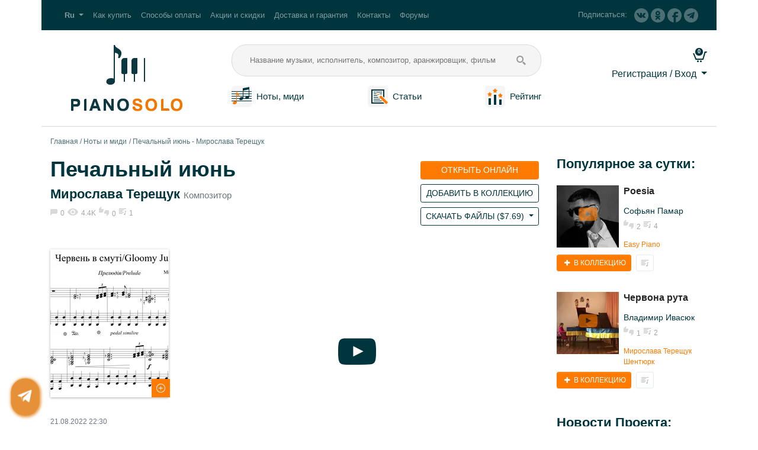

--- FILE ---
content_type: text/html; charset=utf-8
request_url: https://pianosolo.me/ru/piano-sheets-midi/pechalnyi-iiun/
body_size: 15008
content:



<!DOCTYPE html>
<html lang="ru" prefix="og: http://ogp.me/ns# article: http://ogp.me/ns/article# profile: http://ogp.me/ns/profile# video: http://ogp.me/ns/video# product: http://ogp.me/ns/product#">
<head>
    <title>Печальный июнь для пианино. Ноты и миди для пианино.</title>
    <meta name="yandex-verification" content="8918315c0f467dff" />
    <meta charset="utf-8">
    <meta http-equiv="X-UA-Compatible" content="IE=edge">
    <meta name="viewport" content="width=device-width, initial-scale=1, shrink-to-fit=no">
    
    <meta name="description" content="Авторская пьеса для пианино, фортепиано, синтезатора от Мирославы Терещук &quot;Печальный июнь&quot;">
    <meta name="keywords" content="Аранжировка, ноты, миди, Печальный июнь, Мирослава Терещук, пианино, переложение, автор, Мирослава Терещук Шентюрк">

    <meta property="og:site_name" content="pianosolo.me">
    <meta property="og:locale" content="ru_RU">
    
    <meta property="og:type" content="video.other">
    <meta property="og:title" content="Печальный июнь для пианино. Ноты и миди для пианино.">
    <meta property="og:description" content="Авторская пьеса для пианино, фортепиано, синтезатора от Мирославы Терещук &quot;Печальный июнь&quot;">
    <meta property="og:url" content="https://pianosolo.me/ru/piano-sheets-midi/pechalnyi-iiun/">
    <meta property="og:image" content="https://pianosolo.me/media/shop/2022/08/22/a3efa18a7ddd45239ab090ee95520a4c.png">
    <meta property="og:video" content="https://youtu.be/LrvKYRhAHGE">
    <meta property="og:video:type" content="flash"/>
    <meta property="video:writer" content="Мирослава Терещук Шентюрк">
    <meta property="video:duration" content="None">
    <meta property="ya:ovs:upload_date" content=""/>
    <meta property="ya:ovs:adult" content="false"/>

     <meta property="product:brand" content="Мирослава Терещук Шентюрк">
     <meta property="product:availability" content="in stock">
     <meta property="product:condition" content="new">
    
     <meta property="product:price:amount" content="7.69">
     <meta property="product:price:currency" content="USD">
     <meta property="product:retailer_item_id" content="1588_ru">

    
        
            <meta property="article:tag" content="Современная классика">
        
    

    <link rel="alternate" hreflang="ru" href="http://pianosolo.me/ru/piano-sheets-midi/pechalnyi-iiun/"/><link rel="canonical" href="http://pianosolo.me/ru/piano-sheets-midi/pechalnyi-iiun/"/><link rel="alternate" hreflang="en" href="http://pianosolo.me/en/piano-sheets-midi/pechalnyi-iiun/"/><link rel="alternate" hreflang="de" href="http://pianosolo.me/de/piano-sheets-midi/pechalnyi-iiun/"/><link rel="alternate" hreflang="es" href="http://pianosolo.me/es/piano-sheets-midi/pechalnyi-iiun/"/><link rel="alternate" hreflang="fr" href="http://pianosolo.me/fr/piano-sheets-midi/pechalnyi-iiun/"/><link rel="alternate" hreflang="it" href="http://pianosolo.me/it/piano-sheets-midi/pechalnyi-iiun/"/><link rel="alternate" hreflang="pt" href="http://pianosolo.me/pt/piano-sheets-midi/pechalnyi-iiun/"/><link rel="alternate" hreflang="zh-hans" href="http://pianosolo.me/zh-hans/piano-sheets-midi/pechalnyi-iiun/"/>
    <link type="text/css" href="/static/dist/style.shopDetail.b03605edd049.css" rel="stylesheet" />
    <script>
        window.lang = 'ru';
        window.debug = false;
    </script>
    
        <script>
            
            dataLayer = [];
        </script>
    
    
        <script src="https://browser.sentry-cdn.com/5.15.4/bundle.min.js" integrity="sha384-Nrg+xiw+qRl3grVrxJtWazjeZmUwoSt0FAVsbthlJ5OMpx0G08bqIq3b/v0hPjhB" crossorigin="anonymous"></script>
        <script>
            window.debug = false;
            if (!window.debug){
              Sentry.init({ dsn: 'https://9552c015c48449018cec387f15074509@sentry.pianosolo.me//3' });
              
            }
        </script>
    
    
<meta name="yandex-verification" content="26a63c43a0fd4562" />
<meta name="yandex-verification" content="d5a3216cd6093efd" />
<meta name="mailru-domain" content="E9yWLhy8P4vzycB2" />

<!-- Yandex.Metrika counter for Pianosolo -->
<script type="text/javascript" >
(function(m,e,t,r,i,k,a){m[i]=m[i]||function(){(m[i].a=m[i].a||[]).push(arguments)};
m[i].l=1*new Date();k=e.createElement(t),a=e.getElementsByTagName(t)[0],k.async=1,k.src=r,a.parentNode.insertBefore(k,a)})
(window, document, "script", "https://mc.yandex.ru/metrika/tag.js", "ym");

ym(52338232, "init", {
id:52338232,
clickmap:true,
trackLinks:true,
accurateTrackBounce:true,
webvisor:true
});
</script>
<noscript><div><img src="https://mc.yandex.ru/watch/52338232" style="position:absolute; left:-9999px;" alt="" /></div></noscript>
<!-- /Yandex.Metrika counter -->


<script src="https://vk.com/js/api/openapi.js?154" type="text/javascript"></script>
<!-- Global site tag (gtag.js) - Google Analytics -->
<script async src="https://www.googletagmanager.com/gtag/js?id=UA-128038415-1"></script>
<script>
  window.dataLayer = window.dataLayer || [];
  function gtag(){dataLayer.push(arguments);}
  gtag('js', new Date());

  gtag('config', 'UA-128038415-1');
</script>
<!-- Yandex.RTB -->
<script>window.yaContextCb=window.yaContextCb||[]</script>
<script src="https://yandex.ru/ads/system/context.js" async></script>












</head>
<body>

<!-- Google Tag Manager (noscript) --> 
<noscript><iframe src="https://www.googletagmanager.com/ns.html?id=GTM-P7247DC" height="0" width="0" style="display:none;visibility:hidden"></iframe></noscript>
<!-- End Google Tag Manager (noscript) -->

    <noscript>
        <p>Мы сожалеем, но для нормальной работы сайта необходим JavaScript. Пожалуйста включите его.
            Более подробную информацию можно узнать перейдя по ссылке: 
            <a href="https://yandex.ru/support/common/browsers-settings/browsers-java-js-settings.html">https://yandex.ru/support/common/browsers-settings/browsers-java-js-settings.html</a>
        </p>
    </noscript>


        
        
        
    



   <!-- header -->
    <header class="header">
        
<div class="top-menu container">
    <nav class="navbar navbar-dark navbar-expand-lg">
        
            <a class="navbar-brand d-lg-none" href="/ru/">Pianosolo.me</a>
        
        <button class="navbar-toggler" type="button" data-toggle="collapse" data-target="#topMenu"
                aria-controls="topMenu" aria-expanded="false" aria-label="Toggle navigation">
            <span class="navbar-toggler-icon"></span>
        </button>

        
        <div class="navbar-collapse collapse" id="topMenu">
            <ul class="navbar-nav mr-auto">
                <li class="nav-item dropdown">
                    <a class="nav-link dropdown-toggle" href="#" id="langDropdown" role="button"
                       data-toggle="dropdown" aria-haspopup="true" aria-expanded="false">
                        <span class="langNavbarItem font-weight-bold">Ru</span>
                    </a>
                    <div class="dropdown-menu" aria-labelledby="langDropdown">
                        <a href="http://pianosolo.me/ru/piano-sheets-midi/pechalnyi-iiun/" class="dropdown-item active">Русский (ru)</a><a href="http://pianosolo.me/en/piano-sheets-midi/pechalnyi-iiun/" class="dropdown-item">English (en)</a>
                    </div>
                </li>
                
                    
                    <li class="nav-item">
                        <a class="nav-link" href="/ru/how-to-buy/">Как купить</a>
                    </li>
                    <li class="nav-item">
                        <a class="nav-link" href="/ru/payment-methods/">Способы оплаты</a>
                    </li>
                    <li class="nav-item">
                        <a class="nav-link" href="/ru/promotions-discounts/">Акции и скидки</a>
                    </li>
                    <li class="nav-item">
                        <a class="nav-link" href="/ru/shipping-and-warranty/">Доставка и гарантия</a>
                    </li>
                    <li class="nav-item">
                        <a class="nav-link" href="/ru/contacts/">Контакты</a>
                    </li>
                    <li class="nav-item">
                        <a class="nav-link" href="/ru/forum/hot/">Форумы</a>
                    </li>
                    
                
            </ul>
            <div class="subscribe my-2 my-lg-0 d-none d-lg-block">
                <span class="subscribe__text d-none d-md-inline-block mr-2">Подписаться:</span>
                <!--noindex-->
                
                
                <a class="subscribe__link d-block mb-3 mb-md-0 d-md-inline-block" href="https://vk.com/pianosolo" rel="nofollow"
                    title="VK">
                    <img src="/static/base/images/vk-g.7d80e08ce5e7.png" alt="vk">
                    <span class="d-md-none"> VK</span>
                </a>
                
                <a class="subscribe__link d-block mb-3 mb-md-0 d-md-inline-block" href="https://ok.ru/group/54899438256349" rel="nofollow"
                    title="OK">
                    <img src="/static/base/images/odnoklassniki-g.c1e80bd23900.png" alt="odnoklassniki">
                    <span class="d-md-none"> OK</span>
                </a>
                <a class="subscribe__link d-block mb-3 mb-md-0 d-md-inline-block" href="https://www.facebook.com/pianosolo.me/" rel="nofollow"
                    title="Facebook">
                    <img src="/static/base/images/facebook-g.17fd093f5f37.png" alt="facebook">
                    <span class="d-md-none"> Facebook</span>
                </a>
                <a class="subscribe__link d-block mb-3 mb-md-0 d-md-inline-block" href="https://t.me/pianosolo_me" rel="nofollow"
                    title="Подписаться на Telegram канал">
                    <img src="/static/base/images/telegram-g.411b8f935908.png" alt="telegram">
                    <span class="d-md-none"> Подписаться на Telegram канал</span>
                </a>
                
                
                <!--/noindex-->
            </div>
        </div>
        
    </nav>
</div>

        
        
<div class="main-menu container flex-wrap flex-md-nowrap">
    <div class="d-flex flex-column flex-grow-1">
        <div class="d-flex flex-row flex-wrap">
            <div class="logo flex-column">
                <a href="/ru/" title="Перейти на главную страницу">
                    <img src="/static/base/images/logo_ru.bd2c3054f57e.png" alt="Logo" class="img-fluid">
                </a>
            </div>
            <div class="flex-column flex-grow-1">
                <form class="search-form" method="get" action="/ru/piano-sheets-midi/" id="search-form">
                    <input class="search-form__input" type="text" name="q" placeholder="Название музыки, исполнитель, композитор, аранжировщик, фильм" value="">
                    <button class="search-form__button" type="submit" name="search"></button>
                </form>
                <nav class="menu-links mt-3 d-flex flex-row justify-content-between">
                    <div class="header-menu-item flex-column">
                        <div class="d-flex flex-row flex-wrap align-items-center">
                            <div class="flex-column flex-grow-1 mr-sm-2 text-center">
                                <a href="/ru/piano-sheets-midi/" title="Перейти в раздел &quot;Ноты и миди&quot;">
                                    <img src="/static/base/images/tabs.80c8d0206daa.png" alt="tabs" title="Ноты и миди">
                                </a>
                            </div>
                            <div class="flex-column flex-grow-1 text-center">
                                <a href="/ru/piano-sheets-midi/" title="Перейти в раздел &quot;Ноты и табы&quot;">
                                    Ноты, миди
                                </a>
                            </div>
                        </div>
                    </div>
                    <div class="header-menu-item flex-column">
                        <div class="d-flex flex-row flex-wrap align-items-center">
                            <div class="flex-column flex-grow-1 mr-sm-2 text-center">
                                <a href="/ru/piano-articles/">
                                    <img src="/static/base/images/articles.3451a8f57d29.png" alt="articles" title="Статьи">
                                </a>
                            </div>
                            <div class="flex-column flex-grow-1 text-center">
                                <a href="/ru/piano-articles/">
                                    Статьи
                                </a>
                            </div>
                        </div>
                    </div>
                    
                    <div class="header-menu-item flex-column">
                        <div class="d-flex flex-row flex-wrap align-items-center">
                            <div class="flex-column flex-grow-1 mr-sm-2 text-center">
                                <a href="/ru/rating/">
                                    <img src="/static/base/images/rating.78bc6e95f5da.png" alt="rating" title="Рейтинг авторов">
                                </a>
                            </div>
                            <div class="flex-column flex-grow-1 text-center">
                                <a href="/ru/rating/">
                                    Рейтинг
                                </a>
                            </div>
                        </div>
                    </div>
                    
                </nav>
            </div>
        </div>
    </div>
    
<div class="user-menu flex-column">
    <div class="flex-row d-flex flex-wrap d-md-block justify-content-between align-items-center">
        <div class="flex-column">
            <div class="user-menu-icons">
                
                <a class="user-menu-icons__link user-menu-icons__link_type_cart flex-column"
                   href="/ru/my/cart/"
                   title="Корзина пуста">
                    <span id="cart-counter" class="user-menu-icons__badge badge badge-pill badge-primary">
                        0
                    </span>
                </a>
            </div>
        </div>

        

        <div class="dropdown text-right flex-column mt-2">
            <a class="dropdown-toggle" href="#" id="cabinetDropdown" role="button"
               data-toggle="dropdown" aria-haspopup="true" aria-expanded="false">
               
                   Регистрация / Вход
               
            </a>
            
            <div class="dropdown-menu" aria-labelledby="cabinetDropdown">
                <form class="px-4 py-3 small login-form" action="/ru/login/" method="post">
                    <input type="hidden" name="csrfmiddlewaretoken" value="PxJI1MWXC1ugdhysrAbVVCfTOJegCAtTzfKsVC1To5jS9QKptPSZGae3pQLplrYf">
                    <input type="hidden" name="next" value="/ru/piano-sheets-midi/pechalnyi-iiun/"/>
                    <div class="form-group">
                        <label for="DropdownFormEmail" class="font-weight-bold">Адрес электронной почты</label>
                        <input type="email" name="username" class="form-control form-control-sm login-form__input" id="DropdownFormEmail" placeholder="email@example.com">
                    </div>
                    <div class="form-group">
                        <label for="DropdownFormPassword" class="font-weight-bold">Пароль</label>
                        <div class="input-group mb-3 login-form-password">
                          <input type="password" name="password" class="form-control form-control-sm login-form__input login-form-password__input" id="DropdownFormPassword" placeholder="Пароль" aria-describedby="DropdownFormPasswordButton">
                          <div class="input-group-append">
                            <button class="btn btn-sm login-form-password__button"
                                    type="button"
                                    id="DropdownFormPasswordButton"
                                    title="Показать пароль"
                                    data-show="0">
                                <i class="icon icon-eye"></i>
                            </button>
                          </div>
                        </div>
                    </div>
                    <button type="submit" class="btn btn-sm btn-primary">Войти</button>
                </form>
                <div class="dropdown-divider"></div>
                <div class="px-4 py-3">


    
        <a class="social-btn social-facebook" href="/login/facebook/" rel="nofollow" title="Войти через facebook" id="social-facebook"></a>
    
        <a class="social-btn social-google" href="/login/google-oauth2/" rel="nofollow" title="Войти через google" id="social-google"></a>
    
        <a class="social-btn social-vk" href="/login/vk-oauth2/" rel="nofollow" title="Войти через vk" id="social-vk"></a>
    

</div>
                <div class="dropdown-divider"></div>
                <a href="/ru/registration/" class="dropdown-item">Регистрация</a>
                <a href="/ru/password-reset/" class="dropdown-item">Забыли пароль?</a>
            </div>
            
        </div>
    </div>
</div>
</div>
    </header>
    <!-- /header -->

<!-- content -->
    <main>
        <div class="container ">
            
    
    
                
                
                
            
    

    

            <nav aria-label="breadcrumb">
  <ol class="breadcrumb">
    
        
            <li class="breadcrumb-item"><a href="/ru/">Главная</a></li>
        
    
        
            <li class="breadcrumb-item"><a href="/ru/piano-sheets-midi/">Ноты и миди</a></li>
        
    
        
            <li class="breadcrumb-item active" aria-current="page">Печальный июнь - Мирослава Терещук</li>
        
    
  </ol>
</nav>
            
            <div class="row">
                <div class="col-lg-9 col-md-12 main-content" id="main-content">
                    
                    


                    


<div itemscope itemtype="https://schema.org/Product" class="detail">
    <link itemprop="url" href="https://pianosolo.me/ru/piano-sheets-midi/pechalnyi-iiun/">
    <link itemprop="mainEntityOfPage" href="https://pianosolo.me/ru/piano-sheets-midi/pechalnyi-iiun/">
    <meta itemprop="name alternateName" content="Печальный июнь - Мирослава Терещук">
    <meta itemprop="brand" content="Мирослава Терещук Шентюрк">
    <meta itemprop="sku" content="1588_ru">
    <div class="flex-wrap flex-md-nowrap detail-header">
        <div class="flex-column flex-grow-1 detail-header-info">
            <h1>Печальный июнь</h1>
            <p class="h5 detail-header-info__text"><a href="/ru/piano-sheets-midi/composer/miroslava-tereshchuk/">Мирослава Терещук</a> <small>Композитор</small></p>
            
            
            
<div class="statistics">
    
        <div class="statistics__comments">0</div>
    
    <div class="statistics__views">4.4K</div>
    <div class="statistics__mark">0</div>
    
    
        <div class="statistics__collection">1</div>
    
</div>

        </div>
        <div class="flex-column" itemprop="offers" itemscope itemtype="http://schema.org/Offer">
            <link itemprop="availability" href="http://schema.org/InStock">
            <link itemprop="itemCondition" href="http://schema.org/NewCondition">
            <meta itemprop="priceValidUntil" content="2050-12-31">
            <link itemprop="url" href="https://pianosolo.me/ru/piano-sheets-midi/pechalnyi-iiun/">
            <div class="detail-header-form mt-2">
                <div class="flex-column flex-grow-1 mb-2 btn-fat_width_100">
                    
                    
                    
<a class="btn btn-sm btn-orange btn-fat_width_100 text-uppercase"
 href="/ru/tariffs/"
 >
  Открыть онлайн
</a>

                    
                </div>
                <div class="flex-column flefavorite_buttonx-grow-1 mb-2 btn-fat_width_100">
                    

    <a href="/ru/tariffs/"
       title="Перейти в мою коллекцию"
       class="btn btn-sm btn-outline-dark btn-fat btn-fat_width_100 text-uppercase">
        
            Добавить в коллекцию
        
    </a>


                </div>

                
                    <div class="flex-column flex-grow-1 mb-2 btn-fat_width_100">
                        
                            
                            <div class="dropdown">
                              <button class="btn btn-sm btn-outline-dark btn-fat_width_100 text-uppercase dropdown-toggle"
                                      type="button" id="dropdownMenuButton"
                                      data-toggle="dropdown" aria-haspopup="true" aria-expanded="false">

                                
                                    Скачать файлы (<span itemprop="priceCurrency" content="USD">$</span><span itemprop="price" content="7.69" id="analytics-price-1588">7.69</span>)
                                
                              </button>
                              <div class="dropdown-menu" aria-labelledby="dropdownMenuButton">
                                
                                
                                


    
        
            <button type="button"
                    class="dropdown-item btn btn-link text-left"
                    data-toggle="modal" data-target="#buyModal57_1588" data-id="1588">
                    Купить Сразу
            </button>
        
    


                                <button class="dropdown-item btn btn-link cart-add-button text-left"
                                        data-offer="1588" data-out="long">
                                    Добавить в Корзину
                                </button>
                              </div>
                            </div>
                        
                    </div>
               
            </div>
        </div>
    </div>
    <div class="flex-wrap flex-md-nowrap detail-main">
        <div class="detail-main-info mr-md-2 flex-grow-1">
            
            <aside class="detail-main-info-image flex-column d-flex" itemprop="image" itemscope itemtype="http://schema.org/ImageObject">
                <link itemprop="contentUrl" href="https://pianosolo.me/media/shop/2022/08/22/a3efa18a7ddd45239ab090ee95520a4c.png">
                <meta itemprop="name" content="Печальный июнь - Мирослава Терещук">
                <meta itemprop="datePublished" content="2022-08-21">
                <meta itemprop="author" content="Мирослава Терещук Шентюрк">
                <div class="gallery">
                    <a href="/media/shop/2022/08/22/a3efa18a7ddd45239ab090ee95520a4c.png" title="Печальный июнь" data-caption="Печальный июнь">
                    <picture>
                        
                            <source type="image/webp" srcset="/media/cache/0d/5d/0d5de19000322816405856c6a06957a6.webp">
                        
                        
                            <source type="image/png" srcset="/media/cache/c5/e3/c5e3dd04c9af9d1a1a6c7bc8ee8a840b.png">
                            <img src="/media/cache/c5/e3/c5e3dd04c9af9d1a1a6c7bc8ee8a840b.png"
                                 alt="Ноты, миди для пианино. Печальный июнь."
                                 title="Ноты, миди для пианино. Печальный июнь - Мирослава Терещук."
                                 class="img-fluid">
                        
                    </picture>
                    </a>
                </div>
                <span class="image-zoom"></span>
            </aside>
            
            <aside class="flex-column d-flex">
                <p><time>21.08.2022 22:30</time></p>
                <p>
                    Автор<br>
                    <a href="/ru/myr-2003/" class="detail-author" title="Перейти на страницу автора">Мирослава Терещук Шентюрк</a>
                </p>
                
                    <p class="tags-detail">

                        <a href="/ru/piano-sheets-midi/tag/modern-classical-music-piano-sheet-music-midi/">#Современная классика</a>
                        
                    </p>
                
                <p>Сложность<br><span class="detail-main-info-important">ур.2 Продолжающий</span></p>
                <p>Тональность<br><span class="detail-main-info-important">F-dur/D-moll</span></p>
            </aside>
            
            
            

    
    
        <aside class="flex-column mt-md-5 detail-main-info-buy-all">
            <p>Все аранжировки автора со скидкой <span>-70%</span></p>
            
                <div class="form-group">
                    <button type="button" class="btn btn-orange btn-fat btn-fat_width_100 text-uppercase"
                      data-toggle="modal" data-target="#buyAllModal" data-title="Купить все сразу">
                        Купить все сразу
                    </button>
                </div>
            
            
            <p class="detail-main-info-buy-all__price-per-one">$233.12 за 93 шт.<br>
                $2.51 за 1 шт.
            </p>
        </aside>
    
    
    <div class="modal fade" id="buyAllModal" tabindex="-1" role="dialog" aria-labelledby="buyAllModalLabel" aria-hidden="true">
        <div class="modal-dialog" role="document">
            <div class="modal-content">
                <form method="post" action="/ru/myr-2003/buy-all/" id="buy-all-guest-form" autocomplete="off">
                <div class="modal-header">
                    <div class="h5 modal-title" id="buyAllModalLabel">
                        Купить все сразу (-70%)
                    </div>
                    <button type="button" class="close" data-dismiss="modal" aria-label="Close">
                        <span aria-hidden="true">&times;</span>
                    </button>
                </div>
                <div class="modal-body text-left">
                    <p class="text-body"><big>
                        Вы собираетесь купить все аранжировки автора Мирослава Терещук Шентюрк по цене $233.12 за 93 шт.
                        <br>$2.51 за 1 шт.</big>
                    </p>
                    <input type="hidden" name="csrfmiddlewaretoken" value="PxJI1MWXC1ugdhysrAbVVCfTOJegCAtTzfKsVC1To5jS9QKptPSZGae3pQLplrYf">
                    <div class="before-form"></div>
                    <div class="form-group required"><label for="id_email">Адрес электронной почты</label><input type="email" name="email" class="form-control" placeholder="Адрес электронной почты" title="Введите реальный адрес электронной почты, на него будут отправлены выбранные товары и данные для входа на сайт." required id="id_email">
    <small class="form-text text-muted">Введите реальный адрес электронной почты, на него будут отправлены выбранные товары и данные для входа на сайт.</small>

</div>
<div class="form-group required"><script src="https://www.google.com/recaptcha/api.js?hl=ru"></script>
<div class="g-recaptcha" data-sitekey="6LdINJQUAAAAAPLenhqY3CPgTsyZnpCai6OnEK1a" data-theme="clean" data-class="form-control" data-title="" data-required="True" data-id="id_captcha" ></div>
<noscript>
  <div style="width: 302px; height: 352px;">
    <div style="width: 302px; height: 352px; position: relative;">
      <div style="width: 302px; height: 352px; position: absolute;">
        <iframe src="https://www.google.com/recaptcha/api/fallback?k=6LdINJQUAAAAAPLenhqY3CPgTsyZnpCai6OnEK1a"
                frameborder="0" scrolling="no"
                style="width: 302px; height:352px; border-style: none;">
        </iframe>
      </div>
      <div style="width: 250px; height: 80px; position: absolute; border-style: none;
                  bottom: 21px; left: 25px; margin: 0px; padding: 0px; right: 25px;">
        <textarea id="g-recaptcha-response" name="g-recaptcha-response"
                  class="recaptcha_challenge_field"
                  style="width: 250px; height: 80px; border: 1px solid #c1c1c1;
                         margin: 0px; padding: 0px; resize: none;" value="">
        </textarea>
        <input type="hidden" name="recaptcha_response_field" value="manual_challenge" />
      </div>
    </div>
  </div>
</noscript></div>
                    <div class="after-form"></div>
                </div>
                <div class="modal-footer">
                    <button type="button" class="btn btn-secondary" data-dismiss="modal">Отменить</button>
                    <button type="submit" class="btn btn-primary" id="buy-all-btn">
                        Перейти к оплате
                    </button>
                </div>
                </form>
            </div>
        </div>
    </div>
    

        </div>
        <div class="detail-main-content">
            <div itemprop="video" itemscope itemtype="http://schema.org/VideoObject">
                <meta itemprop="name" content="Печальный июнь - Мирослава Терещук" />
                <meta itemprop="description" content="Авторская пьеса для пианино, фортепиано, синтезатора от Мирославы Терещук &quot;Печальный июнь&quot;" />
                <meta itemprop="isFamilyFriendly" content="True" />
                <link itemprop="thumbnail thumbnailUrl" href="">
                <meta itemprop="uploadDate" content="" />
                <meta itemprop="duration" content="" />
                <link itemprop="url" href="https://youtu.be/LrvKYRhAHGE">
                

<div class="embed-responsive embed-responsive-16by9 player lazyload"
     data-youtube="LrvKYRhAHGE"
     data-ytparams="start=0"
     data-thumb-size="maxresdefault"
    >
    <a href="#" class="player__link">
        <i class="icon icon-youtube-play play-btn"></i>
    </a>
</div>


            </div>
            <div class="mt-3">
                
                

<form action="/ru/ratings/vote/" method="post" class="d-inline-block vote-form">
    <a href="#"
       data-value="1"
       data-comment="1588"
       class="vote-form__button vote-form__button_type_offer vote-form__button_type_offer_style_positive"
       title="Мне понравилось">
       0
    </a>
    <a href="#"
       data-value="-1"
       data-comment="1588"
       class="vote-form__button vote-form__button_type_offer vote-form__button_type_offer_style_negative"
       title="Мне не понравилось">
       0
    </a>
    <input type="hidden" name="csrfmiddlewaretoken" value="PxJI1MWXC1ugdhysrAbVVCfTOJegCAtTzfKsVC1To5jS9QKptPSZGae3pQLplrYf">
    <div class="d-none"><tr><th></th><td><input type="text" name="score" value="0" class="score_votes" required id="id_shopoffers_1588_score"><input type="hidden" name="content_type" value="shop.shopoffers" id="id_shopoffers_1588_content_type"><input type="hidden" name="object_pk" value="1588" id="id_shopoffers_1588_object_pk"><input type="hidden" name="key" value="main" id="id_shopoffers_1588_key"><input type="hidden" name="timestamp" value="1768903433" id="id_shopoffers_1588_timestamp"><input type="hidden" name="security_hash" value="75f159c6703a51dc0603dafaf9cfb01db40c1f1a" id="id_shopoffers_1588_security_hash"><input type="hidden" name="honeypot" id="id_shopoffers_1588_honeypot"></td></tr></div>
</form>

                <button
                    class="btn btn-light btn-sm text-uppercase ml-sm-3 mt-3 mt-sm-0 create-response">
                    <img src="/static/base/images/add_comment_btn.6484fc5a2d80.png" alt="comment">
                    Оставить отзыв (0)
                </button>
                <a href="/ru/tariffs/"
                   title="Перейти в мою коллекцию"
                   class="btn btn-light btn-sm text-uppercase ml-sm-3 mt-3 mt-sm-0">
                   <img src="/static/base/images/stat-playlist.fe0b89fdf427.png" alt="collection"> Перейти в мою коллекцию</span>
                </a>
                
                

            </div>
            <div class="mt-4" itemprop="description">
                <p>Авторская пьеса для пианино, фортепиано, синтезатора от Мирославы Терещук "Печальный июнь".</p>
<p>🌻Продолжаю писать мой новый сборник "Мои 12 месяцев"...</p>
<p>   На этот раз моя новая прелюдия "Печальный июнь".</p>
                <p>
                    Внутри товара:
                </p>
                <ul>
                    <li class="ol_li mb-2 files-item">
                        <span class="files-item__data">
                            Ноты для пианино в формате PDF
                            
                                
                            
                        </span>
                        
                    </li>
                </ul>
            </div>

            <div class="mt-4 row">
            
                <div class="col-12 col-md-4 btn-fat_width_100 mb-2 mb-md-0">
                  
<a class="btn btn-sm btn-orange btn-fat_width_100 text-uppercase text-small"
 href="/ru/tariffs/"
 >
  Открыть онлайн
</a>

                </div>
            
                <div class="col-12 col-md-4 btn-fat_width_100 mb-2 mb-md-0">
                    

    <a href="/ru/tariffs/"
       title="Перейти в мою коллекцию"
       class="btn btn-xs btn-outline-dark btn-fat btn-fat_width_100 text-uppercase">
        
            <i class="icon icon-plus"></i> В коллекцию
        
    </a>


                </div>
                <div class="col-12 col-md-4 mb-2 mb-md-0">
                
                    
                        
                        <div class="dropdown">
                          <button class="btn btn-sm btn-outline-dark btn-fat_width_100 text-uppercase text-small dropdown-toggle"
                                  type="button" id="dropdownMenuButton2"
                                  data-toggle="dropdown" aria-haspopup="true" aria-expanded="false">

                          
                                    Скачать файлы (<span itemprop="priceCurrency" content="USD">$</span><span itemprop="price" content="7.69" id="analytics-price-1588">7.69</span>)
                          
                          </button>
                          <div class="dropdown-menu" aria-labelledby="dropdownMenuButton2">
                            
                            
                            


    
        
            <button type="button"
                    class="dropdown-item btn btn-link text-left"
                    data-toggle="modal" data-target="#buyModal57_1588" data-id="1588">
                    Купить Сразу
            </button>
        
    


                            <button class="dropdown-item btn btn-link cart-add-button text-left"
                                    data-offer="1588" data-out="long">
                                Добавить в Корзину
                            </button>
                          </div>
                        </div>
                    
                
                </div>
            </div>

            
            <div class="mt-4">

<!-- uSocial -->
<script async src="https://usocial.pro/usocial/usocial.js?v=6.1.4" data-script="usocial" charset="utf-8"></script>
<div class="uSocial-Share" data-pid="c6541ff9a1c442560f8222a00d086573" data-pro="catcher" data-pro-style="pro-style-145675" data-type="share" data-options="round-rect,default,absolute,horizontal,size32,eachCounter1,counter0" data-social="vk,fb,ok,telegram,twi" data-mobile="vi,wa,sms"></div>
<!-- /uSocial -->
</div>
            

            <div class="mt-4">
                


<div class="comments">
    <h4 class="my-3">Отзывы и комментарии <small>0</small></h4>
    
    <div id="comment-form-placeholder" class="mb-5">
        
<a name="add_comment"></a>
<form method="post" action="/ru/comments/create/" class="comment-form">
    <input type="hidden" name="csrfmiddlewaretoken" value="PxJI1MWXC1ugdhysrAbVVCfTOJegCAtTzfKsVC1To5jS9QKptPSZGae3pQLplrYf">
    
    
    
    <div class="row mb-3">
        <div class="col">
            <input type="text" class="form-control" name="user_name" placeholder="Ваше имя" required>
        </div>
        <div class="col">
            <input type="text" class="form-control" name="user_email" placeholder="Ваш email">
        </div>
    </div>
    
    

<div class="form-group required"><textarea name="text" cols="40" rows="10" placeholder="Напишите ваш отзыв..." class="form-control" title="" required id="id_text">
</textarea></div>
<input type="hidden" name="content_type" value="57" id="id_content_type">
<input type="hidden" name="object_id" value="1588" id="id_object_id">
<input type="hidden" name="parent" id="id_parent">
<div style="display: none;"><input type="text" name="comment" id="id_comment"></div>
<div class="form-group required"><div class="form-check"><input type="checkbox" name="confirmPP" class="form-check-input" required id="id_confirmPP"><label class="form-check-label" for="id_confirmPP">Я подтверждаю, что ознакомился с пользовательским соглашением и политикой конфиденциальности</label></div></div>
<div class="form-group required"><script src="https://www.google.com/recaptcha/api.js?hl=ru"></script>
<div class="g-recaptcha" data-sitekey="6LdINJQUAAAAAPLenhqY3CPgTsyZnpCai6OnEK1a" data-theme="clean" data-lang="ru" data-class="form-control" data-title="" data-required="True" data-id="id_captcha" ></div>
<noscript>
  <div style="width: 302px; height: 352px;">
    <div style="width: 302px; height: 352px; position: relative;">
      <div style="width: 302px; height: 352px; position: absolute;">
        <iframe src="https://www.google.com/recaptcha/api/fallback?k=6LdINJQUAAAAAPLenhqY3CPgTsyZnpCai6OnEK1a"
                frameborder="0" scrolling="no"
                style="width: 302px; height:352px; border-style: none;">
        </iframe>
      </div>
      <div style="width: 250px; height: 80px; position: absolute; border-style: none;
                  bottom: 21px; left: 25px; margin: 0px; padding: 0px; right: 25px;">
        <textarea id="g-recaptcha-response" name="g-recaptcha-response"
                  class="recaptcha_challenge_field"
                  style="width: 250px; height: 80px; border: 1px solid #c1c1c1;
                         margin: 0px; padding: 0px; resize: none;" value="">
        </textarea>
        <input type="hidden" name="recaptcha_response_field" value="manual_challenge" />
      </div>
    </div>
  </div>
</noscript></div>
    <div class="clearfix">
        <button type="submit" class="btn btn-primary btn-sm btn-send-comment">Отправить</button>
        <button type="cancel" class="btn btn-outline-dark btn-sm btn-cancel-comment mr-2">Отменить</button>
    </div>
</form>

    </div>
    
    
    
    <div class="comment-list"></div>
</div>

            </div>
            

<section class="mb-2 detail-main-content-similar-offers">
    
        
            <header>
                <h5 class="author">Другие аранжировки от <a href=/ru/myr-2003/>Мирослава Терещук Шентюрк</a></h5>
            </header>
        
    
    <div class="card-group">
        
            
<section class="card">
    
    
        <div class="card-player-placeholder">
        <picture>
            
                <source type="image/webp" srcset="/media/cache/49/49/4949ad11aa24ed03b570ec54906e7c63.webp">
            
            <source type="image/png" srcset="/media/youtube_preview/2021/09/27/a195b0e0cad143cc8c7565d4523235f6.png">
            <img src="/media/youtube_preview/2021/09/27/a195b0e0cad143cc8c7565d4523235f6.png"
                 class="card-img-top"
                 alt="Намалюю тобі зорі - Тина Кароль"
                 title="Намалюю тобі зорі - Тина Кароль">
        </picture>
        </div>
        <a href="#" class="card-player card-player_size_big" data-offer="1257" data-size="170" title="Загрузить видео">
            <i class="icon icon-youtube-play"></i>
        </a>
    

    
    <div class="card-body">
      
<a href="/ru/piano-sheets-midi/namaliuiu-tobi-zori-3/" title="Намалюю тобі зорі - Тина Кароль" class="h6 card-title analytics-title" data-offer="1257" data-brand="Мирослава Терещук Шентюрк">Намалюю тобі зорі</a>

      
    
    
<p class="card-text card-text_font_small"><a href="/ru/piano-sheets-midi/performer/tina-karol/">Тина Кароль</a></p>

    </div>
    <div class="card-footer">
        <div class="card-statistics">
<div class="statistics">
    
        <div class="statistics__comments flex-grow-1">0</div>
    
    <div class="statistics__views flex-grow-1">12K</div>
    <div class="statistics__mark flex-grow-1">0</div>
    
    
</div>
</div>
        <div class="card-author">
            <a href="/ru/myr-2003/" title="Перейти на страницу пользователя">Мирослава Терещук Шентюрк</a>
        </div>
        
    <div class="mt-2 d-flex flex-row flex-wrap justify-content-between">
        <div class="d-flex flex-column">

    <a href="/ru/tariffs/"
       title="Перейти в мою коллекцию"
       class="btn btn-xs btn-orange btn-fat btn-fat_width_100 text-uppercase">
        
            <i class="icon icon-plus"></i> В коллекцию
        
    </a>

</div>
        <div class="d-flex flex-column">
            <a href="/ru/my/collection/piano-sheets-midi/" title="Перейти в Мою коллекциию"
               class="btn btn-xs btn-outline-light">
                <img src="/static/base/images/stat-playlist.fe0b89fdf427.png" alt="collection">
            </a>
        </div>
    </div>
    

<div class="mt-2 item-shop-buy-button" data-offer="1257">
    <div class="btn-group dropdown">
      <button class="btn btn-xs btn-outline-dark btn_width_100 text-uppercase dropdown-toggle"
              type="button" id="dropdownMenuButton1257"
              data-toggle="dropdown" aria-haspopup="true" aria-expanded="false">
          
              Скачать файлы (<span itemprop="priceCurrency" content="USD">$</span><span itemprop="price" content="7.69" id="analytics-price-1257">7.69</span>)
              

      </button>
      <div class="dropdown-menu" aria-labelledby="dropdownMenuButton1257">
        <form method="post" action="/ru/piano-sheets-midi/namaliuiu-tobi-zori-3/buy/">
        <input type="hidden" name="csrfmiddlewaretoken" value="PxJI1MWXC1ugdhysrAbVVCfTOJegCAtTzfKsVC1To5jS9QKptPSZGae3pQLplrYf">
        <input type="hidden" name="content_type" value="57">
        <input type="hidden" name="object_id" value="1257">
        <button type="button"
                class="dropdown-item btn btn-link text-left buy-now-dropdown-item"
                data-toggle="modal" data-target="#buyModal57_1257" data-id="1257">
                Купить Сразу
        </button>
        </form>
        <button class="dropdown-item btn btn-link cart-add-button text-left"
                data-offer="1257" data-out="long">
            Добавить в Корзину
        </button>
      </div>
    </div>
</div>



<div class="modal fade buy-modal" id="buyModal57_1257" tabindex="-1" role="dialog" aria-labelledby="buyModalLabel57_1257" aria-hidden="true">
    <div class="modal-dialog" role="document">
        <div class="modal-content">
            <form method="post" action="/ru/piano-sheets-midi/namaliuiu-tobi-zori-3/buy/" class="buy-modal-form" autocomplete="off">
            <div class="modal-header">
                <div class="h5 modal-title" id="buyModalLabel57_1257">
                    Купить в один клик<br>
                    <small>Намалюю тобі зорі - Тина Кароль</small>
                </div>
                <button type="button" class="close" data-dismiss="modal" aria-label="Close">
                    <span aria-hidden="true">&times;</span>
                </button>
            </div>
            <div class="modal-body text-left">
                
                    
                    <p>Цена:
                    
                        <span class="h5 modal-price"><span itemprop="priceCurrency" content="USD">$</span><span itemprop="price" content="7.69" id="analytics-price-1257">7.69</span></span> &nbsp;
                        <span class="h5 modal-price-discount price_type_discount d-none" data-currency="usd"  data-currency-symbol="$"></span>
                    
                    </p>
                
                <input type="hidden" name="csrfmiddlewaretoken" value="PxJI1MWXC1ugdhysrAbVVCfTOJegCAtTzfKsVC1To5jS9QKptPSZGae3pQLplrYf">
                
                    
                        <input type="hidden" name="content_type" value="57" readonly>
                    
                
                    
                        <input type="hidden" name="object_id" value="1257" readonly>
                    
                
                    
                        <div class="form-group required"><label>Адрес электронной почты</label><input type="email" name="email" class="form-control" placeholder="Адрес электронной почты" title="Введите реальный адрес электронной почты, на него будут отправлены оплаченые товары и данные для входа на сайт." required>
    <small class="form-text text-muted">Введите реальный адрес электронной почты, на него будут отправлены оплаченые товары и данные для входа на сайт.</small>

</div>
                    
                
                    
                        <div class="form-group required"><script src="https://www.google.com/recaptcha/api.js?hl=ru"></script>
<div class="g-recaptcha" data-sitekey="6LdINJQUAAAAAPLenhqY3CPgTsyZnpCai6OnEK1a" data-theme="clean" data-class="form-control" data-title="" data-required="True" ></div>
<noscript>
  <div style="width: 302px; height: 352px;">
    <div style="width: 302px; height: 352px; position: relative;">
      <div style="width: 302px; height: 352px; position: absolute;">
        <iframe src="https://www.google.com/recaptcha/api/fallback?k=6LdINJQUAAAAAPLenhqY3CPgTsyZnpCai6OnEK1a"
                frameborder="0" scrolling="no"
                style="width: 302px; height:352px; border-style: none;">
        </iframe>
      </div>
      <div style="width: 250px; height: 80px; position: absolute; border-style: none;
                  bottom: 21px; left: 25px; margin: 0px; padding: 0px; right: 25px;">
        <textarea id="g-recaptcha-response" name="g-recaptcha-response"
                  class="recaptcha_challenge_field"
                  style="width: 250px; height: 80px; border: 1px solid #c1c1c1;
                         margin: 0px; padding: 0px; resize: none;" value="">
        </textarea>
        <input type="hidden" name="recaptcha_response_field" value="manual_challenge" />
      </div>
    </div>
  </div>
</noscript></div>
                    
                
                    
                        <div class="form-group"><div class="form-check"><input type="checkbox" name="have_coupon" id="id_have_coupon57_1257" class="form-check-input"><label class="form-check-label" for="id_have_coupon57_1257">У меня есть промокод</label></div></div>
                    
                
                    
                        <div class="coupon-field-wrapper d-none mb-3"><label>Промокод</label><div class="input-group"><input type="text" name="coupon" maxlength="30" class="form-control" placeholder="Промокод" title="Наши промокоды вы можете найти в наших рассылках, на наших страницах в социальных сетях, а также у партнеров."><div class="input-group-append"><button class="btn btn-outline-secondary check-coupon-btn" type="button">Проверить</button></div></div>
    <small class="form-text text-muted">Наши промокоды вы можете найти в наших рассылках, на наших страницах в социальных сетях, а также у партнеров.</small>

</div>
                    
                
            </div>
            <div class="modal-footer">
                <button type="button" class="btn btn-secondary" data-dismiss="modal">Отменить</button>
                <button type="submit" class="btn btn-primary  buy-one-click">
                    Перейти к оплате
                </button>
            </div>
            </form>
        </div>
    </div>
</div>


        
    

    </div>
</section>
            
        
            
<section class="card">
    
    
        <div class="card-player-placeholder">
        <picture>
            
                <source type="image/webp" srcset="/media/cache/62/24/622453dfe57f8c308a5dd983346eba05.webp">
            
            <source type="image/png" srcset="/media/youtube_preview/2021/06/28/3d795a671880461f9d5a6c644b8ff406.png">
            <img src="/media/youtube_preview/2021/06/28/3d795a671880461f9d5a6c644b8ff406.png"
                 class="card-img-top"
                 alt="Де ти тепер? - Игорь Шамо"
                 title="Де ти тепер? - Игорь Шамо">
        </picture>
        </div>
        <a href="#" class="card-player card-player_size_big" data-offer="1119" data-size="170" title="Загрузить видео">
            <i class="icon icon-youtube-play"></i>
        </a>
    

    
    <div class="card-body">
      
<a href="/ru/piano-sheets-midi/de-ti-teper/" title="Де ти тепер? - Игорь Шамо" class="h6 card-title analytics-title" data-offer="1119" data-brand="Мирослава Терещук Шентюрк">Де ти тепер?</a>

      
    
    
<p class="card-text card-text_font_small"><a href="/ru/piano-sheets-midi/composer/igor-shamo/">Игорь Шамо</a></p>

    </div>
    <div class="card-footer">
        <div class="card-statistics">
<div class="statistics">
    
        <div class="statistics__comments flex-grow-1">0</div>
    
    <div class="statistics__views flex-grow-1">13K</div>
    <div class="statistics__mark flex-grow-1">4</div>
    
    
</div>
</div>
        <div class="card-author">
            <a href="/ru/myr-2003/" title="Перейти на страницу пользователя">Мирослава Терещук Шентюрк</a>
        </div>
        
    <div class="mt-2 d-flex flex-row flex-wrap justify-content-between">
        <div class="d-flex flex-column">

    <a href="/ru/tariffs/"
       title="Перейти в мою коллекцию"
       class="btn btn-xs btn-orange btn-fat btn-fat_width_100 text-uppercase">
        
            <i class="icon icon-plus"></i> В коллекцию
        
    </a>

</div>
        <div class="d-flex flex-column">
            <a href="/ru/my/collection/piano-sheets-midi/" title="Перейти в Мою коллекциию"
               class="btn btn-xs btn-outline-light">
                <img src="/static/base/images/stat-playlist.fe0b89fdf427.png" alt="collection">
            </a>
        </div>
    </div>
    

<div class="mt-2 item-shop-buy-button" data-offer="1119">
    <div class="btn-group dropdown">
      <button class="btn btn-xs btn-outline-dark btn_width_100 text-uppercase dropdown-toggle"
              type="button" id="dropdownMenuButton1119"
              data-toggle="dropdown" aria-haspopup="true" aria-expanded="false">
          
              Скачать файлы (<span itemprop="priceCurrency" content="USD">$</span><span itemprop="price" content="7.69" id="analytics-price-1119">7.69</span>)
              

      </button>
      <div class="dropdown-menu" aria-labelledby="dropdownMenuButton1119">
        <form method="post" action="/ru/piano-sheets-midi/de-ti-teper/buy/">
        <input type="hidden" name="csrfmiddlewaretoken" value="PxJI1MWXC1ugdhysrAbVVCfTOJegCAtTzfKsVC1To5jS9QKptPSZGae3pQLplrYf">
        <input type="hidden" name="content_type" value="57">
        <input type="hidden" name="object_id" value="1119">
        <button type="button"
                class="dropdown-item btn btn-link text-left buy-now-dropdown-item"
                data-toggle="modal" data-target="#buyModal57_1119" data-id="1119">
                Купить Сразу
        </button>
        </form>
        <button class="dropdown-item btn btn-link cart-add-button text-left"
                data-offer="1119" data-out="long">
            Добавить в Корзину
        </button>
      </div>
    </div>
</div>



<div class="modal fade buy-modal" id="buyModal57_1119" tabindex="-1" role="dialog" aria-labelledby="buyModalLabel57_1119" aria-hidden="true">
    <div class="modal-dialog" role="document">
        <div class="modal-content">
            <form method="post" action="/ru/piano-sheets-midi/de-ti-teper/buy/" class="buy-modal-form" autocomplete="off">
            <div class="modal-header">
                <div class="h5 modal-title" id="buyModalLabel57_1119">
                    Купить в один клик<br>
                    <small>Де ти тепер? - Игорь Шамо</small>
                </div>
                <button type="button" class="close" data-dismiss="modal" aria-label="Close">
                    <span aria-hidden="true">&times;</span>
                </button>
            </div>
            <div class="modal-body text-left">
                
                    
                    <p>Цена:
                    
                        <span class="h5 modal-price"><span itemprop="priceCurrency" content="USD">$</span><span itemprop="price" content="7.69" id="analytics-price-1119">7.69</span></span> &nbsp;
                        <span class="h5 modal-price-discount price_type_discount d-none" data-currency="usd"  data-currency-symbol="$"></span>
                    
                    </p>
                
                <input type="hidden" name="csrfmiddlewaretoken" value="PxJI1MWXC1ugdhysrAbVVCfTOJegCAtTzfKsVC1To5jS9QKptPSZGae3pQLplrYf">
                
                    
                        <input type="hidden" name="content_type" value="57" readonly>
                    
                
                    
                        <input type="hidden" name="object_id" value="1119" readonly>
                    
                
                    
                        <div class="form-group required"><label>Адрес электронной почты</label><input type="email" name="email" class="form-control" placeholder="Адрес электронной почты" title="Введите реальный адрес электронной почты, на него будут отправлены оплаченые товары и данные для входа на сайт." required>
    <small class="form-text text-muted">Введите реальный адрес электронной почты, на него будут отправлены оплаченые товары и данные для входа на сайт.</small>

</div>
                    
                
                    
                        <div class="form-group required"><script src="https://www.google.com/recaptcha/api.js?hl=ru"></script>
<div class="g-recaptcha" data-sitekey="6LdINJQUAAAAAPLenhqY3CPgTsyZnpCai6OnEK1a" data-theme="clean" data-class="form-control" data-title="" data-required="True" ></div>
<noscript>
  <div style="width: 302px; height: 352px;">
    <div style="width: 302px; height: 352px; position: relative;">
      <div style="width: 302px; height: 352px; position: absolute;">
        <iframe src="https://www.google.com/recaptcha/api/fallback?k=6LdINJQUAAAAAPLenhqY3CPgTsyZnpCai6OnEK1a"
                frameborder="0" scrolling="no"
                style="width: 302px; height:352px; border-style: none;">
        </iframe>
      </div>
      <div style="width: 250px; height: 80px; position: absolute; border-style: none;
                  bottom: 21px; left: 25px; margin: 0px; padding: 0px; right: 25px;">
        <textarea id="g-recaptcha-response" name="g-recaptcha-response"
                  class="recaptcha_challenge_field"
                  style="width: 250px; height: 80px; border: 1px solid #c1c1c1;
                         margin: 0px; padding: 0px; resize: none;" value="">
        </textarea>
        <input type="hidden" name="recaptcha_response_field" value="manual_challenge" />
      </div>
    </div>
  </div>
</noscript></div>
                    
                
                    
                        <div class="form-group"><div class="form-check"><input type="checkbox" name="have_coupon" id="id_have_coupon57_1119" class="form-check-input"><label class="form-check-label" for="id_have_coupon57_1119">У меня есть промокод</label></div></div>
                    
                
                    
                        <div class="coupon-field-wrapper d-none mb-3"><label>Промокод</label><div class="input-group"><input type="text" name="coupon" maxlength="30" class="form-control" placeholder="Промокод" title="Наши промокоды вы можете найти в наших рассылках, на наших страницах в социальных сетях, а также у партнеров."><div class="input-group-append"><button class="btn btn-outline-secondary check-coupon-btn" type="button">Проверить</button></div></div>
    <small class="form-text text-muted">Наши промокоды вы можете найти в наших рассылках, на наших страницах в социальных сетях, а также у партнеров.</small>

</div>
                    
                
            </div>
            <div class="modal-footer">
                <button type="button" class="btn btn-secondary" data-dismiss="modal">Отменить</button>
                <button type="submit" class="btn btn-primary  buy-one-click">
                    Перейти к оплате
                </button>
            </div>
            </form>
        </div>
    </div>
</div>


        
    

    </div>
</section>
            
        
            
<section class="card">
    
    
        <div class="card-player-placeholder">
        <picture>
            
                <source type="image/webp" srcset="/media/cache/4a/47/4a471bae618e90233b622d593e630dc5.webp">
            
            <source type="image/png" srcset="/media/youtube_preview/2021/05/11/e1a4833ab1b342b18e7f29b18a3bbe72.png">
            <img src="/media/youtube_preview/2021/05/11/e1a4833ab1b342b18e7f29b18a3bbe72.png"
                 class="card-img-top"
                 alt="Maybe I Maybe You - Scorpions"
                 title="Maybe I Maybe You - Scorpions">
        </picture>
        </div>
        <a href="#" class="card-player card-player_size_big" data-offer="1075" data-size="170" title="Загрузить видео">
            <i class="icon icon-youtube-play"></i>
        </a>
    

    
    <div class="card-body">
      
<a href="/ru/piano-sheets-midi/may-be-i-may-be-you-2/" title="Maybe I Maybe You - Scorpions" class="h6 card-title analytics-title" data-offer="1075" data-brand="Мирослава Терещук Шентюрк">Maybe I Maybe You</a>

      
    
    
<p class="card-text card-text_font_small"><a href="/ru/piano-sheets-midi/performer/scorpions/">Scorpions</a></p>

    </div>
    <div class="card-footer">
        <div class="card-statistics">
<div class="statistics">
    
        <div class="statistics__comments flex-grow-1">0</div>
    
    <div class="statistics__views flex-grow-1">11K</div>
    <div class="statistics__mark flex-grow-1">2</div>
    
    
</div>
</div>
        <div class="card-author">
            <a href="/ru/myr-2003/" title="Перейти на страницу пользователя">Мирослава Терещук Шентюрк</a>
        </div>
        
    <div class="mt-2 d-flex flex-row flex-wrap justify-content-between">
        <div class="d-flex flex-column">

    <a href="/ru/tariffs/"
       title="Перейти в мою коллекцию"
       class="btn btn-xs btn-orange btn-fat btn-fat_width_100 text-uppercase">
        
            <i class="icon icon-plus"></i> В коллекцию
        
    </a>

</div>
        <div class="d-flex flex-column">
            <a href="/ru/my/collection/piano-sheets-midi/" title="Перейти в Мою коллекциию"
               class="btn btn-xs btn-outline-light">
                <img src="/static/base/images/stat-playlist.fe0b89fdf427.png" alt="collection">
            </a>
        </div>
    </div>
    

<div class="mt-2 item-shop-buy-button" data-offer="1075">
    <div class="btn-group dropdown">
      <button class="btn btn-xs btn-outline-dark btn_width_100 text-uppercase dropdown-toggle"
              type="button" id="dropdownMenuButton1075"
              data-toggle="dropdown" aria-haspopup="true" aria-expanded="false">
          
              Скачать файлы (<span itemprop="priceCurrency" content="USD">$</span><span itemprop="price" content="9.62" id="analytics-price-1075">9.62</span>)
              

      </button>
      <div class="dropdown-menu" aria-labelledby="dropdownMenuButton1075">
        <form method="post" action="/ru/piano-sheets-midi/may-be-i-may-be-you-2/buy/">
        <input type="hidden" name="csrfmiddlewaretoken" value="PxJI1MWXC1ugdhysrAbVVCfTOJegCAtTzfKsVC1To5jS9QKptPSZGae3pQLplrYf">
        <input type="hidden" name="content_type" value="57">
        <input type="hidden" name="object_id" value="1075">
        <button type="button"
                class="dropdown-item btn btn-link text-left buy-now-dropdown-item"
                data-toggle="modal" data-target="#buyModal57_1075" data-id="1075">
                Купить Сразу
        </button>
        </form>
        <button class="dropdown-item btn btn-link cart-add-button text-left"
                data-offer="1075" data-out="long">
            Добавить в Корзину
        </button>
      </div>
    </div>
</div>



<div class="modal fade buy-modal" id="buyModal57_1075" tabindex="-1" role="dialog" aria-labelledby="buyModalLabel57_1075" aria-hidden="true">
    <div class="modal-dialog" role="document">
        <div class="modal-content">
            <form method="post" action="/ru/piano-sheets-midi/may-be-i-may-be-you-2/buy/" class="buy-modal-form" autocomplete="off">
            <div class="modal-header">
                <div class="h5 modal-title" id="buyModalLabel57_1075">
                    Купить в один клик<br>
                    <small>Maybe I Maybe You - Scorpions</small>
                </div>
                <button type="button" class="close" data-dismiss="modal" aria-label="Close">
                    <span aria-hidden="true">&times;</span>
                </button>
            </div>
            <div class="modal-body text-left">
                
                    
                    <p>Цена:
                    
                        <span class="h5 modal-price"><span itemprop="priceCurrency" content="USD">$</span><span itemprop="price" content="9.62" id="analytics-price-1075">9.62</span></span> &nbsp;
                        <span class="h5 modal-price-discount price_type_discount d-none" data-currency="usd"  data-currency-symbol="$"></span>
                    
                    </p>
                
                <input type="hidden" name="csrfmiddlewaretoken" value="PxJI1MWXC1ugdhysrAbVVCfTOJegCAtTzfKsVC1To5jS9QKptPSZGae3pQLplrYf">
                
                    
                        <input type="hidden" name="content_type" value="57" readonly>
                    
                
                    
                        <input type="hidden" name="object_id" value="1075" readonly>
                    
                
                    
                        <div class="form-group required"><label>Адрес электронной почты</label><input type="email" name="email" class="form-control" placeholder="Адрес электронной почты" title="Введите реальный адрес электронной почты, на него будут отправлены оплаченые товары и данные для входа на сайт." required>
    <small class="form-text text-muted">Введите реальный адрес электронной почты, на него будут отправлены оплаченые товары и данные для входа на сайт.</small>

</div>
                    
                
                    
                        <div class="form-group required"><script src="https://www.google.com/recaptcha/api.js?hl=ru"></script>
<div class="g-recaptcha" data-sitekey="6LdINJQUAAAAAPLenhqY3CPgTsyZnpCai6OnEK1a" data-theme="clean" data-class="form-control" data-title="" data-required="True" ></div>
<noscript>
  <div style="width: 302px; height: 352px;">
    <div style="width: 302px; height: 352px; position: relative;">
      <div style="width: 302px; height: 352px; position: absolute;">
        <iframe src="https://www.google.com/recaptcha/api/fallback?k=6LdINJQUAAAAAPLenhqY3CPgTsyZnpCai6OnEK1a"
                frameborder="0" scrolling="no"
                style="width: 302px; height:352px; border-style: none;">
        </iframe>
      </div>
      <div style="width: 250px; height: 80px; position: absolute; border-style: none;
                  bottom: 21px; left: 25px; margin: 0px; padding: 0px; right: 25px;">
        <textarea id="g-recaptcha-response" name="g-recaptcha-response"
                  class="recaptcha_challenge_field"
                  style="width: 250px; height: 80px; border: 1px solid #c1c1c1;
                         margin: 0px; padding: 0px; resize: none;" value="">
        </textarea>
        <input type="hidden" name="recaptcha_response_field" value="manual_challenge" />
      </div>
    </div>
  </div>
</noscript></div>
                    
                
                    
                        <div class="form-group"><div class="form-check"><input type="checkbox" name="have_coupon" id="id_have_coupon57_1075" class="form-check-input"><label class="form-check-label" for="id_have_coupon57_1075">У меня есть промокод</label></div></div>
                    
                
                    
                        <div class="coupon-field-wrapper d-none mb-3"><label>Промокод</label><div class="input-group"><input type="text" name="coupon" maxlength="30" class="form-control" placeholder="Промокод" title="Наши промокоды вы можете найти в наших рассылках, на наших страницах в социальных сетях, а также у партнеров."><div class="input-group-append"><button class="btn btn-outline-secondary check-coupon-btn" type="button">Проверить</button></div></div>
    <small class="form-text text-muted">Наши промокоды вы можете найти в наших рассылках, на наших страницах в социальных сетях, а также у партнеров.</small>

</div>
                    
                
            </div>
            <div class="modal-footer">
                <button type="button" class="btn btn-secondary" data-dismiss="modal">Отменить</button>
                <button type="submit" class="btn btn-primary  buy-one-click">
                    Перейти к оплате
                </button>
            </div>
            </form>
        </div>
    </div>
</div>


        
    

    </div>
</section>
            
        
    </div>
    
        
    
</section>

            

        </div>
    </div>
</div>

    
    

<div class="modal fade buy-modal" id="buyModal57_1588" tabindex="-1" role="dialog" aria-labelledby="buyModalLabel57_1588" aria-hidden="true">
    <div class="modal-dialog" role="document">
        <div class="modal-content">
            <form method="post" action="/ru/piano-sheets-midi/pechalnyi-iiun/buy/" class="buy-modal-form" autocomplete="off">
            <div class="modal-header">
                <div class="h5 modal-title" id="buyModalLabel57_1588">
                    Купить в один клик<br>
                    <small>Печальный июнь - Мирослава Терещук</small>
                </div>
                <button type="button" class="close" data-dismiss="modal" aria-label="Close">
                    <span aria-hidden="true">&times;</span>
                </button>
            </div>
            <div class="modal-body text-left">
                
                    
                    <p>Цена:
                    
                        <span class="h5 modal-price"><span itemprop="priceCurrency" content="USD">$</span><span itemprop="price" content="7.69" id="analytics-price-1588">7.69</span></span> &nbsp;
                        <span class="h5 modal-price-discount price_type_discount d-none" data-currency="usd"  data-currency-symbol="$"></span>
                    
                    </p>
                
                <input type="hidden" name="csrfmiddlewaretoken" value="PxJI1MWXC1ugdhysrAbVVCfTOJegCAtTzfKsVC1To5jS9QKptPSZGae3pQLplrYf">
                
                    
                        <input type="hidden" name="content_type" value="57" readonly>
                    
                
                    
                        <input type="hidden" name="object_id" value="1588" readonly>
                    
                
                    
                        <div class="form-group required"><label>Адрес электронной почты</label><input type="email" name="email" class="form-control" placeholder="Адрес электронной почты" title="Введите реальный адрес электронной почты, на него будут отправлены оплаченые товары и данные для входа на сайт." required>
    <small class="form-text text-muted">Введите реальный адрес электронной почты, на него будут отправлены оплаченые товары и данные для входа на сайт.</small>

</div>
                    
                
                    
                        <div class="form-group required"><script src="https://www.google.com/recaptcha/api.js?hl=ru"></script>
<div class="g-recaptcha" data-sitekey="6LdINJQUAAAAAPLenhqY3CPgTsyZnpCai6OnEK1a" data-theme="clean" data-class="form-control" data-title="" data-required="True" ></div>
<noscript>
  <div style="width: 302px; height: 352px;">
    <div style="width: 302px; height: 352px; position: relative;">
      <div style="width: 302px; height: 352px; position: absolute;">
        <iframe src="https://www.google.com/recaptcha/api/fallback?k=6LdINJQUAAAAAPLenhqY3CPgTsyZnpCai6OnEK1a"
                frameborder="0" scrolling="no"
                style="width: 302px; height:352px; border-style: none;">
        </iframe>
      </div>
      <div style="width: 250px; height: 80px; position: absolute; border-style: none;
                  bottom: 21px; left: 25px; margin: 0px; padding: 0px; right: 25px;">
        <textarea id="g-recaptcha-response" name="g-recaptcha-response"
                  class="recaptcha_challenge_field"
                  style="width: 250px; height: 80px; border: 1px solid #c1c1c1;
                         margin: 0px; padding: 0px; resize: none;" value="">
        </textarea>
        <input type="hidden" name="recaptcha_response_field" value="manual_challenge" />
      </div>
    </div>
  </div>
</noscript></div>
                    
                
                    
                        <div class="form-group"><div class="form-check"><input type="checkbox" name="have_coupon" id="id_have_coupon57_1588" class="form-check-input"><label class="form-check-label" for="id_have_coupon57_1588">У меня есть промокод</label></div></div>
                    
                
                    
                        <div class="coupon-field-wrapper d-none mb-3"><label>Промокод</label><div class="input-group"><input type="text" name="coupon" maxlength="30" class="form-control" placeholder="Промокод" title="Наши промокоды вы можете найти в наших рассылках, на наших страницах в социальных сетях, а также у партнеров."><div class="input-group-append"><button class="btn btn-outline-secondary check-coupon-btn" type="button">Проверить</button></div></div>
    <small class="form-text text-muted">Наши промокоды вы можете найти в наших рассылках, на наших страницах в социальных сетях, а также у партнеров.</small>

</div>
                    
                
            </div>
            <div class="modal-footer">
                <button type="button" class="btn btn-secondary" data-dismiss="modal">Отменить</button>
                <button type="submit" class="btn btn-primary  buy-one-click">
                    Перейти к оплате
                </button>
            </div>
            </form>
        </div>
    </div>
</div>



                    
                </div>
                <div class="col-lg-3 col-md-0 main-sidebar mt-3 mt-md-0">
                    











                    
                    
    

    
        
        

        

        
            

    <aside class="sidebar-block">
        
            <div class="h5 sidebar-block__title">Популярное за сутки:</div>
        
        
        
            <div class="sidebar-block-item">
                
                    
<section>
    <div class="d-flex flex-row">
        <div class="flex-column text-center">
        

    <div class="card-player-placeholder card-player-placeholder_size_small">
        <picture>
        
            <source type="image/webp" srcset="/media/cache/63/ec/63eca565413d23b6645882fde85f545d.webp">
        
        
            <source type="image/png" srcset="/media/cache/65/57/6557ecf5627d922f5b6a63d0ad6f3791.png">
            <img src="/media/cache/65/57/6557ecf5627d922f5b6a63d0ad6f3791.png"
                 alt="Poesia - Софьян Памар"
                 title="Poesia - Софьян Памар"
                 width="105px"
                 height="105px"
            >
        
        </picture>
    </div>
    <a href="#" class="card-player card-player_size_small" data-offer="2187" data-size="105" title="Загрузить видео">
        <i class="icon icon-youtube-play"></i>
    </a>


        </div>
        
        <div class="flex-column">
            <div class="card-body px-0 py-0 pl-2">
                <a href="/ru/piano-sheets-midi/poesia/" title="Poesia - Софьян Памар" class="h6 card-title analytics-title"
                              data-offer="2187" data-brand="Easy Piano">Poesia</a>
                <div class="card-text"><a href="/ru/piano-sheets-midi/composer/sofiane-pamart/">Софьян Памар</a></div>
                
            </div>
            <div class="card-footer px-0 py-0 pl-2 pt-1">
                <div class="card-statistics">
                    <div class="statistics">
                        <div class="statistics__mark">2</div>
                        
                            <div class="statistics__collection">4</div>
                        
                    </div>
                </div>
                <div class="card-author"><a href="/ru/alexdergachev74/" title="Перейти на страницу пользователя">Easy Piano</a></div>

            </div>
        </div>
    </div>
    
    <div class="mt-2 text-center d-flex flex-row flex-wrap justify-content-start">
        <div class="d-flex flex-column mr-2">

    <a href="/ru/tariffs/"
       title="Перейти в мою коллекцию"
       class="btn btn-xs btn-orange btn-fat btn-fat_width_100 text-uppercase">
        
            <i class="icon icon-plus"></i> В коллекцию
        
    </a>

</div>
        <div class="d-flex flex-column">
            <a href="/ru/my/collection/piano-sheets-midi/" title="Перейти в Мою коллекциию"
               class="btn btn-xs btn-outline-light">
                <img src="/static/base/images/stat-playlist.fe0b89fdf427.png" alt="collection">
            </a>
        </div>
    </div>

</section>

                
            </div>
        
            <div class="sidebar-block-item">
                
                    
<section>
    <div class="d-flex flex-row">
        <div class="flex-column text-center">
        

    <div class="card-player-placeholder card-player-placeholder_size_small">
        <picture>
        
            <source type="image/webp" srcset="/media/cache/3a/d0/3ad0a09772bc7c4fb45f2d245005fe5b.webp">
        
        
            <source type="image/png" srcset="/media/cache/53/66/5366091f7b9325b7881143869778e9df.png">
            <img src="/media/cache/53/66/5366091f7b9325b7881143869778e9df.png"
                 alt="Червона рута - Владимир Ивасюк"
                 title="Червона рута - Владимир Ивасюк"
                 width="105px"
                 height="105px"
            >
        
        </picture>
    </div>
    <a href="#" class="card-player card-player_size_small" data-offer="1698" data-size="105" title="Загрузить видео">
        <i class="icon icon-youtube-play"></i>
    </a>


        </div>
        
        <div class="flex-column">
            <div class="card-body px-0 py-0 pl-2">
                <a href="/ru/piano-sheets-midi/chervona-ruta-3/" title="Червона рута - Владимир Ивасюк" class="h6 card-title analytics-title"
                              data-offer="1698" data-brand="Мирослава Терещук Шентюрк">Червона рута</a>
                <div class="card-text"><a href="/ru/piano-sheets-midi/composer/vladimir-ivasyuk/">Владимир Ивасюк</a></div>
                
            </div>
            <div class="card-footer px-0 py-0 pl-2 pt-1">
                <div class="card-statistics">
                    <div class="statistics">
                        <div class="statistics__mark">1</div>
                        
                            <div class="statistics__collection">2</div>
                        
                    </div>
                </div>
                <div class="card-author"><a href="/ru/myr-2003/" title="Перейти на страницу пользователя">Мирослава Терещук Шентюрк</a></div>

            </div>
        </div>
    </div>
    
    <div class="mt-2 text-center d-flex flex-row flex-wrap justify-content-start">
        <div class="d-flex flex-column mr-2">

    <a href="/ru/tariffs/"
       title="Перейти в мою коллекцию"
       class="btn btn-xs btn-orange btn-fat btn-fat_width_100 text-uppercase">
        
            <i class="icon icon-plus"></i> В коллекцию
        
    </a>

</div>
        <div class="d-flex flex-column">
            <a href="/ru/my/collection/piano-sheets-midi/" title="Перейти в Мою коллекциию"
               class="btn btn-xs btn-outline-light">
                <img src="/static/base/images/stat-playlist.fe0b89fdf427.png" alt="collection">
            </a>
        </div>
    </div>

</section>

                
            </div>
        
        
        
    </aside>

        
    

                    
                        
                        
                        

<aside class="sidebar-block">
    <div class="h5 sidebar-block__title">Новости Проекта:</div>
    <div class="sidebar-block__description">Новости и анонсы от Pianosolo</div>
    
        <div class="sidebar-block-item">
            <a href="/ru/news/prodazha-saita/" title="Читать новость">
                <h6>Продажа сайта</h6>
            </a>
            <div>Вынуждены уведомить, что в скором времени сайт PianoSolo.me будет продан новым владельцам.</div>
            <time class="mt-2">21.01.2025 04:22</time>
        </div>
    
    <a href="/ru/news/" title="Читать все новости" class="sidebar-block__footer">
        Все новости
    </a>
</aside>

                        
                    
                    
                    
                        
                        <div class="sticky-banner">
                            
                                <!-- VK Widget -->
                                <div id="vk_groups"></div>
                                <script type="text/javascript">
                                if (VK) { VK.Widgets.Group("vk_groups", {mode: 3, color3: 'C55B04'}, 178931039); }
                                </script>
                            
                        </div>
                        
                    
                </div>
            </div>
            
        </div>
    </main>
<!-- content -->

<!-- Yandex.RTB R-A-412092-4 -->
<div id="yandex_rtb_R-A-412092-4"></div>
<script>window.yaContextCb.push(()=>{
  Ya.Context.AdvManager.render({
    "blockId": "R-A-412092-4",
    "renderTo": "yandex_rtb_R-A-412092-4"
  })
})
</script>

<div class="container">
    <div class="row mt-5">
        <nav class="col-6 col-sm-4 my-3 text-center">
            <div class="d-flex align-items-center justify-content-center"><i class="icon icon-circle marker"></i> <a href="/ru/piano-sheets-midi/">Ноты и миди</a></div>
            <div class="d-flex align-items-center justify-content-center"><i class="icon icon-circle marker"></i> <a href="/ru/piano-articles/">Статьи</a></div>
        </nav>
        <nav class="col-6 col-sm-4 my-3 text-center">
            <div class="d-flex align-items-center justify-content-center"><i class="icon icon-circle marker"></i> <a href="/ru/news/">Новости</a></div>
            <div class="d-flex align-items-center justify-content-center"><i class="icon icon-circle marker"></i> <a href="/ru/forum/hot/">Форумы</a></div>
            
            <div class="d-flex align-items-center justify-content-center"><i class="icon icon-circle marker"></i> <a href="/ru/rating/">Рейтинг авторов</a></div>
            
            <div class="d-flex align-items-center justify-content-center"><i class="icon icon-circle marker"></i> <a href="/ru/tariffs/?utm_campaign=basement&utm_source=psru&utm_content=psrubasementprem" style="color: #008a1a" class="font-weight-bold">Подключить Премиум</a></div>
        </nav>
        <nav class="col-12 col-sm-4 my-3 text-center">
            
            
                <div class="d-flex align-items-center justify-content-center"><i class="icon icon-circle marker"></i> <a href="/ru/piano-training/">Обучение игре на клавишных</a></div>
            
            <div class="d-flex align-items-center justify-content-center"><i class="icon icon-circle marker"></i> <a href="/ru/rating/">Рейтинг авторов</a></div>
        </nav>
    </div>
</div>
<div class="container">
    <div class="text-center">
        <p>Подпишитесь на наши соцсети, чтобы быть в курсе новостей и акций</p>
        <p>
        <!--noindex-->
        <a class="subscribe__link d-block mb-3 mb-md-0 d-md-inline-block" href="https://www.youtube.com/channel/UCdo0meaOJsLcmEDKSL3FvBQ?sub_confirmation=1" rel="nofollow"
            title="Подписаться на Youtube канал">
            <img src="/static/base/images/youtube-g.52b5d4a45ba6.png" alt="youtube">
            <span class="d-md-none"> Подписаться на Youtube канал</span>
        </a>
        
        <a class="subscribe__link d-block mb-3 mb-md-0 d-md-inline-block" href="https://vk.com/pianosolo" rel="nofollow"
            title="VK">
            <img src="/static/base/images/vk-g.7d80e08ce5e7.png" alt="vk">
            <span class="d-md-none"> VK</span>
        </a>
        <a class="subscribe__link d-block mb-3 mb-md-0 d-md-inline-block" href="https://www.ok.ru/group/54899438256349/" rel="nofollow"
            title="OK">
            <img src="/static/base/images/odnoklassniki-g.c1e80bd23900.png" alt="odnoklassniki">
            <span class="d-md-none"> OK</span>
        </a>






        <a class="subscribe__link d-block mb-3 mb-md-0 d-md-inline-block" href="https://t.me/pianosolo_me" rel="nofollow"
            title="Подписаться на Telegram канал">
            <img src="/static/base/images/telegram-g.411b8f935908.png" alt="telegram">
            <span class="d-md-none"> Подписаться на Telegram канал</span>
        </a>
        
        <!--/noindex-->
        </p>
    </div>
</div>

 <!-- footer -->
<footer class="footer">
    
<div class="container">
    <div class="row my-3">
        <div class="col-md-4">
            
<!--LiveInternet counter for pianosolo--><script type="text/javascript">
document.write("<a href='//www.liveinternet.ru/click' "+
"target=_blank><img src='//counter.yadro.ru/hit?t17.7;r"+
escape(document.referrer)+((typeof(screen)=="undefined")?"":
";s"+screen.width+""+screen.height+""+(screen.colorDepth?
screen.colorDepth:screen.pixelDepth))+";u"+escape(document.URL)+
";h"+escape(document.title.substring(0,150))+";"+Math.random()+
"' alt='' title='LiveInternet: показано число просмотров за 24"+
" часа, посетителей за 24 часа и за сегодня' "+
"border='0' width='88' height='31'><\/a>")
</script><!--/LiveInternet-->

<script type="text/javascript">
(function() {
  var script = document.createElement("script");
  script.type = "text/javascript";
  script.async = true;
  script.src = "//telegram.im/widget-button/index.php?id=@soborodin";
  document.getElementsByTagName("head")[0].appendChild(script);
})();
</script>

<a href="https://telegram.im/@soborodin" target="_blank" class="telegramim_button telegramim_shadow telegramim_pulse" style="font-size:26px;width:45px;background:#e69138;box-shadow:1px 1px 5px #e69138;color:#FFFFFF;border-radius:100px;position: fixed; bottom: 20px; left: 20px;" title="Связь">
  <i></i>
</a>



        </div>
        <nav class="col-md-4 text-center">
            <a href="http://pianosolo.me/en/piano-sheets-midi/pechalnyi-iiun/" hreflang="en">English version</a><br><a href="http://pianosolo.me/ru/piano-sheets-midi/pechalnyi-iiun/" hreflang="ru">Русская версия</a><br>
            
            <a href="/ru/about/" rel="nofollow">Информация о проекте и контакты</a><br>
            <a href="/ru/agreement/" rel="nofollow">Пользовательское соглашение</a><br>
            <a href="/ru/privacy-policy/" rel="nofollow">Политика конфиденциальности</a>
            
        </nav>
        <div class="col-md-4 text-sm-right text-center copyright mt-3 mt-sm-0">
            
            &copy; 2019-2026 Pianosolo.me
            
            <p>Основатель проекта:<br><a href="https://sergeiborodin.com/ru" target="_blank">SergeiBorodin.com</a></p>
            
        </div>
    </div>
</div>
    
<div id="mpops" class="mpops"></div>
<div class="modal fade" id="socialSubscribe" tabindex="-1" role="dialog" aria-labelledby="socialSubscribeLabel" aria-hidden="true">
  <div class="modal-dialog modal-sm" role="document">
    <div class="modal-content">
      <div class="modal-header">
        <div class="h5 modal-title" id="socialSubscribeLabel">Подписаться на скидки</div>
        <button type="button" class="close" data-dismiss="modal" aria-label="Close">
          <span aria-hidden="true">&times;</span>
        </button>
      </div>
      <div class="modal-body">
          <ul class="list-unstyled">
              <li class="mb-2"><img src="/static/base/images/telegram.acae42dff9f9.png" alt="Telegram"> <a href="https://t.me/pianosolo_me" target="_blank">Telegram</a></li>
              <li class="mb-2"><img src="/static/base/images/vk.f5f25c77a0b8.png" alt="Vk"> <a href="https://vk.com/pianosolo" target="_blank">ВКонтакте</a></li>

              <li class="mb-2"><img src="/static/base/images/odnoklassniki.5687d01ee32d.png" alt="Odnoklassniki"> <a href="https://ok.ru/group/54899438256349" target="_blank">Одноклассники</a></li>
          </ul>
      </div>
    </div>
  </div>
</div>
    <button class="footer__go-top footer__go-top_invisible" title="Наверх">^</button>
</footer>
<!-- /footer -->

    <style>
    .collapse-wrapper a.collapsed:after  {
        content: '+ Развернуть';
    }
    .collapse-wrapper a:not(.collapsed):after {
        content: '- Свернуть';
    }
    </style>


<script src="/ru/jsi18n/?v=2"></script>
<script src="/ru/jsreverse/?v=1" type="text/javascript"></script>

<script src="/static/base/js/analitics.7cdb0cc841d4.js" type="text/javascript"></script>


 <script type="text/javascript" src="/static/dist/shopDetail.bundle.3d23f61bfb22.js" ></script>
    
    <script>
      window.onload = function() {
        if (!window.debug){
          var price = 0;
          var price_block = document.getElementById('analytics-price-1588');
          if (price_block){
              price = parseFloat(price_block.innerHTML);
              if (!price) {
                price = parseFloat(price_block.innerHTML.substring(1));
              }
          }
          dataLayer.push({
            'event': 'productDetail',
            'ecommerce': {
              'currencyCode': 'USD',
              'detail': {
                'products': [{
                  'name': 'Печальный июнь - Мирослава Терещук',
                  'id': '1588',
                  'price': price,
                  'brand': 'Мирослава Терещук Шентюрк',
                }]
              }
            }
          });
        }
      };
    </script>



</body>
</html>

--- FILE ---
content_type: text/html; charset=utf-8
request_url: https://www.google.com/recaptcha/api2/anchor?ar=1&k=6LdINJQUAAAAAPLenhqY3CPgTsyZnpCai6OnEK1a&co=aHR0cHM6Ly9waWFub3NvbG8ubWU6NDQz&hl=ru&v=PoyoqOPhxBO7pBk68S4YbpHZ&theme=clean&size=normal&anchor-ms=20000&execute-ms=30000&cb=dbpftzcrm2qc
body_size: 49309
content:
<!DOCTYPE HTML><html dir="ltr" lang="ru"><head><meta http-equiv="Content-Type" content="text/html; charset=UTF-8">
<meta http-equiv="X-UA-Compatible" content="IE=edge">
<title>reCAPTCHA</title>
<style type="text/css">
/* cyrillic-ext */
@font-face {
  font-family: 'Roboto';
  font-style: normal;
  font-weight: 400;
  font-stretch: 100%;
  src: url(//fonts.gstatic.com/s/roboto/v48/KFO7CnqEu92Fr1ME7kSn66aGLdTylUAMa3GUBHMdazTgWw.woff2) format('woff2');
  unicode-range: U+0460-052F, U+1C80-1C8A, U+20B4, U+2DE0-2DFF, U+A640-A69F, U+FE2E-FE2F;
}
/* cyrillic */
@font-face {
  font-family: 'Roboto';
  font-style: normal;
  font-weight: 400;
  font-stretch: 100%;
  src: url(//fonts.gstatic.com/s/roboto/v48/KFO7CnqEu92Fr1ME7kSn66aGLdTylUAMa3iUBHMdazTgWw.woff2) format('woff2');
  unicode-range: U+0301, U+0400-045F, U+0490-0491, U+04B0-04B1, U+2116;
}
/* greek-ext */
@font-face {
  font-family: 'Roboto';
  font-style: normal;
  font-weight: 400;
  font-stretch: 100%;
  src: url(//fonts.gstatic.com/s/roboto/v48/KFO7CnqEu92Fr1ME7kSn66aGLdTylUAMa3CUBHMdazTgWw.woff2) format('woff2');
  unicode-range: U+1F00-1FFF;
}
/* greek */
@font-face {
  font-family: 'Roboto';
  font-style: normal;
  font-weight: 400;
  font-stretch: 100%;
  src: url(//fonts.gstatic.com/s/roboto/v48/KFO7CnqEu92Fr1ME7kSn66aGLdTylUAMa3-UBHMdazTgWw.woff2) format('woff2');
  unicode-range: U+0370-0377, U+037A-037F, U+0384-038A, U+038C, U+038E-03A1, U+03A3-03FF;
}
/* math */
@font-face {
  font-family: 'Roboto';
  font-style: normal;
  font-weight: 400;
  font-stretch: 100%;
  src: url(//fonts.gstatic.com/s/roboto/v48/KFO7CnqEu92Fr1ME7kSn66aGLdTylUAMawCUBHMdazTgWw.woff2) format('woff2');
  unicode-range: U+0302-0303, U+0305, U+0307-0308, U+0310, U+0312, U+0315, U+031A, U+0326-0327, U+032C, U+032F-0330, U+0332-0333, U+0338, U+033A, U+0346, U+034D, U+0391-03A1, U+03A3-03A9, U+03B1-03C9, U+03D1, U+03D5-03D6, U+03F0-03F1, U+03F4-03F5, U+2016-2017, U+2034-2038, U+203C, U+2040, U+2043, U+2047, U+2050, U+2057, U+205F, U+2070-2071, U+2074-208E, U+2090-209C, U+20D0-20DC, U+20E1, U+20E5-20EF, U+2100-2112, U+2114-2115, U+2117-2121, U+2123-214F, U+2190, U+2192, U+2194-21AE, U+21B0-21E5, U+21F1-21F2, U+21F4-2211, U+2213-2214, U+2216-22FF, U+2308-230B, U+2310, U+2319, U+231C-2321, U+2336-237A, U+237C, U+2395, U+239B-23B7, U+23D0, U+23DC-23E1, U+2474-2475, U+25AF, U+25B3, U+25B7, U+25BD, U+25C1, U+25CA, U+25CC, U+25FB, U+266D-266F, U+27C0-27FF, U+2900-2AFF, U+2B0E-2B11, U+2B30-2B4C, U+2BFE, U+3030, U+FF5B, U+FF5D, U+1D400-1D7FF, U+1EE00-1EEFF;
}
/* symbols */
@font-face {
  font-family: 'Roboto';
  font-style: normal;
  font-weight: 400;
  font-stretch: 100%;
  src: url(//fonts.gstatic.com/s/roboto/v48/KFO7CnqEu92Fr1ME7kSn66aGLdTylUAMaxKUBHMdazTgWw.woff2) format('woff2');
  unicode-range: U+0001-000C, U+000E-001F, U+007F-009F, U+20DD-20E0, U+20E2-20E4, U+2150-218F, U+2190, U+2192, U+2194-2199, U+21AF, U+21E6-21F0, U+21F3, U+2218-2219, U+2299, U+22C4-22C6, U+2300-243F, U+2440-244A, U+2460-24FF, U+25A0-27BF, U+2800-28FF, U+2921-2922, U+2981, U+29BF, U+29EB, U+2B00-2BFF, U+4DC0-4DFF, U+FFF9-FFFB, U+10140-1018E, U+10190-1019C, U+101A0, U+101D0-101FD, U+102E0-102FB, U+10E60-10E7E, U+1D2C0-1D2D3, U+1D2E0-1D37F, U+1F000-1F0FF, U+1F100-1F1AD, U+1F1E6-1F1FF, U+1F30D-1F30F, U+1F315, U+1F31C, U+1F31E, U+1F320-1F32C, U+1F336, U+1F378, U+1F37D, U+1F382, U+1F393-1F39F, U+1F3A7-1F3A8, U+1F3AC-1F3AF, U+1F3C2, U+1F3C4-1F3C6, U+1F3CA-1F3CE, U+1F3D4-1F3E0, U+1F3ED, U+1F3F1-1F3F3, U+1F3F5-1F3F7, U+1F408, U+1F415, U+1F41F, U+1F426, U+1F43F, U+1F441-1F442, U+1F444, U+1F446-1F449, U+1F44C-1F44E, U+1F453, U+1F46A, U+1F47D, U+1F4A3, U+1F4B0, U+1F4B3, U+1F4B9, U+1F4BB, U+1F4BF, U+1F4C8-1F4CB, U+1F4D6, U+1F4DA, U+1F4DF, U+1F4E3-1F4E6, U+1F4EA-1F4ED, U+1F4F7, U+1F4F9-1F4FB, U+1F4FD-1F4FE, U+1F503, U+1F507-1F50B, U+1F50D, U+1F512-1F513, U+1F53E-1F54A, U+1F54F-1F5FA, U+1F610, U+1F650-1F67F, U+1F687, U+1F68D, U+1F691, U+1F694, U+1F698, U+1F6AD, U+1F6B2, U+1F6B9-1F6BA, U+1F6BC, U+1F6C6-1F6CF, U+1F6D3-1F6D7, U+1F6E0-1F6EA, U+1F6F0-1F6F3, U+1F6F7-1F6FC, U+1F700-1F7FF, U+1F800-1F80B, U+1F810-1F847, U+1F850-1F859, U+1F860-1F887, U+1F890-1F8AD, U+1F8B0-1F8BB, U+1F8C0-1F8C1, U+1F900-1F90B, U+1F93B, U+1F946, U+1F984, U+1F996, U+1F9E9, U+1FA00-1FA6F, U+1FA70-1FA7C, U+1FA80-1FA89, U+1FA8F-1FAC6, U+1FACE-1FADC, U+1FADF-1FAE9, U+1FAF0-1FAF8, U+1FB00-1FBFF;
}
/* vietnamese */
@font-face {
  font-family: 'Roboto';
  font-style: normal;
  font-weight: 400;
  font-stretch: 100%;
  src: url(//fonts.gstatic.com/s/roboto/v48/KFO7CnqEu92Fr1ME7kSn66aGLdTylUAMa3OUBHMdazTgWw.woff2) format('woff2');
  unicode-range: U+0102-0103, U+0110-0111, U+0128-0129, U+0168-0169, U+01A0-01A1, U+01AF-01B0, U+0300-0301, U+0303-0304, U+0308-0309, U+0323, U+0329, U+1EA0-1EF9, U+20AB;
}
/* latin-ext */
@font-face {
  font-family: 'Roboto';
  font-style: normal;
  font-weight: 400;
  font-stretch: 100%;
  src: url(//fonts.gstatic.com/s/roboto/v48/KFO7CnqEu92Fr1ME7kSn66aGLdTylUAMa3KUBHMdazTgWw.woff2) format('woff2');
  unicode-range: U+0100-02BA, U+02BD-02C5, U+02C7-02CC, U+02CE-02D7, U+02DD-02FF, U+0304, U+0308, U+0329, U+1D00-1DBF, U+1E00-1E9F, U+1EF2-1EFF, U+2020, U+20A0-20AB, U+20AD-20C0, U+2113, U+2C60-2C7F, U+A720-A7FF;
}
/* latin */
@font-face {
  font-family: 'Roboto';
  font-style: normal;
  font-weight: 400;
  font-stretch: 100%;
  src: url(//fonts.gstatic.com/s/roboto/v48/KFO7CnqEu92Fr1ME7kSn66aGLdTylUAMa3yUBHMdazQ.woff2) format('woff2');
  unicode-range: U+0000-00FF, U+0131, U+0152-0153, U+02BB-02BC, U+02C6, U+02DA, U+02DC, U+0304, U+0308, U+0329, U+2000-206F, U+20AC, U+2122, U+2191, U+2193, U+2212, U+2215, U+FEFF, U+FFFD;
}
/* cyrillic-ext */
@font-face {
  font-family: 'Roboto';
  font-style: normal;
  font-weight: 500;
  font-stretch: 100%;
  src: url(//fonts.gstatic.com/s/roboto/v48/KFO7CnqEu92Fr1ME7kSn66aGLdTylUAMa3GUBHMdazTgWw.woff2) format('woff2');
  unicode-range: U+0460-052F, U+1C80-1C8A, U+20B4, U+2DE0-2DFF, U+A640-A69F, U+FE2E-FE2F;
}
/* cyrillic */
@font-face {
  font-family: 'Roboto';
  font-style: normal;
  font-weight: 500;
  font-stretch: 100%;
  src: url(//fonts.gstatic.com/s/roboto/v48/KFO7CnqEu92Fr1ME7kSn66aGLdTylUAMa3iUBHMdazTgWw.woff2) format('woff2');
  unicode-range: U+0301, U+0400-045F, U+0490-0491, U+04B0-04B1, U+2116;
}
/* greek-ext */
@font-face {
  font-family: 'Roboto';
  font-style: normal;
  font-weight: 500;
  font-stretch: 100%;
  src: url(//fonts.gstatic.com/s/roboto/v48/KFO7CnqEu92Fr1ME7kSn66aGLdTylUAMa3CUBHMdazTgWw.woff2) format('woff2');
  unicode-range: U+1F00-1FFF;
}
/* greek */
@font-face {
  font-family: 'Roboto';
  font-style: normal;
  font-weight: 500;
  font-stretch: 100%;
  src: url(//fonts.gstatic.com/s/roboto/v48/KFO7CnqEu92Fr1ME7kSn66aGLdTylUAMa3-UBHMdazTgWw.woff2) format('woff2');
  unicode-range: U+0370-0377, U+037A-037F, U+0384-038A, U+038C, U+038E-03A1, U+03A3-03FF;
}
/* math */
@font-face {
  font-family: 'Roboto';
  font-style: normal;
  font-weight: 500;
  font-stretch: 100%;
  src: url(//fonts.gstatic.com/s/roboto/v48/KFO7CnqEu92Fr1ME7kSn66aGLdTylUAMawCUBHMdazTgWw.woff2) format('woff2');
  unicode-range: U+0302-0303, U+0305, U+0307-0308, U+0310, U+0312, U+0315, U+031A, U+0326-0327, U+032C, U+032F-0330, U+0332-0333, U+0338, U+033A, U+0346, U+034D, U+0391-03A1, U+03A3-03A9, U+03B1-03C9, U+03D1, U+03D5-03D6, U+03F0-03F1, U+03F4-03F5, U+2016-2017, U+2034-2038, U+203C, U+2040, U+2043, U+2047, U+2050, U+2057, U+205F, U+2070-2071, U+2074-208E, U+2090-209C, U+20D0-20DC, U+20E1, U+20E5-20EF, U+2100-2112, U+2114-2115, U+2117-2121, U+2123-214F, U+2190, U+2192, U+2194-21AE, U+21B0-21E5, U+21F1-21F2, U+21F4-2211, U+2213-2214, U+2216-22FF, U+2308-230B, U+2310, U+2319, U+231C-2321, U+2336-237A, U+237C, U+2395, U+239B-23B7, U+23D0, U+23DC-23E1, U+2474-2475, U+25AF, U+25B3, U+25B7, U+25BD, U+25C1, U+25CA, U+25CC, U+25FB, U+266D-266F, U+27C0-27FF, U+2900-2AFF, U+2B0E-2B11, U+2B30-2B4C, U+2BFE, U+3030, U+FF5B, U+FF5D, U+1D400-1D7FF, U+1EE00-1EEFF;
}
/* symbols */
@font-face {
  font-family: 'Roboto';
  font-style: normal;
  font-weight: 500;
  font-stretch: 100%;
  src: url(//fonts.gstatic.com/s/roboto/v48/KFO7CnqEu92Fr1ME7kSn66aGLdTylUAMaxKUBHMdazTgWw.woff2) format('woff2');
  unicode-range: U+0001-000C, U+000E-001F, U+007F-009F, U+20DD-20E0, U+20E2-20E4, U+2150-218F, U+2190, U+2192, U+2194-2199, U+21AF, U+21E6-21F0, U+21F3, U+2218-2219, U+2299, U+22C4-22C6, U+2300-243F, U+2440-244A, U+2460-24FF, U+25A0-27BF, U+2800-28FF, U+2921-2922, U+2981, U+29BF, U+29EB, U+2B00-2BFF, U+4DC0-4DFF, U+FFF9-FFFB, U+10140-1018E, U+10190-1019C, U+101A0, U+101D0-101FD, U+102E0-102FB, U+10E60-10E7E, U+1D2C0-1D2D3, U+1D2E0-1D37F, U+1F000-1F0FF, U+1F100-1F1AD, U+1F1E6-1F1FF, U+1F30D-1F30F, U+1F315, U+1F31C, U+1F31E, U+1F320-1F32C, U+1F336, U+1F378, U+1F37D, U+1F382, U+1F393-1F39F, U+1F3A7-1F3A8, U+1F3AC-1F3AF, U+1F3C2, U+1F3C4-1F3C6, U+1F3CA-1F3CE, U+1F3D4-1F3E0, U+1F3ED, U+1F3F1-1F3F3, U+1F3F5-1F3F7, U+1F408, U+1F415, U+1F41F, U+1F426, U+1F43F, U+1F441-1F442, U+1F444, U+1F446-1F449, U+1F44C-1F44E, U+1F453, U+1F46A, U+1F47D, U+1F4A3, U+1F4B0, U+1F4B3, U+1F4B9, U+1F4BB, U+1F4BF, U+1F4C8-1F4CB, U+1F4D6, U+1F4DA, U+1F4DF, U+1F4E3-1F4E6, U+1F4EA-1F4ED, U+1F4F7, U+1F4F9-1F4FB, U+1F4FD-1F4FE, U+1F503, U+1F507-1F50B, U+1F50D, U+1F512-1F513, U+1F53E-1F54A, U+1F54F-1F5FA, U+1F610, U+1F650-1F67F, U+1F687, U+1F68D, U+1F691, U+1F694, U+1F698, U+1F6AD, U+1F6B2, U+1F6B9-1F6BA, U+1F6BC, U+1F6C6-1F6CF, U+1F6D3-1F6D7, U+1F6E0-1F6EA, U+1F6F0-1F6F3, U+1F6F7-1F6FC, U+1F700-1F7FF, U+1F800-1F80B, U+1F810-1F847, U+1F850-1F859, U+1F860-1F887, U+1F890-1F8AD, U+1F8B0-1F8BB, U+1F8C0-1F8C1, U+1F900-1F90B, U+1F93B, U+1F946, U+1F984, U+1F996, U+1F9E9, U+1FA00-1FA6F, U+1FA70-1FA7C, U+1FA80-1FA89, U+1FA8F-1FAC6, U+1FACE-1FADC, U+1FADF-1FAE9, U+1FAF0-1FAF8, U+1FB00-1FBFF;
}
/* vietnamese */
@font-face {
  font-family: 'Roboto';
  font-style: normal;
  font-weight: 500;
  font-stretch: 100%;
  src: url(//fonts.gstatic.com/s/roboto/v48/KFO7CnqEu92Fr1ME7kSn66aGLdTylUAMa3OUBHMdazTgWw.woff2) format('woff2');
  unicode-range: U+0102-0103, U+0110-0111, U+0128-0129, U+0168-0169, U+01A0-01A1, U+01AF-01B0, U+0300-0301, U+0303-0304, U+0308-0309, U+0323, U+0329, U+1EA0-1EF9, U+20AB;
}
/* latin-ext */
@font-face {
  font-family: 'Roboto';
  font-style: normal;
  font-weight: 500;
  font-stretch: 100%;
  src: url(//fonts.gstatic.com/s/roboto/v48/KFO7CnqEu92Fr1ME7kSn66aGLdTylUAMa3KUBHMdazTgWw.woff2) format('woff2');
  unicode-range: U+0100-02BA, U+02BD-02C5, U+02C7-02CC, U+02CE-02D7, U+02DD-02FF, U+0304, U+0308, U+0329, U+1D00-1DBF, U+1E00-1E9F, U+1EF2-1EFF, U+2020, U+20A0-20AB, U+20AD-20C0, U+2113, U+2C60-2C7F, U+A720-A7FF;
}
/* latin */
@font-face {
  font-family: 'Roboto';
  font-style: normal;
  font-weight: 500;
  font-stretch: 100%;
  src: url(//fonts.gstatic.com/s/roboto/v48/KFO7CnqEu92Fr1ME7kSn66aGLdTylUAMa3yUBHMdazQ.woff2) format('woff2');
  unicode-range: U+0000-00FF, U+0131, U+0152-0153, U+02BB-02BC, U+02C6, U+02DA, U+02DC, U+0304, U+0308, U+0329, U+2000-206F, U+20AC, U+2122, U+2191, U+2193, U+2212, U+2215, U+FEFF, U+FFFD;
}
/* cyrillic-ext */
@font-face {
  font-family: 'Roboto';
  font-style: normal;
  font-weight: 900;
  font-stretch: 100%;
  src: url(//fonts.gstatic.com/s/roboto/v48/KFO7CnqEu92Fr1ME7kSn66aGLdTylUAMa3GUBHMdazTgWw.woff2) format('woff2');
  unicode-range: U+0460-052F, U+1C80-1C8A, U+20B4, U+2DE0-2DFF, U+A640-A69F, U+FE2E-FE2F;
}
/* cyrillic */
@font-face {
  font-family: 'Roboto';
  font-style: normal;
  font-weight: 900;
  font-stretch: 100%;
  src: url(//fonts.gstatic.com/s/roboto/v48/KFO7CnqEu92Fr1ME7kSn66aGLdTylUAMa3iUBHMdazTgWw.woff2) format('woff2');
  unicode-range: U+0301, U+0400-045F, U+0490-0491, U+04B0-04B1, U+2116;
}
/* greek-ext */
@font-face {
  font-family: 'Roboto';
  font-style: normal;
  font-weight: 900;
  font-stretch: 100%;
  src: url(//fonts.gstatic.com/s/roboto/v48/KFO7CnqEu92Fr1ME7kSn66aGLdTylUAMa3CUBHMdazTgWw.woff2) format('woff2');
  unicode-range: U+1F00-1FFF;
}
/* greek */
@font-face {
  font-family: 'Roboto';
  font-style: normal;
  font-weight: 900;
  font-stretch: 100%;
  src: url(//fonts.gstatic.com/s/roboto/v48/KFO7CnqEu92Fr1ME7kSn66aGLdTylUAMa3-UBHMdazTgWw.woff2) format('woff2');
  unicode-range: U+0370-0377, U+037A-037F, U+0384-038A, U+038C, U+038E-03A1, U+03A3-03FF;
}
/* math */
@font-face {
  font-family: 'Roboto';
  font-style: normal;
  font-weight: 900;
  font-stretch: 100%;
  src: url(//fonts.gstatic.com/s/roboto/v48/KFO7CnqEu92Fr1ME7kSn66aGLdTylUAMawCUBHMdazTgWw.woff2) format('woff2');
  unicode-range: U+0302-0303, U+0305, U+0307-0308, U+0310, U+0312, U+0315, U+031A, U+0326-0327, U+032C, U+032F-0330, U+0332-0333, U+0338, U+033A, U+0346, U+034D, U+0391-03A1, U+03A3-03A9, U+03B1-03C9, U+03D1, U+03D5-03D6, U+03F0-03F1, U+03F4-03F5, U+2016-2017, U+2034-2038, U+203C, U+2040, U+2043, U+2047, U+2050, U+2057, U+205F, U+2070-2071, U+2074-208E, U+2090-209C, U+20D0-20DC, U+20E1, U+20E5-20EF, U+2100-2112, U+2114-2115, U+2117-2121, U+2123-214F, U+2190, U+2192, U+2194-21AE, U+21B0-21E5, U+21F1-21F2, U+21F4-2211, U+2213-2214, U+2216-22FF, U+2308-230B, U+2310, U+2319, U+231C-2321, U+2336-237A, U+237C, U+2395, U+239B-23B7, U+23D0, U+23DC-23E1, U+2474-2475, U+25AF, U+25B3, U+25B7, U+25BD, U+25C1, U+25CA, U+25CC, U+25FB, U+266D-266F, U+27C0-27FF, U+2900-2AFF, U+2B0E-2B11, U+2B30-2B4C, U+2BFE, U+3030, U+FF5B, U+FF5D, U+1D400-1D7FF, U+1EE00-1EEFF;
}
/* symbols */
@font-face {
  font-family: 'Roboto';
  font-style: normal;
  font-weight: 900;
  font-stretch: 100%;
  src: url(//fonts.gstatic.com/s/roboto/v48/KFO7CnqEu92Fr1ME7kSn66aGLdTylUAMaxKUBHMdazTgWw.woff2) format('woff2');
  unicode-range: U+0001-000C, U+000E-001F, U+007F-009F, U+20DD-20E0, U+20E2-20E4, U+2150-218F, U+2190, U+2192, U+2194-2199, U+21AF, U+21E6-21F0, U+21F3, U+2218-2219, U+2299, U+22C4-22C6, U+2300-243F, U+2440-244A, U+2460-24FF, U+25A0-27BF, U+2800-28FF, U+2921-2922, U+2981, U+29BF, U+29EB, U+2B00-2BFF, U+4DC0-4DFF, U+FFF9-FFFB, U+10140-1018E, U+10190-1019C, U+101A0, U+101D0-101FD, U+102E0-102FB, U+10E60-10E7E, U+1D2C0-1D2D3, U+1D2E0-1D37F, U+1F000-1F0FF, U+1F100-1F1AD, U+1F1E6-1F1FF, U+1F30D-1F30F, U+1F315, U+1F31C, U+1F31E, U+1F320-1F32C, U+1F336, U+1F378, U+1F37D, U+1F382, U+1F393-1F39F, U+1F3A7-1F3A8, U+1F3AC-1F3AF, U+1F3C2, U+1F3C4-1F3C6, U+1F3CA-1F3CE, U+1F3D4-1F3E0, U+1F3ED, U+1F3F1-1F3F3, U+1F3F5-1F3F7, U+1F408, U+1F415, U+1F41F, U+1F426, U+1F43F, U+1F441-1F442, U+1F444, U+1F446-1F449, U+1F44C-1F44E, U+1F453, U+1F46A, U+1F47D, U+1F4A3, U+1F4B0, U+1F4B3, U+1F4B9, U+1F4BB, U+1F4BF, U+1F4C8-1F4CB, U+1F4D6, U+1F4DA, U+1F4DF, U+1F4E3-1F4E6, U+1F4EA-1F4ED, U+1F4F7, U+1F4F9-1F4FB, U+1F4FD-1F4FE, U+1F503, U+1F507-1F50B, U+1F50D, U+1F512-1F513, U+1F53E-1F54A, U+1F54F-1F5FA, U+1F610, U+1F650-1F67F, U+1F687, U+1F68D, U+1F691, U+1F694, U+1F698, U+1F6AD, U+1F6B2, U+1F6B9-1F6BA, U+1F6BC, U+1F6C6-1F6CF, U+1F6D3-1F6D7, U+1F6E0-1F6EA, U+1F6F0-1F6F3, U+1F6F7-1F6FC, U+1F700-1F7FF, U+1F800-1F80B, U+1F810-1F847, U+1F850-1F859, U+1F860-1F887, U+1F890-1F8AD, U+1F8B0-1F8BB, U+1F8C0-1F8C1, U+1F900-1F90B, U+1F93B, U+1F946, U+1F984, U+1F996, U+1F9E9, U+1FA00-1FA6F, U+1FA70-1FA7C, U+1FA80-1FA89, U+1FA8F-1FAC6, U+1FACE-1FADC, U+1FADF-1FAE9, U+1FAF0-1FAF8, U+1FB00-1FBFF;
}
/* vietnamese */
@font-face {
  font-family: 'Roboto';
  font-style: normal;
  font-weight: 900;
  font-stretch: 100%;
  src: url(//fonts.gstatic.com/s/roboto/v48/KFO7CnqEu92Fr1ME7kSn66aGLdTylUAMa3OUBHMdazTgWw.woff2) format('woff2');
  unicode-range: U+0102-0103, U+0110-0111, U+0128-0129, U+0168-0169, U+01A0-01A1, U+01AF-01B0, U+0300-0301, U+0303-0304, U+0308-0309, U+0323, U+0329, U+1EA0-1EF9, U+20AB;
}
/* latin-ext */
@font-face {
  font-family: 'Roboto';
  font-style: normal;
  font-weight: 900;
  font-stretch: 100%;
  src: url(//fonts.gstatic.com/s/roboto/v48/KFO7CnqEu92Fr1ME7kSn66aGLdTylUAMa3KUBHMdazTgWw.woff2) format('woff2');
  unicode-range: U+0100-02BA, U+02BD-02C5, U+02C7-02CC, U+02CE-02D7, U+02DD-02FF, U+0304, U+0308, U+0329, U+1D00-1DBF, U+1E00-1E9F, U+1EF2-1EFF, U+2020, U+20A0-20AB, U+20AD-20C0, U+2113, U+2C60-2C7F, U+A720-A7FF;
}
/* latin */
@font-face {
  font-family: 'Roboto';
  font-style: normal;
  font-weight: 900;
  font-stretch: 100%;
  src: url(//fonts.gstatic.com/s/roboto/v48/KFO7CnqEu92Fr1ME7kSn66aGLdTylUAMa3yUBHMdazQ.woff2) format('woff2');
  unicode-range: U+0000-00FF, U+0131, U+0152-0153, U+02BB-02BC, U+02C6, U+02DA, U+02DC, U+0304, U+0308, U+0329, U+2000-206F, U+20AC, U+2122, U+2191, U+2193, U+2212, U+2215, U+FEFF, U+FFFD;
}

</style>
<link rel="stylesheet" type="text/css" href="https://www.gstatic.com/recaptcha/releases/PoyoqOPhxBO7pBk68S4YbpHZ/styles__ltr.css">
<script nonce="3Pv-4SfJIO0aYdnDJTWYgg" type="text/javascript">window['__recaptcha_api'] = 'https://www.google.com/recaptcha/api2/';</script>
<script type="text/javascript" src="https://www.gstatic.com/recaptcha/releases/PoyoqOPhxBO7pBk68S4YbpHZ/recaptcha__ru.js" nonce="3Pv-4SfJIO0aYdnDJTWYgg">
      
    </script></head>
<body><div id="rc-anchor-alert" class="rc-anchor-alert"></div>
<input type="hidden" id="recaptcha-token" value="[base64]">
<script type="text/javascript" nonce="3Pv-4SfJIO0aYdnDJTWYgg">
      recaptcha.anchor.Main.init("[\x22ainput\x22,[\x22bgdata\x22,\x22\x22,\[base64]/[base64]/[base64]/KE4oMTI0LHYsdi5HKSxMWihsLHYpKTpOKDEyNCx2LGwpLFYpLHYpLFQpKSxGKDE3MSx2KX0scjc9ZnVuY3Rpb24obCl7cmV0dXJuIGx9LEM9ZnVuY3Rpb24obCxWLHYpe04odixsLFYpLFZbYWtdPTI3OTZ9LG49ZnVuY3Rpb24obCxWKXtWLlg9KChWLlg/[base64]/[base64]/[base64]/[base64]/[base64]/[base64]/[base64]/[base64]/[base64]/[base64]/[base64]\\u003d\x22,\[base64]\\u003d\\u003d\x22,\x22eBVAw44DwpPDlMO0wptaT08mw4MNSEPDk8KuVz4DeFlHZFZtcRppwrF7wrLCsgY/w54Sw48Xwocew7Yow4Mkwq8Sw6fDsATCliNWw7rDiGlVAzggQnQDwpt9P0UdS2fCpcOHw7/DgW7DjnzDgA7Cs2c4LkVvdcOuwqPDsDB/[base64]/VwLDuiDCmksUUng/TMOSw6fDgMKnc8KTw4wvA8KQGMK9wrBwwo4tMsKqw60mwp3Ch3AEB1gwwpfDrVfDk8KCJ1PCjsKFw6cSwr3CglHDpjQXwpEsLsK+wp0EwrkTAUrCusKEw7MMwpLDmSTCoV5aQnrDgsONAiEGwqwJwopeRCLDpTnDj8OOw4UIw5/Dh2cXw4M0wqdpECbCpMKuwrU7wqI8wqFtw7Rlw7pxwpAwRywewqvCjFjDksKpwrPDvGwKNsKKw7HDr8KBPXE8OAvCrcK3Tw3DmsOfR8ObwonCjTdgIMKRwpN/JcOMw7EOasKnIsKDeEdYwqDDqsOSwoPCiHYFwoxVwprCuRDDosKlT3Bew6p7w4hJJBvDkMOOUWDCo2UtwrR3wqo8ZcOffQo5w6HCsMKXHsKOwo9mw75McxIpVw3DiHEBFMONTx7CicOsSMK1SXM/BcOAK8Ouw6/CghbDscOCwqAOw6JuL2F1w4bCiA8fbMOmwpYTwqfChcK/JWASw6PDmBo6wpTDkTNyBFnCn3XDmcOEY2V3w4DDl8Oxw54CwoXDlkXCrEHCg1vDlFcEBiLCosKnw5R/AsKaMy59w7wxw5sbwprDkSUiB8Omw6HDqcKKwoXDjMKQB8KXH8OsLcOfRcKLMsKiw7nCo8K+QcKySXdOwr/Cg8KAPcKHb8K/YxXDhQXCmsOMwr/DjMOIEgRTw4nDmsO0wolcw7/Cr8O/wq/Do8KyMXbDpGPCpEjDk3TDtsKJGUbDi1AvdsObw6E9GMOdYcOXw74Pw6nDoXbDlD0Tw4LDnMO/[base64]/[base64]/Dlx3DksK3dcOFdMKeYcOkEcKiFcOHwpVvwr5dfQDDkA0zJ2TClC3DgwhRwrkJORhbbWovHTHCnMKrO8OPDsKXw7bDriLConbDlMOywrHCg218w7jCt8OTwpsrDMK4RMOZwqnCsG/CpiXDmzE+e8KOX1PDjChdMsKew5lFw7xzZsK0azU0w5fCnBNlTSkxw7nDrMK6Cz/CksOhwofDjMOzw6VAPF9VwqTClMKKw6l2GcKhw4vDhcK4L8KOw5zCscKIwp3CrXIRLMKtwoZvw5N4B8KIwrTCs8KjNwnCt8OpdxPCgMOpDW/Cs8KIwp3CmkDDpDfChcOhwrhpw7/CtsO1MVHDuQ7Cky3DqsO7woHDpRnCqE8iw6A2CMKkRsOww4jDvjXDujjDhSDDiDt/[base64]/[base64]/[base64]/CkcOLdWrCp8Kua0zDoMK5DzjChzLDnynChxvDv2bDhAcDwoLDqsO/d8K3w5ItwqpIwrzCmsKjPFduNQx3wpPDrsKAw74/wqTCkkrCpTUnKEXCgsKwfhDDlcKCLnrDmcKjXkvDlTzDnMOYKwjCsz/DhsKWwqtJI8O4KF9Dw7llwqjCr8Kaw6RTLykdw5TDpsKLA8OKwpPDn8O4w6lbwrUOLzBfPifDrsKHe0DDr8OlwpTDgk7CuxLCqsKCM8KEw6l2wp3CtFF5Ei4ww57ClQjDvsKSw7XCr1AswrRGw51+NMKxwoDDjMO2VMKfwq1iwqhew5JQGmxQJ1DCoA/DgxXDssKgQsOyNAIKwq80csOdLFRLw5bDssOHRWLCssKsNUhtc8K2csOzH0nDg0MYw79uM0LDky8mLEDChsKbOcOdw47DvFQ9w6gbw7k8wrDDoSEnw5/Dq8OCw7Z7w53DtMKWwqxIUMKdwqDDqWMKYsK6OcOIPhsNw55CUiLCn8KTSsKpw5EtR8KcXXTDr0/[base64]/DjGnChsOBaiLDhX0icyVLc8KEZMKKWT7CuTZbw7QiCCvDoMOsw5DCjcO6J1sHw5fDuXVnZRLCjMK3wpvCgsOCwpzDpsKIw7DDnsO5wrltbHbCksKQNHoqGMOiw5Qjw57DmcOLw5zDrknDjMKkwpPCvcKAwpgfZcKeLy/[base64]/wr9gDUbCpRHDnzZZMw1yRC9zPQE7woQxw4Ygwq7CocKSKcODw7bDvFFsHmsEXMKTLwrDosK9wrfDjMK4aCDCu8O2NHDDmcKmGTDDmxJpwqLCiSglwpzDiDRCPDbDhsO0SVUJcx9Kwr/DpGZkFjR4wr1zK8KZwokRVcOpwqM4w5tidMOEwo7Cv1YzwpjDt2zCpsOGSkvDmMK/dsOwScK8wrzDucKBdX0Cw5PCnQxlG8OUwqsjU2bDqDZdwpxXNVwRwqbCpTcHwrHDu8OzDMKcwqDDhnfDu1Y9w7bDtg5KahBlF3/DsBxyVMKOUATCj8KiwrhVZ3FvwrMEwoIxCU/DtcK8UmRRJm4Yw5TCksOyCxrCo0bDvEM4acOVWsKRw4kswpjCtsO2w7XCs8Onw40SNcKUwqsQMsKPw7HDskrCr8OQwqHDgkNNw7HCmEnCtCnDnMKIcT7DpzJBw6/CtTY9w4/DnMKZw5nDgRLCocOXw5YCwrfDhVTCqMOhLRg6w77DoDHDv8KKWMKIe8OFJxXCqXsydcK8WMOAKjrCssOIw6NSJEXCrXRzFsOEw7fDrsKaQsK6IcOsbsK4w6/CsRLDtRbDpMKGTsKLwrRgwpPDgRhKWW7Dh0jCuH5pCQlFwqXCmVrCpsOaMWfCs8KlecKQasKJR17CocK/wpHDnMKxChzCjlPDs2lJw6bCosKJw7/Cq8K/wqBSTAbCvcKPwo9yKMKRw6rDtBfCpMOEwrTDkgxaFcOJwog2D8K+wqvCq3l2Jg/DvU0bw7bDnsKLw7A3WTfCpyJ4w6PCnUUoOWbDljtoQcOOwrhhEsOcT3drwo7DpcO1w5jDocOBwqTDk1TDqsKSwq7CsBLCjMOkw6nCncOmw59QBWTDjsOVw4PClsOfIhBnWmbDvsKew5IGdMK3I8OYw5EWf8Kzw50/w4TCh8OUwonDo8K5wpjCjXHDrybCs0LDrMOTSMKvQsOHWMORw47DscOnICbCqG5Pwp86wpAHw5bCuMKCw6NRwo/CqGkXanw5wpEaw6DDlynCnG9zw6bCvihUBXLDnml6wo3CtxbDtcKwXG1MMsOiw5fCg8KWw5AoFMKMw4jClRXCsXjDong+w5RhT30/woRBw7Ecw4YDEcK+dx3DhcOfViHDlnXCkC7CusK8bTpiwqTCnMOkDWfDr8KSTMOKwo8YWMOxw5gfHFF8Xw8swqjCk8OhIMKvwqzCi8KhTMOfw44XHcOzKxHCk3HDvjbCp8KywrfClQE7wq5GG8K+EsK5LsK0NcOreD/DrcO5wokeLDzDoSFKw6vCqipHwq9NfVhJw5Ryw4Mbw7jCmsKHP8KsUmghw4wXLsKCwrvCnsOdS2fCkWIRw7ALw4HDu8KcL0PDgcKyK37DvcKjwp3Cr8O5w6fCjsKCUcKXMnLDucKoJ8KLwqA4eh/[base64]/TcKTw4EiGMK1wolefsKPwqzDiGovDjLCh8OQQg1Aw5VJw5TCrcKvHcK0w6VAw6jCgcKDEUM7VMKAP8Olwq3Cj3DCnsK3w6vCusOJGsOWw5zDlMKqNCLCosKnO8OswogYLD4IHsKVw7B3PcOYwqHCkgLDrcONaCTDiFbDi8KyE8KUw5PCv8KOw61DwpYew60Nw48/wqLDhFFQw5zDisOdX0BRw5tsw51nw4pqw7QNHsKiwrfCsT9HE8KyIcOJw6HCkMKQHy/Ck0rCm8OqFMKFXnrCpcO9wpzDmsObRXTDnx4Lw74fw47Cgnxww5ZvTUXDtsOcG8OuwrvDlB8xw714eTHChjPCnxI1IcOzBwXCjzHDqG7CisKqa8O6LF3DscOzWj0EccOTfUXCq8KZFcOFTcOhwqZOMBLDqsKMAcOJCsK/wqTDrsKvw4LDt2nCgG0bMsOPbGPDusO/wrYLwpLCp8KjwqbCuz4kw4cawoTDskXDgSNkGStiKsOTw4jCicOuCcKWfcO1R8OJcAAOWV5HH8KpwrlFcz7Cr8KCwr/CpF0LwrPCqhNmC8K/WwLDk8Kfw4PDkMK7UkVBFcKXb1XCjAwpw6zDgMKSDcO+w5bDqlTChErCvEvDmh/DqMOZw4fDlcO9w4ohwq/ClFfDr8KWfSJ9w5lbwqzDv8OrwqTCn8OXwop/wrzDlcKiLFXCumHCjQ9nEcOrAsOrFX8nIAnDj2wmw7k1wrXDmkgOw5Ayw5RnDyXDscKhwqDDpMOPS8OHJ8OVcm/DgnvCsHLCi8K3BHrCh8KYMz0pwpDCvS7Ct8KKwprDjhTCtSYFwoJcUMOYQGY/wo4gE3nCmcKHw4M+w5khOHLDv2Znw493wojDoTbCo8KWw64OdxbCtmXCvsO9DcOEw7Eyw58zAcOBw4PDnF7DqxTDhcOsRMOhF3/[base64]/Dl0/DqsKfVELDnQw7Q8KLwoTCnkfDusK6w71wWRzCqMOvwoTDqHw3w7jDrW3Dp8OKw5XCkAzChlDDgMKqwoB2DcOiJ8K1w4ZLGE3Ck28HccO+wpoywr/CjVHDlkTDvcOzwrDDiFbCg8O+w4DDtcKhVWAJJcOSwpHCucOAEWXCnFHCnsKKRVjDr8KlEMOGwqHDtGHDtcOUw7PCoSZjw4cMw5HCnsK7wqjChVMITQ7DrQXDlsO3e8OXDhtNZ1coIsOvwo9JwpXDukxUw5kIwqoSARdww4AsRg7Dg03Chhg4wqgIw47CmMO/JsKNAQhHwqDCncOxQF9UwqFRw4ZwSGfCrMOlw4ZJSsO1wrvDkGZ/EMOfwrjDmWUOwodWBMKce1fCli/Cv8KXw5IAw7fCgsO+w7jCpMOjIy3Dl8Kywo5KPcOXwpTChFkLwodLBThmw49Ww7/[base64]/Dn3HDqSlPw4rDgcOEWU/CoUNgUcOvwqjDqBLDlsOyw4hrwplpEBgGK3Zxw4TCocKEw69jHkzCvAbDgMOEwrHDiDXDu8KrBiDDlsOqZ8KpZcOqwoDCoyzDosKkw4nClFvDtsKVw4fCrMOpw4lMw60yQMOYYhDCrMKZwrPCpGTCtMOnw6TDpyoFIsOPw73DjhXCi3bClcKUIxHDpBbCtsOoRG/CtmUzecK2woXDgxYbLRXCi8Kkwr4PeHsZwqjDsyXDoGx/UVtFw6nCjzskZk5fNibCkFFTw47DiA3CgBrDscKVwqrDrn80wod0TMOcwpPCoMKYwo3Dsn0nw48Cw4/DmsKUM0QlwqzCqMOWwqbCmRjCv8O2IRN4wr58QVAjw4fDhE04w4tww6kvQ8KVfUA5wpxYBcORw7RNAsKhwpzDncO4wocMw6bCo8OiaMK8w5bDl8OiPcKRTMK1w7w4w4DDmiJ1GwnCghoURinDqsOPw4/DuMOtwqnDg8OhwqrCnEFCw7bDhMKSwqXDgT5WNcOLcjRYQQ3CnBDDqhnDssKRVsOxOEcuFMKcw7QKd8ORHsOjwrU4I8K5wqTCtMK5wqgoakoCWS8FwrvDtVEfI8KGIUjDr8O8HGbDjwTCssOVw5E/w5fDjsO7wqssa8Kqw5YHwpzCkT3Cs8O/w45NOsOgbzvCm8OSbBAWwrxxRjDDkcKZw47Cj8KPwqwaKcKuGw8Dw58jwoxnw5nDij0lMMO9w5PDocK8w6HCmMKXwofDigESwqnCvMOcw7VbGMK7wo5cw6jDomHCgcKNwoLCt0o6w79cw7jDpgHCuMKuwohfYMOmwrXCpcOyRgrCiBFiwq/[base64]/DpcO9w7c0dhdbw4cgw5dXD8OLaiDCscOvwoTCmSV/FcOqwosuwolZWMKwPMOQwpZbEGw/McKywoLCkAjCgRATwpBPw47CisK3w5pBQ0HCn1FSw4dZw6vDjcK8PXVuwqjDhHU4WFw5w5XDo8OfccO2w6zCvsOawp3DgcO+wpQ9wpUaNR1mFsODwo/DkCMLw63DksK9fcKhw4zDu8KOwq/[base64]/ChFjDskbCqMO7SR8jw7LCp8OYC13DvlxCwpnCusKhwrrDgkgJwpAWK0LChcOXwrJzwqAvwoQaworCqSTDvMOzUj7DnGogCy/Dr8OXw5HCmsKESndmwp7DjsOKwqRHw4sdw51CPTjDuhTDg8KPwqfDkcKUw50Fw43Ct2LCjDVDw73CusKLXHJ7w7g0wrTCiCQhdcODF8OFUMODaMOAwpbDtjrDg8K0w7vCt3sNL8KHDsO+BinDvl1yacK+TcKiwrfDrEcfHA3DlMKqw63DpcK/woMoCy3DqCjCuXAvPm5lwqpKMsKjw7TDvcKbwq7ChsOqw7XCi8K1ccKyw6sUMMKBCgoEb2nCocOFw7YJwqolwpMET8OpworDkQNgwop9YjF9wqVSwrVgO8KfdMKbw4PDlsOww7t2wofDnMOQw6nCrcOpcm3CoV/DtE1gVT5lWU/Cp8OJJsKuXcKFCsOHKsOhfMOpEsOyw4jDlyQuTsKZTUUEw57CuybCkMOrwpPCuCXCoTsjw4IjwqLCuEFVwqDCt8OkwrzDlzHCgkTDtwzDhVZFw5TDh0IsO8K3X2rDpsK3CcKqw4/[base64]/Ch8KYwrEnwro/[base64]/w5YIwrYLw60/NcOhRHzClERsw508OlpnTmnCicKSwoQ+M8OCw6zDi8OUw4pHfwNBEsOMwrJcw7l1KhwZQWzDhMKkGl/Du8Oiw7cGBi7Dv8K7wrHDvFDDkR3DgsOYRW7CsCYWKUDDicO6woDCksKOZcOCGVJwwqIFw5zCjsOuw6bDpC4fc2RkHE5Qw4NHwooMw5INBsKVwoZ7wrAewp/ClsO/KsKWGBNMQyHCjMOow7oMKMKjwoIuTMKSwpFNQ8OxGcOfbcOdAMKhwqjDoyjDpMKfdGJxJcOjw6lnwq3Cn3J6Z8Kpwr0LNTPCkjw7ECYPSx7Dq8K8w67CqlnCgMKHw60ww5hGwoIwNsKVwp9zw5wFw43CiWV+C8KWw7xew7UbwqnCsGELMnTCm8OyWSE/w5TCqMOwwqvDiHDDp8KwOn0PEBY1wroAwrLDplXCv1Zlwr5OV3zDg8KwMcOzYcKKwr3Dp8KLwq7CkB/DhkJOw7zDmMK5wr5aI8KXEEvCtcOee13Dpxd+w7RIwpJwGBfCt1khw6/CisKbw7wsw6cHw7jCtm9NWcOKwqgRwoNCwowdbjDCpFfDqwFuw4/Ch8Kww4rCnGYqwrlGMwnDoUTDlMOOXsOrwprCmBzCo8Oqw5cPw6cawrJBDUnCrHsLM8OJwrUjVQvDmsKQwoxgw5USCsKLUsKQPi9lwrhTw6ttw4QMw7N6w6wkw67DnsKqEcO0eMOgwoJvZsK/Q8K3wp58wqbDjcOqw7fCslPCtsO+PlQlQ8OvwqHDg8O8LMKWwpDCvwY2w45Qw6tEwqzDo2vDmcOYTcKracKYdMKZA8OWG8Ogw6LCkXPDocOPw7TCu1TCkULCpDHDhVXDusOOwrlxFcO4KMKHC8Kpw7dQw71owqAMw4ZJw5gtwrQrIFdCCcKWwoUzw5vCsS0rASRYw6/Dux4dw45iw781wrjCm8KXw5HCkixuw7wxJsKxGsObSsKgTsKcUHvCoydrUyx5worCpcOZecO3CivDisKxYcOawrxowr/Ci1nCgcO6wqHCrE7Cv8OPwrPCj0XDqHTDlcKLw7jDhcK1BMO1LMKfw4BPMsKywoMqw6DDssKnUsOSw57Dhw1/wrjDqU0Dw55QwpTCiQ8rwr/DrcOPw4N3N8KyU8OGWTXCsxFbSj0OFMOrdsOjw7gff2vDpDrCqF/[base64]/[base64]/CjUYbw5fCoQkFwopsEQrDpMKnwrnCrMOtKiZve1tJwo/DncOCZVfDtR0Ow6PCg3YfwrbDt8KvO23CgwLDsSHCjCzDjMKsWcKCw6cbGcK/acONw7MuV8KswpxsMsK0w4xGHVXDq8KzJ8Okw7pqw4FaVcKmw5TDusOewqPDn8KnHisuS1RGw7EPfXbCk1tQw77Cjn8rfkfDr8KHG1IXFFnCr8Oww7kLwqHDo3LCgSvDmWTCssKBeGsJaWYobWQiZsKmw7YbHA0lDMO5bsOJR8OHw5QzAWM7UyI7wpnCnMOncHgQJR/[base64]/wp97HQ7DpcKOw6TChXBZC8KLw7PDoE3DqMOdw7U0w5IOPAnCgMKTw6rDg0bDgsKBecOTPxlVwo/DtwxHaDQWwrtUw4zCrMOfwobDp8K5wqzDpXXCs8KHw5M2w6Uuw6pCHcKaw6/CjGTClSLCjVllJcK5K8KIEmoZw6w9c8KCwqgFwptNXMK9wp45wrhWcsOYw45DXMOaPcO4w4UqwpIpa8O/wqVqawhRc3sDw60/IQ/[base64]/Du8KNwoXCllPCoGwNw6N0MMOLKsOqQ8KNwqg0w7LDnEAKw71Ow47Ch8Ksw7Q5w4xawpvDj8KiRz1UwrduAcKxRcO3ScOcQzPDiwgmWsOZwqTCrcO7wr0OwqcqwodtwqBOwroqf3bDri1lTz3CoMOkwpIPBcK9w7kRw6/[base64]/wqIOwqcvcVfDpyHCkMOFwqHDk8K3wqzDpw5iwoLCpDxuwr0mAW5OS8O0UMKgJMK0wrXCmsK0w6LClsKLJR0rw4l6VMOcw7fCgyo/TsKcBsOlY8Khw4zDlcOTw7PDtmgvSsKzN8KjaU83worDpcODEMKgbMKRYnAcw7PCrD0nPAMywrbCnk7DrcKIw5XDvVLChcOKKxbCiMKmDsKbwpbCsnBBGcKlMcOxKcKiPMOJw5PCsmjDpcKpUnouwrpBI8OkEn0BIsKcLsOhw7rDtMOlwpPClsOBVMOCRVYHw7/DlcKiw55ZwrfDi0TCt8OjwprCiVbCoRTDsgwTw7HCrBV7w5rCrRrDuml5w7XDpzLCn8OmUVPDnsOxwoNVKMK/Mk1oL8OBwrE+w6PDi8KqwpvCvDs4WcOCw7rDvcKhwrxHwrIXYMKVRRbDunTDjsOUwonCusKqw5UHwrLDgyzCnHzCjcO9w4VLXjJ2fWDDlXvCpA/DssK/woLDiMKSG8OKV8KwwrUjX8OMwr1Gw4Vhw4B5wpR5A8OTw5jCjXvCtMKoci0/BsKewoTDlB5LwrtESMKKAcO5Qm/Dg0R0c1XCsDM8w7sCR8KYNcKhw57DtlvCnTDDl8KfV8OQw7PCiHnDtQ/Ci2/CgGlCJMK5wrLCpw8uwpd6w4jCqXJfBUcUGzIAwp7CoyvDi8OBTU7CuMOHGTx8wrI7woxxwptnwo7DrEtKw4rDhxrCh8OjD23ClQo9wpzCizAtGVvCsTsqMsO3aUTDgV4Kw5PDksKAwpocTXrCsl0ZG8KaDMOXwqzDvBXDonDDjMO/V8KCw6vDhsOAw7dAMznDmsKcRMKXw4pXC8O5w7U3w6nCtcObG8OMw4Irw5pmesKDLRPCpsO0wogQw4vCpMK4wqrDn8OfTlbCnMKzDEjCoFjCjBXCqMK7w48EXMODbmZ5CwFIE28NwoDCmgUwwrHDhHjDmcKhwokQw4vDqFI3BSfDqm8KF0HDpDo1w5grAynCtcO/wp7CmRJUw4RLw77DpcKAwqPDrVHCj8OPwrgjwrvCq8OFTMKFNw8gw4wtB8KfX8KTXA5AfsK2wr/[base64]/[base64]/CiWwSasKgM8KJwrI4Y8O+wrvDlykJAAQcw456w4/DiMOuwpDCrMKdQAJNacK/w4Y+wqfCrntgWsKtwpbCqcOhPTJcMMOIwp1Fw4fCssKeKVzCnxjChcKyw418w6rChcKtAcKIGS/DscOaVmPClMOVwq3CmcORwq9Jwp/[base64]/KgPCmMKtRsOaOMK4wqLDm8OUwqtoKMKBCsKCYzZnXcKcdsKQMMKjw64pMcO6wpfDpcOgIi/Di0DDtcOWFcKYw5EDw5TDkMOgw4LCgMK2LUPCtMOhR1bDt8Kvw6bCpsKxb0/[base64]/DlC3CncO0EMOfw5AdPEbCtcOCKcKAKMKmY8OfSMKrTcOgw6XCkV8rw70IThYHwp4Pw4EvOFp5AsKVKsK1wo/DhsKIP0/CuB1hRRTDjT7CsVLCuMKkYsKUXFjCmS5/b8KXwrXDm8KAw7AcDlhvwrcge2DCrWZ1w5V/[base64]/CvWrDqcODYBt4woQVV1sLw4JyRMKGcMKxw41DIMOvMgbCn1F8MjLCjcOoLcK1Tno/VELDm8OKMmDCkVPClXfDmHY+wrbDj8OEVsOXw7DDtcOBw6fCh0oKwp3ClQDDogjCq11+wosdw7/Cv8OEwrfCqcOtWsKMw4LDh8O5wpzDqXN4SCvCpMKiUcOLwoV3X3h/[base64]/DuXnDtxzDnQN/MsOHw4jCgl9nbXXCpcKFasKNw6Aow5dfw77CucKACFg0DH9/[base64]/CkxhJw5ExwpbDlEPDvRjCk2vDt8KQEMOWw7lObcOOY1bDpcO/w4rDs3ctDMOlwqzDnl/CultBP8K8THrDh8KWbyLCkDzDmsKlAsOkwrdnIwjCnQHCiRluw4vDlFnDtsOgwok/DXRfRAxKDjwWLsOOw4UkdWzDosKWw57DmMOVwrHDnUPDusOcw6nDksO2wqopRVHDpC0ow4rDjcKGAsOPwqfDpwTDnU8jw7E3wolCXcOrwqjCp8OeQGh0JHjCni0NwrrCocKDw7RqNFzCk2F/w7ljZMK8wqnCoFRDwrh4XMKRwrArwp93Ti9HwqArASEQNW7CgsOHw6QXw6zDjVIgXsO5RcKSwqMTGUTCgjxfw6UqAcK2wrZWMnnDpMOnwo4YfXgQwrXCvExqAmQJw6NidsKDCMOUNEQGTcOoKn/[base64]/DukcAW2RWwpRNBRXDoWrClERjJ3JwEMK6V8KuworCvUY/MAnCuMKXw4bDgAjDg8KZw4PCvTJvw6B8V8OtIgBWX8OmccOzw6LCrSzCu3w7D0nCqsKeFkN8VUdMwpfDhsKLMsOJw5Uaw689A1VfR8KdfsKCw4fDksKjLcKhwp8Jw7PDkgjDuMOuw73Cr1ZOw51Gw5HDhMKqdmQVCsKfAsKgX8KCwpdww5pyGS/DhSoQSMK7w5wqw4HCuHbChQDDh0LCjMO0wonCisOmZBo2V8Ovwr/Dt8Ktw7/ChsOqMkzDgVLDk8OXRsKYw5Ndwr/ChsOdwqpZw7VfWzIVw6vCtMO+EMOUw61iwojDi1fCsBHCpMOMw67DocKaUcODwrs4wpzDrMO4w4pEwofDumzDjArDq0o0w7PCmXbCkABuWsKDfsOiw5J9wo/DmcOiYMO4BnlRdcO5wrXDqsODw4DDlMK6w5HCgMO0FsKGRWDDkE3DiMOqwp/CusO+w7TCvMKKA8Obw7ooSztsJUbDscOcNsORwqt9w7gfw73Dk8KQw6sPwqvDhsKYC8OHw79ow4wXRcO/[base64]/w47CiRMeY1/DnMOhwppOwr9SDMKkMWrCoMKtw7LDrkwyPirDqMOmw7MuCnbCv8K5wrxzwrLDusOLIXpkZsKyw5JuwpfCk8O7OcKTw7TCvcKKw653UmU2wq3CkDXCgsKawofCicKeG8OhwoDCsTd/[base64]/Cu3FPw44oD8O0woo4WcObahdGwpk2w4F/[base64]/Dt1fCncKEw5HDu8KFw7fDrRw/XcOMEcKxAxrDvSnDhXzDqsOoSGnCsyxvwohCw4fChMKXJEoawoIDw7fClEbDt1bDkjzDjcOJel3Ch0ExMEUGw6ZKw7bChsKtXApBw4wWTVACQnwSAxnDlsKlwr3DkXjDtm1gIhFJwofDhkfDllPCrMKXBkfDssKHfz3CmsKAOw04UhQyWSk/ZRLCojV9w6ocwqkbLMK/AsK9woXCrEpiEsKHGT7CgMKMwrXCtMONw5bDgcOXw5vDlgDDk8Kla8K4w7cUwpjCskPDswLCuW4rwoQWYcKgT0fDpMO/wrsWRcK4RXHCpg9Fw7/Dp8OGEMKKw51+WcOvw74ZI8OYwrQaVsKPH8OYSB5BwrTCuD7CssOGA8KtwpXChsKnwp9Fw6fDqDTCv8OWwpfCuljDtsO1wogyw6nDoCh1w5oiKFrDtcK3wrPCgRJPJsKgY8O0JD5QfGfDl8OEwr/CmcK6wowIwpfCgMOHE2QQwoXDqlTDncK5wpwePcKYw5XDrsK1IyvDucKkdC/CmB0Ew7rDvxlewpx+wpAgwo8Rwo7CmsKWEsKNw44PZSoTA8OrwoZhwqcoVwMcNjzDhH3CuE9Lwp7DsnhrSGQVw5Ycw53DlcO+dsKyw63ClMOoHcK/NMK5w40kw5fDnxABwpl3woxFKMKUw7bCrsOtb2HCgMKUw5pUPMOYw6XDlcK5BMKAwoghaW/[base64]/[base64]/DtyUQw7LCunHDoWUvw6ZYSRZOTjpKwoVTYR1Ww5LDqCVpEsOCacK4DSVxPAfDq8K0wr9owrXDuDFBwrvDtS5lB8K9cMKSUg7Cnl3Dt8KUJcKlwrTCvsO6XsK4F8K3Hzl/[base64]/Dg1nCmm/[base64]/DkSDDj19wTMKRw5BKwoLDvsKKwpzDnmjDjcKLwrxjVBLCtcO/w5bCuRfDicOKwqXDqQ/CrsKMJ8OkU3RrHxnDlkLCksKidcKdIsOAYFI2cih/[base64]/woQkwppRYnnDvsOmajlONsKawqDCnQRHw5duTl1gWVTCiDjDk8Kjw6rDt8KxFinDp8KCw7fDrsKMGjhCL2fCtcOmTFnDqCcUwrsZw45DC1HDnsO8w452NzV7CsKFw4BGAsKew6l1d0YiHjDDvXoqfcONwodmwqrCj0nCo8OlwrNMYMKFWUFZLnQiwoHDqMO3Y8Kjw6/DjThNUFfCgHAIw4tgw6jCq1xBTTNmwo/CrD1GdX89UcO8BMOKw5w1w5fDkFjDhHxHw5/CnzVtw6HChgBeHcOQwqR6w6DDjsOOw6TCgsKLLsKlw6/[base64]/ClMKwwoPCuMKQw4EGwrVvw4bCjXnCm8OKwpbClkPCj8OvwpUOQsKqFRTCrsOfEsKCa8KhwoLChhrCrsKUe8KPGW4Rw4vDrMKww5wyJcKPw7/ClQPDlMKuE8KPw582w5HCjsOfwoTCtQEEwpoMw5nCpMO/FMKIwqHCksKeYcOPFFJxw6AYwp1Zwr3DnTHCisO/eRUGwrXDnMKsR30mw5bCsMK+w4YVwpzDm8KHw7/DnXJBUFfCiA8FwrbDisOMQRHCsMOcacOqHMO0wprDow4twpjCpkxsPX7DhMKuVUBUTT9Owot5w7NEDcKvSsKTKD0GGlfDvsKAWk9xwogOw7FJGcOPTAIxwqvDsWZsw5/Cpjh0wqvCqMKBSAxbXUszK1M9wqXCt8O7wrwZw6/DtUzDosO/CsKzbEDDosOeecKTwpPCjR3CsMOcdMK1TT7Cnj3DqsKsCwzCnWHDk8KRVMK/C1MzfH5uIWvCpMKPw5ciwoksMANPw4/[base64]/[base64]/PsOewrzCghzCmyIONX9lw4fCm1bDmE3DgHVHJBhLw63CvE7DtsOqw7Uhw4wjYnNsw6wSFmZuHsOqw4sew5NGwrB5w5vDucOIw43CsTPCozjDvMORN2RtZG3Cg8Ozwq/CrhDDhC5RcXLDkMO3ZcOKw4dKe8Kqw6/DhsKrKMKWXsOXwr0Swp9gw5Nmw7DCmhTCpnwsYsK3w4ZQw6gfBG5lwrN/[base64]/DjlPDiRxcwofDsyjCqsKXw47DphExUlYPEcO+wo8vCcOOworDi8K8wr/DvgE/wpJdS0EhE8KQwojCkFc3IMKNwqbCtgN/HVHDjG0qWcKkCcKUEkLDt8KkfMOjwrc6woDCjhbDpSMFNVprdmHDhcKvSVbDqsK2H8KaOGtdacKOw6xtcMKHw6dcw53CkTvChcK5S2TCngDDmwfDosKkw7MqZsKFwo/Dr8OFKcOww7/[base64]/Fx3CqV4qRMOWwrHCtkPDnsOKWcOXcsKDw7VLw63DkyPDmlZUZMO4RcOJK2l2OsKcWsOlwpA3B8OLflrDq8KEwp3DtsK9NlfDhmpURMKwK1rCjcO7w4kMw75SIDMcasK7P8Ksw5rCpcOUw5rCssO7w4vDkmnDqMK+w41fPCTCtG3Cl8K+bsOmw63DjmFOw6/CshQhwqvCuE3CtSB6AsOgwo0Cw5oNw7vCpcO4wovCn2MjJSHDrsOTXUlVccOfw6o5CTHCmsOcw6DCoxpPwrcfYkQtw4IDw7/ChMKFwrIDwrnCjsOowrQxwpU9w68fIk/DtUhgDh5lw6J5WX1eJsKowp/DlDZyLldgwqzDisKjOQEgOH4Bw7DDscKgw6bCj8O0wr8Xw5rDrcKawolaXsKkw5/DqMK5wq3Cikxfw5rCmMKcRcOgOMKQw7jCv8KCKcOHb28fbAzCsgJrw69+wrXDomzDoBPCkcO3w5/Drg/[base64]/woYtQ8Orwp/Do3l9woMyGmJJw4fDpnTCrAZvw7oaw5XChX/CgxjDgcOww6taLMOKw7PChh9tGMOxw7Iqw5ZgU8KPZ8Kow6ArXmIfwo4awrcuETRRw7sPwpFVwpMPw7Q2Bl0gejNIw7UmHA1GNsOlS1rDhl4IHEBHw4NEY8KgXVrDvXbDmVRXci3DrsK2wrUkQCrClBbDvzXDicOrE8K/[base64]/CvhfDtMKMw6rCjwbDpD3Dqg7DrMKHwqTCnsOADcKLw78KFcObTcKCN8O1I8Kuw6AXw5kfw4/Dk8K/wpNlUcKMw5rDvH9IWMKUwr1Kw5czw7tPw6JtQsKvC8OzL8OfBD4DWCJSeSLDsCvCmcKhLMOcw6l0RTcdB8O4wq/[base64]/[base64]/DuSd5w5rDn8KDa8OVw6cwwpJYwo/Cg8ODa8KVwpQEw73DiMOWBX/DtlR/w5bCscKCTBvDgBDCnsKsfMKzCi7DiMKoU8O/D1FNwow1TsKhMX5mwrQ/[base64]/[base64]/DnsKqOcKzSMKZwpMIwqzDuBRPw5zCgcKYQMOjDC7DpsKiwplaVhLCtMKCAWJfwoQUccOnw5sLw4DDgSnCtQrCiD/Dp8OvIMKhwqjDqTrDtsKzwrHCjXpaLsK+CMKDw4XDk2XCpsKga8K5w5jCjcKDDnBzwrTCiFTDnBXDgGpMe8OVamh/GcKRw5vCgcK+TRvCljjDiHfCssKcw5IpwrJ4Y8KBw4fDrsOpw5kdwqxRXMOzeU5dwpMOWRvDhcOOCcK4w4DCmHxVOVnDlVbDpMOLw4HDo8KVwqPDnnQQw5bDuRnCucOMw7NPwpbDqxkXX8KrGsOvw4LCgMOKdFHCuWlOw6/CmsOLwqwHw53Dj3PDlsK9XjUACQ8CVggyRMKIw5HCs1hPWcO8w4gpMcKba0PDtcOGwoDChsOYwolGEF46FlwdejpMUMOZw7IhJgfCpsKbJcOVw70xXE3DlE3Cv0TCgcOrwqDDk159dG0ew4dLABrDtR9YwqkhIcK2w4XDh2DCuMOlw4lFwpfCq8KlbsKzZg/CosKrw4zDmcOMecOUw6HCscKEw4IhwpYTwplJwp/[base64]/w6dlwrMNV8KjQ8K0FRsKNAjCjR7DpTfDhivDqnDDlcO0wr13woDDusKADVLDpwTCuMKfPhrDj0XDq8Krw7weEsKGKE4/[base64]/Cp8KKw7o6wpnDkDvChMOId8O5w7Q4f0cpworClUhxbRvDrQ0BUQI6wr4Cwq/DscOsw6sGNAAhOxEBwp7Dj27CgWQTccK2UzPDh8OGNinCuhfDtcK9YxpmfcOYw53DgE8iw7bChcObU8OLw7jChsK4w75Hw5rDnsKsRDTChUVBwoPDhcOjw44QUS7DlMOGW8K9w7Y9OcOXw7rCpcOgw5zCtMOPOsO0wp7DmMKvSRg/[base64]/Oy1dwpc6RcK0flo/GwPChUZQMw59wrFuQn1AAxBTYkAVMjAPwqs5CljCncOFVMOqw6bDhw/Du8OyLMOleXd/[base64]/wrPClcOtwoHCuRFAwpLDnMOxwqh9w7wnw58oQVEiw5/[base64]/[base64]/DlGoew4kjTsOeElTCvTFXw6EpNkM3w53ChGwPfMK/[base64]\x22],null,[\x22conf\x22,null,\x226LdINJQUAAAAAPLenhqY3CPgTsyZnpCai6OnEK1a\x22,0,null,null,null,0,[21,125,63,73,95,87,41,43,42,83,102,105,109,121],[1017145,478],0,null,null,null,null,0,null,0,1,700,1,null,0,\[base64]/76lBhn6iwkZoQoZnOKMAhk\\u003d\x22,0,0,null,null,1,null,0,1,null,null,null,0],\x22https://pianosolo.me:443\x22,null,[1,1,1],null,null,null,0,3600,[\x22https://www.google.com/intl/ru/policies/privacy/\x22,\x22https://www.google.com/intl/ru/policies/terms/\x22],\x22Ar7wO6YPlTW/iBeHcAl3ru6d6xnwPhJpacoWW2JgiGA\\u003d\x22,0,0,null,1,1768907036897,0,0,[61,94,177,163,86],null,[147,4,43],\x22RC-pHwbNNVVP1MD_w\x22,null,null,null,null,null,\x220dAFcWeA779f3mjJFT1Y6H65xkVvs6_nVi7bB_S4PDeXfoImjwqq7D-xsMD4nvtkTgHAj40WNAmFl641qTth9avuMzw-5jn7rv-Q\x22,1768989836808]");
    </script></body></html>

--- FILE ---
content_type: text/html; charset=utf-8
request_url: https://www.google.com/recaptcha/api2/anchor?ar=1&k=6LdINJQUAAAAAPLenhqY3CPgTsyZnpCai6OnEK1a&co=aHR0cHM6Ly9waWFub3NvbG8ubWU6NDQz&hl=ru&v=PoyoqOPhxBO7pBk68S4YbpHZ&theme=clean&size=normal&anchor-ms=20000&execute-ms=30000&cb=bwdiz9a5dfa
body_size: 49488
content:
<!DOCTYPE HTML><html dir="ltr" lang="ru"><head><meta http-equiv="Content-Type" content="text/html; charset=UTF-8">
<meta http-equiv="X-UA-Compatible" content="IE=edge">
<title>reCAPTCHA</title>
<style type="text/css">
/* cyrillic-ext */
@font-face {
  font-family: 'Roboto';
  font-style: normal;
  font-weight: 400;
  font-stretch: 100%;
  src: url(//fonts.gstatic.com/s/roboto/v48/KFO7CnqEu92Fr1ME7kSn66aGLdTylUAMa3GUBHMdazTgWw.woff2) format('woff2');
  unicode-range: U+0460-052F, U+1C80-1C8A, U+20B4, U+2DE0-2DFF, U+A640-A69F, U+FE2E-FE2F;
}
/* cyrillic */
@font-face {
  font-family: 'Roboto';
  font-style: normal;
  font-weight: 400;
  font-stretch: 100%;
  src: url(//fonts.gstatic.com/s/roboto/v48/KFO7CnqEu92Fr1ME7kSn66aGLdTylUAMa3iUBHMdazTgWw.woff2) format('woff2');
  unicode-range: U+0301, U+0400-045F, U+0490-0491, U+04B0-04B1, U+2116;
}
/* greek-ext */
@font-face {
  font-family: 'Roboto';
  font-style: normal;
  font-weight: 400;
  font-stretch: 100%;
  src: url(//fonts.gstatic.com/s/roboto/v48/KFO7CnqEu92Fr1ME7kSn66aGLdTylUAMa3CUBHMdazTgWw.woff2) format('woff2');
  unicode-range: U+1F00-1FFF;
}
/* greek */
@font-face {
  font-family: 'Roboto';
  font-style: normal;
  font-weight: 400;
  font-stretch: 100%;
  src: url(//fonts.gstatic.com/s/roboto/v48/KFO7CnqEu92Fr1ME7kSn66aGLdTylUAMa3-UBHMdazTgWw.woff2) format('woff2');
  unicode-range: U+0370-0377, U+037A-037F, U+0384-038A, U+038C, U+038E-03A1, U+03A3-03FF;
}
/* math */
@font-face {
  font-family: 'Roboto';
  font-style: normal;
  font-weight: 400;
  font-stretch: 100%;
  src: url(//fonts.gstatic.com/s/roboto/v48/KFO7CnqEu92Fr1ME7kSn66aGLdTylUAMawCUBHMdazTgWw.woff2) format('woff2');
  unicode-range: U+0302-0303, U+0305, U+0307-0308, U+0310, U+0312, U+0315, U+031A, U+0326-0327, U+032C, U+032F-0330, U+0332-0333, U+0338, U+033A, U+0346, U+034D, U+0391-03A1, U+03A3-03A9, U+03B1-03C9, U+03D1, U+03D5-03D6, U+03F0-03F1, U+03F4-03F5, U+2016-2017, U+2034-2038, U+203C, U+2040, U+2043, U+2047, U+2050, U+2057, U+205F, U+2070-2071, U+2074-208E, U+2090-209C, U+20D0-20DC, U+20E1, U+20E5-20EF, U+2100-2112, U+2114-2115, U+2117-2121, U+2123-214F, U+2190, U+2192, U+2194-21AE, U+21B0-21E5, U+21F1-21F2, U+21F4-2211, U+2213-2214, U+2216-22FF, U+2308-230B, U+2310, U+2319, U+231C-2321, U+2336-237A, U+237C, U+2395, U+239B-23B7, U+23D0, U+23DC-23E1, U+2474-2475, U+25AF, U+25B3, U+25B7, U+25BD, U+25C1, U+25CA, U+25CC, U+25FB, U+266D-266F, U+27C0-27FF, U+2900-2AFF, U+2B0E-2B11, U+2B30-2B4C, U+2BFE, U+3030, U+FF5B, U+FF5D, U+1D400-1D7FF, U+1EE00-1EEFF;
}
/* symbols */
@font-face {
  font-family: 'Roboto';
  font-style: normal;
  font-weight: 400;
  font-stretch: 100%;
  src: url(//fonts.gstatic.com/s/roboto/v48/KFO7CnqEu92Fr1ME7kSn66aGLdTylUAMaxKUBHMdazTgWw.woff2) format('woff2');
  unicode-range: U+0001-000C, U+000E-001F, U+007F-009F, U+20DD-20E0, U+20E2-20E4, U+2150-218F, U+2190, U+2192, U+2194-2199, U+21AF, U+21E6-21F0, U+21F3, U+2218-2219, U+2299, U+22C4-22C6, U+2300-243F, U+2440-244A, U+2460-24FF, U+25A0-27BF, U+2800-28FF, U+2921-2922, U+2981, U+29BF, U+29EB, U+2B00-2BFF, U+4DC0-4DFF, U+FFF9-FFFB, U+10140-1018E, U+10190-1019C, U+101A0, U+101D0-101FD, U+102E0-102FB, U+10E60-10E7E, U+1D2C0-1D2D3, U+1D2E0-1D37F, U+1F000-1F0FF, U+1F100-1F1AD, U+1F1E6-1F1FF, U+1F30D-1F30F, U+1F315, U+1F31C, U+1F31E, U+1F320-1F32C, U+1F336, U+1F378, U+1F37D, U+1F382, U+1F393-1F39F, U+1F3A7-1F3A8, U+1F3AC-1F3AF, U+1F3C2, U+1F3C4-1F3C6, U+1F3CA-1F3CE, U+1F3D4-1F3E0, U+1F3ED, U+1F3F1-1F3F3, U+1F3F5-1F3F7, U+1F408, U+1F415, U+1F41F, U+1F426, U+1F43F, U+1F441-1F442, U+1F444, U+1F446-1F449, U+1F44C-1F44E, U+1F453, U+1F46A, U+1F47D, U+1F4A3, U+1F4B0, U+1F4B3, U+1F4B9, U+1F4BB, U+1F4BF, U+1F4C8-1F4CB, U+1F4D6, U+1F4DA, U+1F4DF, U+1F4E3-1F4E6, U+1F4EA-1F4ED, U+1F4F7, U+1F4F9-1F4FB, U+1F4FD-1F4FE, U+1F503, U+1F507-1F50B, U+1F50D, U+1F512-1F513, U+1F53E-1F54A, U+1F54F-1F5FA, U+1F610, U+1F650-1F67F, U+1F687, U+1F68D, U+1F691, U+1F694, U+1F698, U+1F6AD, U+1F6B2, U+1F6B9-1F6BA, U+1F6BC, U+1F6C6-1F6CF, U+1F6D3-1F6D7, U+1F6E0-1F6EA, U+1F6F0-1F6F3, U+1F6F7-1F6FC, U+1F700-1F7FF, U+1F800-1F80B, U+1F810-1F847, U+1F850-1F859, U+1F860-1F887, U+1F890-1F8AD, U+1F8B0-1F8BB, U+1F8C0-1F8C1, U+1F900-1F90B, U+1F93B, U+1F946, U+1F984, U+1F996, U+1F9E9, U+1FA00-1FA6F, U+1FA70-1FA7C, U+1FA80-1FA89, U+1FA8F-1FAC6, U+1FACE-1FADC, U+1FADF-1FAE9, U+1FAF0-1FAF8, U+1FB00-1FBFF;
}
/* vietnamese */
@font-face {
  font-family: 'Roboto';
  font-style: normal;
  font-weight: 400;
  font-stretch: 100%;
  src: url(//fonts.gstatic.com/s/roboto/v48/KFO7CnqEu92Fr1ME7kSn66aGLdTylUAMa3OUBHMdazTgWw.woff2) format('woff2');
  unicode-range: U+0102-0103, U+0110-0111, U+0128-0129, U+0168-0169, U+01A0-01A1, U+01AF-01B0, U+0300-0301, U+0303-0304, U+0308-0309, U+0323, U+0329, U+1EA0-1EF9, U+20AB;
}
/* latin-ext */
@font-face {
  font-family: 'Roboto';
  font-style: normal;
  font-weight: 400;
  font-stretch: 100%;
  src: url(//fonts.gstatic.com/s/roboto/v48/KFO7CnqEu92Fr1ME7kSn66aGLdTylUAMa3KUBHMdazTgWw.woff2) format('woff2');
  unicode-range: U+0100-02BA, U+02BD-02C5, U+02C7-02CC, U+02CE-02D7, U+02DD-02FF, U+0304, U+0308, U+0329, U+1D00-1DBF, U+1E00-1E9F, U+1EF2-1EFF, U+2020, U+20A0-20AB, U+20AD-20C0, U+2113, U+2C60-2C7F, U+A720-A7FF;
}
/* latin */
@font-face {
  font-family: 'Roboto';
  font-style: normal;
  font-weight: 400;
  font-stretch: 100%;
  src: url(//fonts.gstatic.com/s/roboto/v48/KFO7CnqEu92Fr1ME7kSn66aGLdTylUAMa3yUBHMdazQ.woff2) format('woff2');
  unicode-range: U+0000-00FF, U+0131, U+0152-0153, U+02BB-02BC, U+02C6, U+02DA, U+02DC, U+0304, U+0308, U+0329, U+2000-206F, U+20AC, U+2122, U+2191, U+2193, U+2212, U+2215, U+FEFF, U+FFFD;
}
/* cyrillic-ext */
@font-face {
  font-family: 'Roboto';
  font-style: normal;
  font-weight: 500;
  font-stretch: 100%;
  src: url(//fonts.gstatic.com/s/roboto/v48/KFO7CnqEu92Fr1ME7kSn66aGLdTylUAMa3GUBHMdazTgWw.woff2) format('woff2');
  unicode-range: U+0460-052F, U+1C80-1C8A, U+20B4, U+2DE0-2DFF, U+A640-A69F, U+FE2E-FE2F;
}
/* cyrillic */
@font-face {
  font-family: 'Roboto';
  font-style: normal;
  font-weight: 500;
  font-stretch: 100%;
  src: url(//fonts.gstatic.com/s/roboto/v48/KFO7CnqEu92Fr1ME7kSn66aGLdTylUAMa3iUBHMdazTgWw.woff2) format('woff2');
  unicode-range: U+0301, U+0400-045F, U+0490-0491, U+04B0-04B1, U+2116;
}
/* greek-ext */
@font-face {
  font-family: 'Roboto';
  font-style: normal;
  font-weight: 500;
  font-stretch: 100%;
  src: url(//fonts.gstatic.com/s/roboto/v48/KFO7CnqEu92Fr1ME7kSn66aGLdTylUAMa3CUBHMdazTgWw.woff2) format('woff2');
  unicode-range: U+1F00-1FFF;
}
/* greek */
@font-face {
  font-family: 'Roboto';
  font-style: normal;
  font-weight: 500;
  font-stretch: 100%;
  src: url(//fonts.gstatic.com/s/roboto/v48/KFO7CnqEu92Fr1ME7kSn66aGLdTylUAMa3-UBHMdazTgWw.woff2) format('woff2');
  unicode-range: U+0370-0377, U+037A-037F, U+0384-038A, U+038C, U+038E-03A1, U+03A3-03FF;
}
/* math */
@font-face {
  font-family: 'Roboto';
  font-style: normal;
  font-weight: 500;
  font-stretch: 100%;
  src: url(//fonts.gstatic.com/s/roboto/v48/KFO7CnqEu92Fr1ME7kSn66aGLdTylUAMawCUBHMdazTgWw.woff2) format('woff2');
  unicode-range: U+0302-0303, U+0305, U+0307-0308, U+0310, U+0312, U+0315, U+031A, U+0326-0327, U+032C, U+032F-0330, U+0332-0333, U+0338, U+033A, U+0346, U+034D, U+0391-03A1, U+03A3-03A9, U+03B1-03C9, U+03D1, U+03D5-03D6, U+03F0-03F1, U+03F4-03F5, U+2016-2017, U+2034-2038, U+203C, U+2040, U+2043, U+2047, U+2050, U+2057, U+205F, U+2070-2071, U+2074-208E, U+2090-209C, U+20D0-20DC, U+20E1, U+20E5-20EF, U+2100-2112, U+2114-2115, U+2117-2121, U+2123-214F, U+2190, U+2192, U+2194-21AE, U+21B0-21E5, U+21F1-21F2, U+21F4-2211, U+2213-2214, U+2216-22FF, U+2308-230B, U+2310, U+2319, U+231C-2321, U+2336-237A, U+237C, U+2395, U+239B-23B7, U+23D0, U+23DC-23E1, U+2474-2475, U+25AF, U+25B3, U+25B7, U+25BD, U+25C1, U+25CA, U+25CC, U+25FB, U+266D-266F, U+27C0-27FF, U+2900-2AFF, U+2B0E-2B11, U+2B30-2B4C, U+2BFE, U+3030, U+FF5B, U+FF5D, U+1D400-1D7FF, U+1EE00-1EEFF;
}
/* symbols */
@font-face {
  font-family: 'Roboto';
  font-style: normal;
  font-weight: 500;
  font-stretch: 100%;
  src: url(//fonts.gstatic.com/s/roboto/v48/KFO7CnqEu92Fr1ME7kSn66aGLdTylUAMaxKUBHMdazTgWw.woff2) format('woff2');
  unicode-range: U+0001-000C, U+000E-001F, U+007F-009F, U+20DD-20E0, U+20E2-20E4, U+2150-218F, U+2190, U+2192, U+2194-2199, U+21AF, U+21E6-21F0, U+21F3, U+2218-2219, U+2299, U+22C4-22C6, U+2300-243F, U+2440-244A, U+2460-24FF, U+25A0-27BF, U+2800-28FF, U+2921-2922, U+2981, U+29BF, U+29EB, U+2B00-2BFF, U+4DC0-4DFF, U+FFF9-FFFB, U+10140-1018E, U+10190-1019C, U+101A0, U+101D0-101FD, U+102E0-102FB, U+10E60-10E7E, U+1D2C0-1D2D3, U+1D2E0-1D37F, U+1F000-1F0FF, U+1F100-1F1AD, U+1F1E6-1F1FF, U+1F30D-1F30F, U+1F315, U+1F31C, U+1F31E, U+1F320-1F32C, U+1F336, U+1F378, U+1F37D, U+1F382, U+1F393-1F39F, U+1F3A7-1F3A8, U+1F3AC-1F3AF, U+1F3C2, U+1F3C4-1F3C6, U+1F3CA-1F3CE, U+1F3D4-1F3E0, U+1F3ED, U+1F3F1-1F3F3, U+1F3F5-1F3F7, U+1F408, U+1F415, U+1F41F, U+1F426, U+1F43F, U+1F441-1F442, U+1F444, U+1F446-1F449, U+1F44C-1F44E, U+1F453, U+1F46A, U+1F47D, U+1F4A3, U+1F4B0, U+1F4B3, U+1F4B9, U+1F4BB, U+1F4BF, U+1F4C8-1F4CB, U+1F4D6, U+1F4DA, U+1F4DF, U+1F4E3-1F4E6, U+1F4EA-1F4ED, U+1F4F7, U+1F4F9-1F4FB, U+1F4FD-1F4FE, U+1F503, U+1F507-1F50B, U+1F50D, U+1F512-1F513, U+1F53E-1F54A, U+1F54F-1F5FA, U+1F610, U+1F650-1F67F, U+1F687, U+1F68D, U+1F691, U+1F694, U+1F698, U+1F6AD, U+1F6B2, U+1F6B9-1F6BA, U+1F6BC, U+1F6C6-1F6CF, U+1F6D3-1F6D7, U+1F6E0-1F6EA, U+1F6F0-1F6F3, U+1F6F7-1F6FC, U+1F700-1F7FF, U+1F800-1F80B, U+1F810-1F847, U+1F850-1F859, U+1F860-1F887, U+1F890-1F8AD, U+1F8B0-1F8BB, U+1F8C0-1F8C1, U+1F900-1F90B, U+1F93B, U+1F946, U+1F984, U+1F996, U+1F9E9, U+1FA00-1FA6F, U+1FA70-1FA7C, U+1FA80-1FA89, U+1FA8F-1FAC6, U+1FACE-1FADC, U+1FADF-1FAE9, U+1FAF0-1FAF8, U+1FB00-1FBFF;
}
/* vietnamese */
@font-face {
  font-family: 'Roboto';
  font-style: normal;
  font-weight: 500;
  font-stretch: 100%;
  src: url(//fonts.gstatic.com/s/roboto/v48/KFO7CnqEu92Fr1ME7kSn66aGLdTylUAMa3OUBHMdazTgWw.woff2) format('woff2');
  unicode-range: U+0102-0103, U+0110-0111, U+0128-0129, U+0168-0169, U+01A0-01A1, U+01AF-01B0, U+0300-0301, U+0303-0304, U+0308-0309, U+0323, U+0329, U+1EA0-1EF9, U+20AB;
}
/* latin-ext */
@font-face {
  font-family: 'Roboto';
  font-style: normal;
  font-weight: 500;
  font-stretch: 100%;
  src: url(//fonts.gstatic.com/s/roboto/v48/KFO7CnqEu92Fr1ME7kSn66aGLdTylUAMa3KUBHMdazTgWw.woff2) format('woff2');
  unicode-range: U+0100-02BA, U+02BD-02C5, U+02C7-02CC, U+02CE-02D7, U+02DD-02FF, U+0304, U+0308, U+0329, U+1D00-1DBF, U+1E00-1E9F, U+1EF2-1EFF, U+2020, U+20A0-20AB, U+20AD-20C0, U+2113, U+2C60-2C7F, U+A720-A7FF;
}
/* latin */
@font-face {
  font-family: 'Roboto';
  font-style: normal;
  font-weight: 500;
  font-stretch: 100%;
  src: url(//fonts.gstatic.com/s/roboto/v48/KFO7CnqEu92Fr1ME7kSn66aGLdTylUAMa3yUBHMdazQ.woff2) format('woff2');
  unicode-range: U+0000-00FF, U+0131, U+0152-0153, U+02BB-02BC, U+02C6, U+02DA, U+02DC, U+0304, U+0308, U+0329, U+2000-206F, U+20AC, U+2122, U+2191, U+2193, U+2212, U+2215, U+FEFF, U+FFFD;
}
/* cyrillic-ext */
@font-face {
  font-family: 'Roboto';
  font-style: normal;
  font-weight: 900;
  font-stretch: 100%;
  src: url(//fonts.gstatic.com/s/roboto/v48/KFO7CnqEu92Fr1ME7kSn66aGLdTylUAMa3GUBHMdazTgWw.woff2) format('woff2');
  unicode-range: U+0460-052F, U+1C80-1C8A, U+20B4, U+2DE0-2DFF, U+A640-A69F, U+FE2E-FE2F;
}
/* cyrillic */
@font-face {
  font-family: 'Roboto';
  font-style: normal;
  font-weight: 900;
  font-stretch: 100%;
  src: url(//fonts.gstatic.com/s/roboto/v48/KFO7CnqEu92Fr1ME7kSn66aGLdTylUAMa3iUBHMdazTgWw.woff2) format('woff2');
  unicode-range: U+0301, U+0400-045F, U+0490-0491, U+04B0-04B1, U+2116;
}
/* greek-ext */
@font-face {
  font-family: 'Roboto';
  font-style: normal;
  font-weight: 900;
  font-stretch: 100%;
  src: url(//fonts.gstatic.com/s/roboto/v48/KFO7CnqEu92Fr1ME7kSn66aGLdTylUAMa3CUBHMdazTgWw.woff2) format('woff2');
  unicode-range: U+1F00-1FFF;
}
/* greek */
@font-face {
  font-family: 'Roboto';
  font-style: normal;
  font-weight: 900;
  font-stretch: 100%;
  src: url(//fonts.gstatic.com/s/roboto/v48/KFO7CnqEu92Fr1ME7kSn66aGLdTylUAMa3-UBHMdazTgWw.woff2) format('woff2');
  unicode-range: U+0370-0377, U+037A-037F, U+0384-038A, U+038C, U+038E-03A1, U+03A3-03FF;
}
/* math */
@font-face {
  font-family: 'Roboto';
  font-style: normal;
  font-weight: 900;
  font-stretch: 100%;
  src: url(//fonts.gstatic.com/s/roboto/v48/KFO7CnqEu92Fr1ME7kSn66aGLdTylUAMawCUBHMdazTgWw.woff2) format('woff2');
  unicode-range: U+0302-0303, U+0305, U+0307-0308, U+0310, U+0312, U+0315, U+031A, U+0326-0327, U+032C, U+032F-0330, U+0332-0333, U+0338, U+033A, U+0346, U+034D, U+0391-03A1, U+03A3-03A9, U+03B1-03C9, U+03D1, U+03D5-03D6, U+03F0-03F1, U+03F4-03F5, U+2016-2017, U+2034-2038, U+203C, U+2040, U+2043, U+2047, U+2050, U+2057, U+205F, U+2070-2071, U+2074-208E, U+2090-209C, U+20D0-20DC, U+20E1, U+20E5-20EF, U+2100-2112, U+2114-2115, U+2117-2121, U+2123-214F, U+2190, U+2192, U+2194-21AE, U+21B0-21E5, U+21F1-21F2, U+21F4-2211, U+2213-2214, U+2216-22FF, U+2308-230B, U+2310, U+2319, U+231C-2321, U+2336-237A, U+237C, U+2395, U+239B-23B7, U+23D0, U+23DC-23E1, U+2474-2475, U+25AF, U+25B3, U+25B7, U+25BD, U+25C1, U+25CA, U+25CC, U+25FB, U+266D-266F, U+27C0-27FF, U+2900-2AFF, U+2B0E-2B11, U+2B30-2B4C, U+2BFE, U+3030, U+FF5B, U+FF5D, U+1D400-1D7FF, U+1EE00-1EEFF;
}
/* symbols */
@font-face {
  font-family: 'Roboto';
  font-style: normal;
  font-weight: 900;
  font-stretch: 100%;
  src: url(//fonts.gstatic.com/s/roboto/v48/KFO7CnqEu92Fr1ME7kSn66aGLdTylUAMaxKUBHMdazTgWw.woff2) format('woff2');
  unicode-range: U+0001-000C, U+000E-001F, U+007F-009F, U+20DD-20E0, U+20E2-20E4, U+2150-218F, U+2190, U+2192, U+2194-2199, U+21AF, U+21E6-21F0, U+21F3, U+2218-2219, U+2299, U+22C4-22C6, U+2300-243F, U+2440-244A, U+2460-24FF, U+25A0-27BF, U+2800-28FF, U+2921-2922, U+2981, U+29BF, U+29EB, U+2B00-2BFF, U+4DC0-4DFF, U+FFF9-FFFB, U+10140-1018E, U+10190-1019C, U+101A0, U+101D0-101FD, U+102E0-102FB, U+10E60-10E7E, U+1D2C0-1D2D3, U+1D2E0-1D37F, U+1F000-1F0FF, U+1F100-1F1AD, U+1F1E6-1F1FF, U+1F30D-1F30F, U+1F315, U+1F31C, U+1F31E, U+1F320-1F32C, U+1F336, U+1F378, U+1F37D, U+1F382, U+1F393-1F39F, U+1F3A7-1F3A8, U+1F3AC-1F3AF, U+1F3C2, U+1F3C4-1F3C6, U+1F3CA-1F3CE, U+1F3D4-1F3E0, U+1F3ED, U+1F3F1-1F3F3, U+1F3F5-1F3F7, U+1F408, U+1F415, U+1F41F, U+1F426, U+1F43F, U+1F441-1F442, U+1F444, U+1F446-1F449, U+1F44C-1F44E, U+1F453, U+1F46A, U+1F47D, U+1F4A3, U+1F4B0, U+1F4B3, U+1F4B9, U+1F4BB, U+1F4BF, U+1F4C8-1F4CB, U+1F4D6, U+1F4DA, U+1F4DF, U+1F4E3-1F4E6, U+1F4EA-1F4ED, U+1F4F7, U+1F4F9-1F4FB, U+1F4FD-1F4FE, U+1F503, U+1F507-1F50B, U+1F50D, U+1F512-1F513, U+1F53E-1F54A, U+1F54F-1F5FA, U+1F610, U+1F650-1F67F, U+1F687, U+1F68D, U+1F691, U+1F694, U+1F698, U+1F6AD, U+1F6B2, U+1F6B9-1F6BA, U+1F6BC, U+1F6C6-1F6CF, U+1F6D3-1F6D7, U+1F6E0-1F6EA, U+1F6F0-1F6F3, U+1F6F7-1F6FC, U+1F700-1F7FF, U+1F800-1F80B, U+1F810-1F847, U+1F850-1F859, U+1F860-1F887, U+1F890-1F8AD, U+1F8B0-1F8BB, U+1F8C0-1F8C1, U+1F900-1F90B, U+1F93B, U+1F946, U+1F984, U+1F996, U+1F9E9, U+1FA00-1FA6F, U+1FA70-1FA7C, U+1FA80-1FA89, U+1FA8F-1FAC6, U+1FACE-1FADC, U+1FADF-1FAE9, U+1FAF0-1FAF8, U+1FB00-1FBFF;
}
/* vietnamese */
@font-face {
  font-family: 'Roboto';
  font-style: normal;
  font-weight: 900;
  font-stretch: 100%;
  src: url(//fonts.gstatic.com/s/roboto/v48/KFO7CnqEu92Fr1ME7kSn66aGLdTylUAMa3OUBHMdazTgWw.woff2) format('woff2');
  unicode-range: U+0102-0103, U+0110-0111, U+0128-0129, U+0168-0169, U+01A0-01A1, U+01AF-01B0, U+0300-0301, U+0303-0304, U+0308-0309, U+0323, U+0329, U+1EA0-1EF9, U+20AB;
}
/* latin-ext */
@font-face {
  font-family: 'Roboto';
  font-style: normal;
  font-weight: 900;
  font-stretch: 100%;
  src: url(//fonts.gstatic.com/s/roboto/v48/KFO7CnqEu92Fr1ME7kSn66aGLdTylUAMa3KUBHMdazTgWw.woff2) format('woff2');
  unicode-range: U+0100-02BA, U+02BD-02C5, U+02C7-02CC, U+02CE-02D7, U+02DD-02FF, U+0304, U+0308, U+0329, U+1D00-1DBF, U+1E00-1E9F, U+1EF2-1EFF, U+2020, U+20A0-20AB, U+20AD-20C0, U+2113, U+2C60-2C7F, U+A720-A7FF;
}
/* latin */
@font-face {
  font-family: 'Roboto';
  font-style: normal;
  font-weight: 900;
  font-stretch: 100%;
  src: url(//fonts.gstatic.com/s/roboto/v48/KFO7CnqEu92Fr1ME7kSn66aGLdTylUAMa3yUBHMdazQ.woff2) format('woff2');
  unicode-range: U+0000-00FF, U+0131, U+0152-0153, U+02BB-02BC, U+02C6, U+02DA, U+02DC, U+0304, U+0308, U+0329, U+2000-206F, U+20AC, U+2122, U+2191, U+2193, U+2212, U+2215, U+FEFF, U+FFFD;
}

</style>
<link rel="stylesheet" type="text/css" href="https://www.gstatic.com/recaptcha/releases/PoyoqOPhxBO7pBk68S4YbpHZ/styles__ltr.css">
<script nonce="WGZFYe1mURmjfQo3PWb05Q" type="text/javascript">window['__recaptcha_api'] = 'https://www.google.com/recaptcha/api2/';</script>
<script type="text/javascript" src="https://www.gstatic.com/recaptcha/releases/PoyoqOPhxBO7pBk68S4YbpHZ/recaptcha__ru.js" nonce="WGZFYe1mURmjfQo3PWb05Q">
      
    </script></head>
<body><div id="rc-anchor-alert" class="rc-anchor-alert"></div>
<input type="hidden" id="recaptcha-token" value="[base64]">
<script type="text/javascript" nonce="WGZFYe1mURmjfQo3PWb05Q">
      recaptcha.anchor.Main.init("[\x22ainput\x22,[\x22bgdata\x22,\x22\x22,\[base64]/[base64]/[base64]/KE4oMTI0LHYsdi5HKSxMWihsLHYpKTpOKDEyNCx2LGwpLFYpLHYpLFQpKSxGKDE3MSx2KX0scjc9ZnVuY3Rpb24obCl7cmV0dXJuIGx9LEM9ZnVuY3Rpb24obCxWLHYpe04odixsLFYpLFZbYWtdPTI3OTZ9LG49ZnVuY3Rpb24obCxWKXtWLlg9KChWLlg/[base64]/[base64]/[base64]/[base64]/[base64]/[base64]/[base64]/[base64]/[base64]/[base64]/[base64]\\u003d\x22,\[base64]\\u003d\x22,\x22esK1wqx6w5PCsX/CpMKdb8KGY8O0wqwfJcOfw65DwpbDvcOEbWMqYcK+w5lDZMK9eF3Dp8OjwrhrY8OHw4nCoDTCtgkawpE0wqd2X8KYfMK1ERXDlVFiacKswq7DgcKBw6PDg8KUw4fDjwjCrHjCjsKFwrXCgcKPw4DCpTbDlcKXP8KfZnDDh8OqwqPDjMOXw6/[base64]/CrAfDjgB2XxjCrQE/[base64]/DiDPDoBNlwrrDgw42ZMO6G0bCqBLDlcKew7gUSC9yw6Q5P8OvU8K7HUQlbAPCvlbCgsKeJsOMd8ONel/CpcKsQ8O8TFrCtSXCocKOCcO/w6PDtBkmTgERwr3DucK+w6jDhMOsw4LCv8KZWT9Uw4nCvWTDrcODwpQ1a13CvcOTbgJZwqzDnMKVw5g+w5/CgCkxw7MhwqNwSXDDjBwiw57DosOrKcKJw5RYGiBWJjvDn8K9CnfCgMOrBHZxwrjCt15mw4nDnsOoeMOfw4XCi8ObA30IBMOjwqYVecOpQkYdJ8OMw4HCncOfw6XCnsK2LcKSwqoSAcKywrTCvgrDpcOGYHfDizM1wrtwwp/CiMO+wqxfQ3vDu8OnMgx+GHx9wpLDuF1zw5XClsK9SsOPNVhpw4A6M8Khw7nCqsOowq/CqcOZb0R1JRZdK3MiwqbDuFRCYMOcwrg5wplvHcKNDsKxB8KJw6DDvsKCE8OrwpfChcK+w74ew6stw7Q4csK5fjNmwpLDkMOGwonCtcOYwovDtVnCvX/Do8ObwqFIwqzCkcKDQMKVwpZnXcOXw6rCohMEKsK8wqokw6UfwpfDjsKLwr9uGMKxTsK2wqXDrTvCmmbDlWRwSA88F03CisKMEMOSBXpAEl7DlCNFDj0Rw4QTY1nDpToOLiHCqDF7wqRgwppwAMOIf8Oawq3DicOpScKbw70jGhk3ecKfwojDsMOywqhPw7M/w5zDk8KDW8Oqwr04VcKowoc7w63CqsORw6lcDMKlO8Ojd8Osw6ZBw7plw7tFw6TCsxELw6fCkMKDw69VI8KSMC/Ci8KoTy/ChHDDjcOtwpXDrDUhw5HCpcOFQsO/WsOEwoISf2N3w4bDtsOrwpYwUVfDgsKGwrnChWg6w5TDt8OzXmjDrMOXKh7CqcOZDSjCrVkVwpLCrCrDuUQPw4pNXcKIFGt4wp3CrsKhw6/DlsK/w4PDkEoXGcKTw5fCmsKzEWJWw7DDkm51w5fDlnNGw7LDncOZCXjDhUXDl8K8CWtaw6TCkcKww50DwpnCoMOkwpJqwqvCnsK8F39yQydgDsKLw7vDlVUwwqstQ3/DosOdT8ORNcKgfClnwr3Dp0Ngwo7CpBvDlsOCw48aWcOnwo1XQ8KJS8OAw7oHw6vDpMKwcAnCo8KQw7XDssOywpbCmsKKWSIUwq8UYEPDhsKAwqfCisOGw6DCv8ObworCtgbDgmhlwpTCocKDDAAJXg7DtxJJw4nCgMKGwo3DnmDCvsKowpZ1w5LCpcKbw6d/[base64]/w4s/w48mOzBQZxIPD8KuT8OIwrTDi8KQwp/CrH3DnsOaFcKHHsK+A8Kew5/DhsKPw5zCvDDClyg+OFNlS1/[base64]/Cg8KgwpPDo2jDi3HDqMOywpjCswDDrxrCp8OHL8K5Y8KYw53Cg8K5N8KcbsKDw4LClTzDnBvCnwdrwpbDjMO/cld1wqbCkwddw4FlwrY3wp4vFnkUwoEyw69RDgxof2HDkkrDrsOoThVAwoknbiTCkn4cWsKNJMOEw5/CjhfClMKzwofCqsO7UcOGShfCjQFZw5/DuknDgcOcw4k/wpvDm8KWGDzDnT8YwqjDlwBIcDfDrMOMwrouw6jDsiFqJ8Kyw49uwpjDtsKsw4nDpFcww6XClcOiwqxNwrJ0EsOEw5rCjcKcEMO4OMKYwqLCq8KQw6N5w7HCt8K/w71ZV8KSYcOGBcOJw5DCgWjCosO9AQrDqXvCkXkQwoTCv8KKA8OVwpoVwr4YBHoDwpY2K8KSw6ICE1EFwqd/woHCnE7CucKBNEk4w6HChR9EBMOKwo7DmsOUwp7CulbDk8KzaR5+wprDokVGOsOZwqROwqfCrMOaw5tOw7ErwoPCpUJlfBXCvMOIOCRhw4/Ch8OtAzRwwpTCskDCsywrGivCm0QXKBLCjkvCiBVBNFXCvMOaw4TCgSTCrkMeJcOTw7kCJ8OxwqUMw7HCssOwNxFdwo7Ct13Cj0nDkkDCklgsQ8OQa8KXwp87wpvDoDZvw7fCpcOVw7TDrXfCglITNgTDhsKlw6AoY2t2IcK/w6fDnAPDghFxWwfDocOZw5/Ci8ONccOBw4PClg8Lw6NAZFctJHbDoMOnb8OGw4Zyw7fCrifDk2bDj2hYY8OCaVo7TnByTsOZBcOkw4jCiAnCr8Kkw64YwqTDsiTDqMOVccOVA8O3AEpuSGULw6A/TEbCisK+D1gIw4LCsGceWcKqX2LDixPDiGotKsKyJCzDgcOQwr3CkmtPwrDDsgk2H8OHMRkNRUTCrMKCwoNSVR7DucOawpnCv8Ktw5kbwqvDqMKCw4zDlyPCscKowq/DgWnCm8K9w6XCoMOWOm/CssOvLcOCw5M0HcK1X8O1DsOfYl4bwqxgXsOpKX/DinLDqlXCsMOCWDnCqVjCk8OkwoPCmUbChMOLwrgQNi8kwqtww54HwrLCn8KDesKCLsKBDTjCm8KPdMO8YxBOwovDmcO5wovDkMKZw5nDr8Ktw59Mwq/[base64]/w7XDuMOsLkVrw5bCgghhWA12w4nCpcOrK8KwfFPCpAh+wqhBZWjCvcKmwowUezQeOsKzw4o7QMKnFMKBwqdQw5J8dRnDmAlewqTDssKpKUUiw7hnwooxSMKnw4vClXbDrMODecOkwp/CtxlvJTjDjcOvwq/CpG/DjjYdw5dNGWzCg8OCw44nQMOwDsKqI1drw6vDuVsOw4wAISrDj8KcXVhCwrMKw5/DosORw5s2wojCh8Osc8KKw4smbldyNjZuc8O5IcOHwokBwrMmw6tLasOfPCk8DgNFw6vCr2jCr8OrAApbXG9LwoDCuxhHOkZDc0rDr3rCsCoidFE3wqjDpn/DvgF/SD8vUkFxRsKVw7VsdCvCqsOzwrQlwp9VacOvAcOwHDYXHMO+wqdXwot2w7zCv8OLXMOoHHnDk8OvNMOiwqfCpTwKw73Dn3/DugfDpMKwwrjDi8ONwrpkw7cRGlICwqV8JwN/[base64]/[base64]/Dh0IYwrExw5dWMcKfe8OOw7YswrlzwrHDj27Dsm4Tw4jDuCfCjUnDkzFfwpXDscK9wqBKWwXCojHCrMOZw74iw5vDoMKzwq/Cl0DCgsORwrnDqcOKw6g9ICXCg3fDiAEuEG/DvmA6w5Eaw6nCgGTCs3rClcOtwojCuXx3wrbClcKIwr0HaMOLwqtAL0bDs1EAZsOJw7gEw77CosKkwoHDpMOwBgnDi8KlwpDCozHDoMKJFMKuw6rCtsKawrHChxQZO8KNKlB6w7xDwqx1w5E4w45rwqjCgn4OGMKnwq9yw4JUGmkXwpnDpRbDpMKEwr/CuT/CiMOww6XDscOPdHNNIHdJM2kCMMOZwo/[base64]/[base64]/DtMKvKgvDu8OGwpjCjxbCtAVLwrbCvi9Vw4XDhB/[base64]/wqnCl05mwpAeWlLCnwV8UUPDvDzCuMKKw4TDjVVUwpQ0wplYwpMyeMKORcOzBz/DhMKQw4d4TRBhZMOdBBUNZcOJwqJvZ8OqJ8Oxe8KaUxvDpkpwKcKJw49gwoLDmsKYwoDDt8KhEikGwoJnGcKyw6fCrsKAdcKfPcKJw75tw75Fwp/[base64]/[base64]/wqwUwrPCp0jDsDFgw69ww4DCsV/[base64]/[base64]/CoMKNw63DiMKQw4oqf8OOByDDpMOywr0Ww6rDrhXCqsOCQsKcPsOgWMKqeX9Tw45qHMOaIU3DqsODdHjCtj/Dp2s3GMOGwqkUw4BVw55+wopHwqN0woEDEHl7wqVFw6ESdnTDkMOZFMKYSsObYsKbQcKCU2bDoHcZw7AWIhHCscK9dWUKb8OxQDrCp8KJW8KXwpPDqMOhaBbDjMOwEDPCkMO+w5/CjMOuwq4ZasKewo0pEhnDgwTCtEDDtMOHZMOvEsO9QhdSwrXDqlBDwoXCgHMOdsO1w5wBOXkqwqTDicOLAcOwA0ANNVvCl8K1w4pPw7nDg3TCo0vCmCPDlzJzwq7DjMKlw7IKB8OXw7nCicK2w4weesK2wq/Cj8K7dsOMScO/w5dBAANkwqnDjlrDssOKQMODw6JUwqp3MMKjb8OmwooLw5gSZSTDijIpw4PCvwErw4dbN2XCq8OOw4nCkFfDtTJzY8K9WAzDusKdwp3CiMKmwpPCp14eJ8KHw58CWDDCuMOOwrYEDRYLwoLCt8KuDMORw6dFcyDCkcKbwqUdw4RVScKew7/DrMOHwpnDgcOleFvDn0dHHkPDuFoOUjUcdcOIw6U4U8KPR8KdesO3w4QGUMKIwqAzLsKjcMKaZ30jw5HCqcKDUMOmFBkzXMOgS8Oewq7CmwEkZgk9w49/woXCrcKcw407JsOXAsO/w4oJw5jDgcKNwrcjcsOtfsKcXX7CnMO2w5cgw7wgaExiPcKMw788woEgwrcVX8KXwrsQw69tL8O/D8O5w4Etw6PCoyrCg8OIw5jDqsK1TwwVdMKucBHCrMOpwoJ3wqnCmsKxHcK1wpnDq8O7wpw/SMKpw4k6bxHDvBsgQMKRw6fDosODw5UaQVnDrzjDsMOTQA3DsxJKGcKpeWHCnMOce8OvN8ONwoR4DMOiw5nCisOwwpHDiRRHFiXDhCkxw7pJw7QGbMK6wpDDrcKCwrsjwo7CmTcbw6LCocKKwrDDqEAhwo9DwrddB8K7w6XClAzCp1/[base64]/Dh8OUDWnCh8Kpw6vCvREeJVdRw4RYJsKpfz/[base64]/[base64]/Cs8K/w5XDpUrDlz7CnD/DqsOre1TCkEPCvcKzwrPCl8Kla8KYaMKiCsOVAMOzw4TCosOFwoTCkloncWczcmgRbMKJO8K+wqjDl8Ouw5lkwovDtTEsM8K/FnFrC8KYDBdkwqU7wpU+b8KZfsO/V8KqTsO1McKYw70xdknDn8Omw5whQcKPw5A3w5PClCLDpsOzw4zDjsKOw4DDrsKywqRSwrp+Q8OcwqFDeD/Dr8OiNsKowqZSwprCoVrCksKjw63Dtj3Cj8KpbhNjw5zDnRFSaT5WOhJKcypjw5LDnQZDOMO/TcKVLCI/R8K4w6DCg29zbkrCowRYTVcEJ13DklPDuAjCoATCmsKnK8OyTsKpPcKiOcOualMOdzV8eMO8OnABwrLCv8K3YsKjwo9hw7Mlw7XDmsOww4YYw4/[base64]/Dv1d6w6fDocKrwq8QYHHCi8KJe8K+wo7DvHzCrhkmw4UzwqEOw6J6JQHCk0YLwpzCt8KUbcKeAVfCnsKtw7kKw5fDuTZvw6F5ICLDoGrCkhpEwo85wpRVw4dVSHPCk8Kiw4MSQDVIVQkFYFk2NcO0cl8Vw7dKwqjCv8OrwoE7PVBcw6MffCN3w4nDosOpJ1PClFZ/DcKRR21WUsO2w4jDocOMwpoFFsKgelp5OsKXdsOLwoIADcKORSPCi8K7wpbDtMOkAcObQQXDlcKIw5bDvCLCpMKCw64jw6glwqnDv8K7w488CTcSYsKBw4Mkw6zDlA4hwql4QsO2w6dbwqkXGMOsecK5w5/DosKyc8KCwoglw7zDvMKvHggQF8KdLTTDlcOQwpRrw4xtwpwewrzDgsKpZ8KVw7DCp8KpwpUZSXjCi8Klw7HCrcKcNgVqw43DqcKUOVHDu8OnwqzCp8OFw5DCq8OWw61Jw57Dj8KqRcO3MMOYHCXDr3/CsMKhXgPCkcOmwo3DjcOZSEYzaycZw5tlw6d7w65Rw40ILBfDl2bCjx3Dg1AhU8KIMH1iw5Iywo3CjRrCkcOawpZhdMKVRwjDtznCtsOFTU7CojzCrEAhb8OqdEcgfn7DnsO1w4E0wp1scsOSw6bDhXzDjMOSwps3wqPDryXCpRc/MSHCtltJWcKja8OlI8KXLsK3M8OReUzDgsKKB8Ovw6fCi8K0CcKtw5lQFXXCtnLDiz/CgcOKw69yEU7CmT/[base64]/DpMOgFkxEw4/DtMOaUSU7w4J7bMOswojDs8OtwqEDw5d/w6HCoMKUG8K0CGMEFsO1wr4SwozChsKmVsOBwrrDt13DsMKIasKgacKYw751w73DqRR8w6rDtsOhw4/DqnHCrsOmdMKWUW5WGwINcwV8wpZtX8KOfcOzw6DCncKcw57Dhz3Cs8KASETDvWzCnsOCw4NZOzRHw75Uw5Yfw4rCncOdwp3DrsOMI8KVFVU8wq8rwrxKw4M2w4vDh8KGe03CtsOQPU3ComvDpV/[base64]/DshYqdcOHQmXDqiMgBsO7D8OlY8Kyfzc/[base64]/w4sfw6DDksK9dMK5G8OQOi3DkcKyOjrCv8KzfWwwH8Okwo/DliTDljciGsKTcGnCuMK0ZBkbf8Oxw6rDl8O0FGNMwqrDmiXDn8K3w5/[base64]/TEPDr8OxwphZw7Rzw4DDhDIXZ8KZTRBoQV3CkcK/MAEGwqPDiMKYFsORw4LDqBI0BsKqQ8KEw6XCjFwndlPCixFhZcKeEcKcw795IwbCrMOKTyRzcR1rBhpgEcOnHU7Dg3XDllAhwqDDul1ew6AFwoTCpGTCiSlTT0zDosOoYiTDjSohw5/ChmHDm8O7UsOlKzV5w7fCg0/Cn1NCwpPCsMOMDsOjCMOWw4zDg8OjYGdvHW7CjMK4MhvDu8OCF8Kpc8K6aDzCgHx/wpTDuA/[base64]/DMOOG8O5DVnDpsOUOVBUw4nDncK+dgUGbhDDt8K3wqk5Az8Tw6w8wpDCmMK/WcO2w4U1w6vDhwTDkcKPwrLCusOmSsKZA8OOw7jDnMO+U8OgNsO1wo/ChjjCu2zCvRMIC23Dp8KCw6vDmDfDq8Ocwo9cw6zDiE8Bw4bDoyEUVsKAUHTDn3/DlwTDtDbCisKkw7ECQMKSf8OAMcKRPcOjwqvCi8KTw5xow71Xw6c/f03DhnLDmMKrf8Oyw4wXw6bDjVTDicOaIDMtJsOgacKpYU7CqcOZKRg7MsOnwrBRE0fDqA5Owps0WsKoHF4xw4/DnX/DjMO4woFKLcOPwo3CvHALw6VwaMOmAjDCtXfDvQIgRQbDrcOew5/[base64]/[base64]/CmsKxw6AVw47CqQbCp8OewpEUw6TDv8K8wpNEwr8PeMK+Y8KZMhBMwqXDmcOJw6fDsUzDsjwowrTDuH86OMO0PUYTw7ctwphLNSvDo2d2w4dwwoTCusK4wrbCmXloHsKuw5/CmsKDC8OCEcOrwq4wwrnCpcOWRcOjZcOzRMOEdxjCkxpSw6TDnsKOw6TCghTCkMO9wqVNKm7DrHd3wrx3ZmDDmnvDicOwB1ZQbMKhD8KowqnCtF5Tw7rCswzDnD/Cm8Opw4c8b0DCrsK1bU5swqo8woAzw7PChsOaXzV8w7zChsKDw74kY1fDsMOOw4rCvGhsw6PDj8KdJzxSesOpNMO+w5/DthHDtMOLwpLCk8OVRcO6a8KoJsOyw6vCkX3DjDVSwrjCrGRufmxewrh7b3Enw7fCh3LDmsO/KMOrKsO6S8OhwpPCpcKYPcO5wp3CnsOxS8Kywq3DuMKAMB/DkCrDp1zDkhd7RQwUwo7CsirCusOWw6jCssOKwq9tHsKNwrMiPylEw6cow5QNworDgVpNwrjDjk5SB8OTw4/Dt8K5TlHCjsOfJcOKHsKBExc6MWbCrcKxdMKRwoVYw4DCqQAMw7sOw53ChMKYemJUSCoOwqbCtyvChX7CmHnDqcO2JMOmw4PDgC3DisKeaB7DvR5pw64bS8Kjwq/DtcKdFsOCwrHDv8OkCiDCpz7DjRjCu3PCsBwgw4caYsO/Q8KiwpsLV8KMwp7Do8KNw40TM3LDucO8GVNcNsOXfMOBaybCgnDDksOWw7UlLEDCh1V/wokbDcOJXWlMwpbCmcOlEsKvwrnCtwV4CsKmA3QVbMK3bTDDmsKpWHXDj8KSwrBNdcK5w63DuMO0D08IbSHDiFc2Y8KYbi/DlcOqwr3Cl8O9TsKkw59OQsK+eMKgels/[base64]/Do8K/w7tsZHrDrMKBworDkQBzb8ODwpFww6Rqw5k/wrHDiSQbQyHDmEnDo8OfWMOvwoR0woLDqcO3wpPCjMOYAGU2X3LDiUAgwpPDpXM1JsO7A8KPw4DDscOEwpPDusK3wrgxSMOPwr3CssKTXcOjw4kHccOhw63CqsORcMKWEQjCtA7DicOuw5NbUFoIW8K7w4fDv8K/wp5Lw5J7w5IGwpZ5wqs4w4FnBsKbK3I5wqnCisOgwpXCpMKHQAYvwrXCsMOXw6YDcynCi8OlwpEUQsO5WFxNCsKuBiB0w6p5KcOoJjBJOcKtwrFHFcKYXh3CiVkxw49dwoHDucORw5fDkHXCksKZEMK1wr/Cs8KRUzLDlMKcwojCjz3CknwFw4zDolsYw79uRCvCgcK3wqvDhA3CrWHCgcK2wq1fw7kww6Axwo84wrHDoTEqLsODQ8Ovw4LCgHhCw44kwo08NcOnwq/Cmy3CmcKHOcOQc8KQw4XDjVnDtDtRwpLCgsO1w4Mqwo9Xw53CncO+bxjDgmNDPUXCnHHCogjCqj9mPgTCkMK8BxdkwqjCoV/DuMO/CMKqVkdwYcKQHsKWwojCtU/Ch8ODJcOxw7HDusK/woh1eXrCqsKDwqJ0w5fDocKECcKFasOJwpjDkcOyw45qP8OIPMKAF8ODw785wptUGU1rBErCkcKzAhzDu8Ocw5Q+w5zCgMOMFGnCvQkuwr/[base64]/DtlzClkzDvy5EVcKBJsKgw5rDjk/[base64]/w5XDqGQjDFfDlFt/[base64]/CnMOxwqPCo35UYlMlNRnCo8KTc2TDtDJCXcOKOcKAwq0zw5jCkMOdWF4mYcKIfcOiacOEw6U1wq/DkMOIP8KLL8OSwoZgA2c3w5skw6RPIBdWQX/[base64]/w4MgwqEWw5HDgDzCmgVuw5/Dgl9tMxkGflI7wodNO04rfzDCnsOLw4vCkn/[base64]/[base64]/[base64]/DuwJ0A3/CmX3DpcOiYhtOwq7DlsKhw6dswoDDsmHCmkDCv2PDmFITOEzCp8Kuw6lJB8KcDUB0w40IwrUewr3DugVVFMKew5PChsKww73Dg8OgC8OvLsO9X8OSV8KMIMKbw6vCq8OnS8KyQVc2wqbCqMKzRcKdHMKlGyTCtRPDosO/wq7DisKwZRIJwrHDtsKAwqJRw63Cq8OYwpbDscKpKn/DtGvCkzDDsXLCpcOxNTXDlCgOZMO0wplKDcKZGcO1woocw6TDs3HDrAcBw4rCicO/w4spQsOrGyhGNsOvE13CojTDpcOfaH89f8KcdhgBwr5LZW/Dl3ILE3fCs8OqwpECUUDCqQnDm0DCunVlw7VKw4jDkcK/wonCrcKNw5DDvE/CssO+AkrChMKpCMKRwrIIPcKhacO0w7cMw60ALwDDqRnDiVAHasKOAm7CvxLDo28ydgpSw5ICw4YWwps6w5XDmUbDvMK7w6ULXsKtLUHCiBcqwpfDvcOZGkd6dMOyNcOtbkrDkMKlOCxlw5cZMsKkPsO3MVBhasO8w5fDtQRTwpt9w7nDkV/CuQvDlS0JZWjCgMOMwqPCocKOaUDDgcO0QRQUPHwiworCiMKoa8OwLjzCtsOiFSJvYQkrw4wWd8KEwr7CnsOGwoV7V8OlPnMOwqrCgidCUcK1wrHCmHImSG1Pw7XDhcOFM8Oqw7XCsQl1B8KQdXbDq37Clmsow40WN8OYXcOWw6fCkh/DqkoFCMONwqg6d8Ovwr/Cp8Khw79iOEYSwo3Cq8KWeiVecxLCoD8Aa8OYUcKCeVxKwrvCpwDDuMO5LcOJRcKfEcOOT8KeA8K1wqJxwrBoJALDoCkacknDjyXDhikFwpcXMXIwaDsIaA/CmsKbN8OZW8K/[base64]/DvMOxw4bDrsKPwqAGwqEpw41Jb8OZwrE6wqDDtMKbw60Ew7fCs8KgWMO7LsOVDsO3FjQkwqlGw416PsO/w58uRFjDicK4OsKjaAvCi8OBwpnDhjvCuMKtw7kRwrZkwpwsw5DChCs1OMKkcUYjA8K/w75UFBYcwrjCmiDClX9pw4XDnA3DnVLCpVF1w6A9wr7Dk19UNWzDrjDDg8K/w708w45FQsKcw7LDtUXDr8ONwqFRw7nDjcOFw57Dg3zDlsKhwqI4acOJMQjCi8KTwpp/YG4uw44FdMKswrPCnCXCtsO3w4HDjkvCisOyd3rDl0LCgizCnTRkZcKZS8KxOMKUc8KYw5paS8K3VVR/woRNNsKbw5nDjzQbMTxMWXsswpbDiMKLw7kWVMOpMB06KxlYWsKDLVl2KyVfKTRLwpYeWMOvw6UAw7fCssKXwohtfWRhZ8KOw4pVwrrDrMOkYcOBWMKrw4HClcOABHAHw4TCosKuKMOHcMO/wrPDhcOcw5hTFEYcbsKvQB16YmkPw7rDqsKuU0trQGJFPMKFwrhKw61+w7Y3wqEHw4vCiFgSKcOjw6UPfMObwonCgiYkw4LDr1TDocKMZW7Cs8OybRQFw6tWw7FZw5IAd8KrZ8OfA3/Cq8O7N8K8QzA9Z8Ouwo4Vw5FcYcOATCcswrnCkjE3D8K7dHbDh03Do8Khw7TCkmVzU8KaGsKBPQjDh8OVICXCusOdYGnCiMKxRGbDjsKhEwTCsw/DuDnCoRnDsVDDtBhrwpXDr8OEbcOlwqc2w454w4XCpMKlHyZcPysEw4DDoMKYwosgwoDCsT/ChgMoWmTCtcK+WFrDn8KSCGTDl8KqQEnDuTnDqMOWNiLCiDTDnMK9woNrX8OWAld0w59MwpvCr8Kaw6BPJSgYw7HDvsKACcORwpDCiMKuw4ZiwrwTExFHIV/DmsKPXV3DrMOgwqLCh2LCoDPCp8KaIsKaw4lpwqXCsClDExtMw5DDvRHDoMKIw5/ClHdIwr9Gw48fNcKxw5XDusO5VMK7w5dVwqh0w54HGlBYFCXCqHzDpxDDgcKmFsKDPQgzwq80NsOCLAJxw6bCvsKRWmnDtMKRFT0YUMKUWcOwDGPDlDsYw6ZnEUjDqQcQDm3CoMK2CcOEw4PDml4tw5oDw5k/wr7Duw4WwofDt8Ouw6F8woLDtsK7w78MCcO0wobDu2EGbMKlKsOYAQcJw4pSUyfDlcKTSsKqw5AkQMKMXXLDr0/CrMK5wonCusKbwrhpKsKJUMK/wr7CqsKdw708w5rDpwrCjsKfwoIiagNnIDdNwonDtsK0RcODcsKXFwrDmBrCiMKAw4QhwrUCUsKvVTU8w5fCtMKtH1RUWn7CksK/BiTDn05QPsOOQ8KkIh1nwo7ClsOhwrDDpDkiUcOww5bDn8Kkw50Vw7RAwrhpwpvDhcKQS8K/[base64]/LsKeVDzCoQd3w7RGLSXDucKWw63ChcK/AyMCwoTDkxYTZRHCisKCw6rCgcOCw4jDq8KLw5/Du8Kmwp1MZzLDq8KpMyYRA8OawpMYw4nDlMO/w4TDiXDCkMKswpLCtcKuwpMgWMOeL1/DjsOzYMKBTcOCw5DDpBRFwq1pwp4odMKsCA7DrcKWw6LCuCDDlcO4wrjCpcOdQDsqw4jCtsK1wrfDiG5bw4B/fMKQw4YDe8OWw4xXwpBcVVRDYRrDuj5BQnR9w7pswpfDhsKywpfDtjtPwq1jwpU/[base64]/CvMOEw4YxGcKVwrpXKMKpw6jCsgbCpMKUwqTDmFh2w7HDk2TCsXfDnsO8UXrDqnAZwrLCow8jwpzCo8O0woXChQfCtsKMwpRHw57DvgvCusOgJVt9w6PDpR7DmMKFY8KlZsOtDjLCuwtvdcKxd8OVHjbCksO5w41MFELCrRkoT8Kxw5fDqMKhQMOoCcOqEMKaw4vCoV/DtivDvcKgVcK8wo15wrjDrhFnLhTDohvCm09RTGVowoLDglfCvcOlMD/CgcKlecKTZMKHdiHCpcKjwr7Dq8KCDSTCok7DmUMyw5nCjcKjw5/CqsK/[base64]/woUuWcO3w6QfRnRhdwsEwqnCn8OIZsOjw4bDgMO9Y8OtwrRWacO/BFTChUfDjmzCvMKPwpPCiBI3wopJNcKqMcK+NsKTHsOfeCrDj8OLwqspIgzDpTFIw7fCgggmw7FZRGVMwqByw5Ubw4PDhcKdP8KPWh5Uw4RkSMO5wqLDh8OqNn/Dr2lNw4gXw57CosOKNEnCksOSVljCs8KYwrjCtcK4w43CqMKAVsKVHlnDksKzBMKzwpFmXR7DkMO1wpIhdsOrwpTDmxpWcsOBecO6wpXCvcKTCyHCtsOpFMO7w67CjRPCvBvCrMKMSA4wwp3DmsOpNgslw4lFwq8HIMKZwolYbMOSwr/CsirDmgYDW8OZw7nCg38Uw4TCing4w6hLw6xvw5sjLgHDoQvCmmzDo8OlXcKnH8K6w4nCtcK/[base64]/CnQ1bFMOGASbDnAHCm0HDuMKhU8KaLBrDscOAWjwUccOTKmvCq8KdUcO3Y8O6wq1Faw3DgsKmAcOKIcKwwoHDn8K3wrLDmUXCiFo9HMOjcGPDo8O+wr4LwoDCjcKowqbCoggww4cawpTChG/DrR5/[base64]/XHzDhn3CtknCjMKPCyvDhsK2TDpcwrzDoGLCu8KFw4DDiirCiX8lwoIPF8O3MVFiwoJzO3nChMKDw6dyw7AAfCjDv31mwop1wrzDgUPDhcKCw6R+OhjCtBjCpMKpDcKZw6JHw6YAIMO2w7XCmw7Dvh/[base64]/[base64]/[base64]/XcObJBrChsKYDQ8+w5wCf2hOwo/CmMKVw4/DrcOFWAxAwrwDwqk9w5jDlQ4swp9cwpTCpcOVZ8Kfw5LCiFPCksKoMS4lesKOw7PClHQBbz7DmXHDgAhMwpTDqsKyZQ/CoBMzAsOXwpnDs0vDhsOhwppNwoJ8KFg3E39Pw7TCjsKlwrdnOG7DplvDssOiw63DjQPDnsOzBQ7ClsK2NsKDRMOtw77CoArCusKOw7fCvx/[base64]/Ct8KtXMOzbSEzCcKcw6J3UcORJcK0woMBOMK0wp3DrMO5wpsgWmh8Q3cGwrvDowwIM8KCZk/[base64]/[base64]/wrjDmWRVWhJHw7HDiMKLw44JFnLCu8O5wqURSwVbw4s4w45XD8KTcTDCvcO1wofDkSkSD8KIwo86wo0BVMKtJ8O6wpZVF2w3EMKkwrjCmBXChSofwrBQw43CiMKTwqt7QW/Do0l2w7FZwq/Ds8KpPXULwpXDhF1BCFwMw6PDp8KTYsOxw4nDrcK2wqDDscKgwrwcwphJbAJ3UMOQwq7DvxBsw6TDq8KNQMKvw77DncKUwozDt8Krwp/CssKXw7jDkgrDtDDCs8K4woskfMOewod2OF7DlVEYJxLDosOHf8KVVsOsw4HDiDZhXcKwM0vDqsK8QcOiwrRqwoBkwrR4PMK0wrtRcsO3DjtRw65Yw7vDvmLCn0AsDyfCm3zDvRFDw6Y1wqPDliUfw43DucO+w759CVvDk1LDo8OocU/DlcOowqIIO8Obw5zDphYgw5U8wqXCicOHw7Yrw4xRHA7DiTAaw4IjwofDrsO9LFvCqlUBJk3CrcONwrMMw7XDgQ7DnsOvwq7Co8KBfgFtwqZqwqIoG8OmBsKow47ChsK+wovDtMOuwrs2YETDqVxWDDNPw6N6e8OHw4FtwoZ0wqnDhsK3RMOjDm7CsFbDhB/[base64]/Dq3QRNsO/AcO8HGXDjwRyRcKxVsK+wpjDlX0GBjDDjsKww7bDscKgwptPPAfDhVbDm28de3Riwp5LJsOsw7vDucK6woPCnMKSw4DCjcK+E8K2w5cTfMK/JAlHf0bCu8ODw4EiwpsOwo4hfMKzwr3Dkg5Nwr8nZEV2wrdUwr9/[base64]/ChcOiPlPCkAjCjX/Cu0JCagbDuA1Pdh8HwrUCwqc3TQPCvMK3w7bDsMK1GAlxwpNsYcK/wocKw51bDsK5woPChE88wpxLw7PDpwoyw7hJwp/Dly/DuRTCuMOzw4zCvsKZasKqwo/Dli8UwpE2w55+wpcSOsOCw5pOVn1+D1rCkzjDqcKGw7fCpkLCncOMGCLCqcKPw5bCi8KUw4TCkMKywoYHwq4swqlhRTZ3w6UVwoFTwqrDtwHDs05IBnZ3wpLDuG5owrPDpcKiwo7DlUdhEMKpw6wsw7fCrsOeOsKGEgLDjB/CkDfDqTl2w7QewqfDvBUdeMOXb8K1RMK2w5tOfUJHKTXDmcOEb0Fywq7CsFTDpRnCvMO2a8Obw64xwqJKwpdhw7DDki3DgiFRfRYeb1fCuy7DkzHDvD9qMcOpwopNw6XDmn7CtsKMw7/Di8K8ZWzCiMKbwr4qwojCpMK6wr0pf8KJGsOcwr3Cp8OWwrpnw40RCsKewo/CpMOWL8K1w7AbEMKTwolUZyXDsxDCtsOKYsOVYMOLw6LDlEBaR8OyV8ObwptMw6ZFw5Nrw5VbLsOnLTHCuXFZwp8SPkghAU/[base64]/DucK7dkxcRsO1w7tSwqDCgU5bZ8KtwoEIfT/Dmz9jGDETYDDDsMOhwr/[base64]/ClcOtw5jDrzzDocKjYAAcccKrwrTDg8ORK8Owwo/CkBEIw5YOw7JAwoXDu2jDm8OXa8O1f8K9csONWsOgG8Olw5vClVDDtMK1w6DCulXDsG/ClD/CoCfDksOiwq5oNcOOMcKTIMKuw5Bcw65Cwockw7Zpw5QuwqktIFMYE8OKwo1PwobDsFUwGSUcw6/CvmIPw4ATw6E9wrbCv8Obw7LCmw5kw5EQJMKdN8O2VMKne8KGVGXCpVFeUCICwrzCgsOHXcOBICfDq8KzYcOaw6xpw53Chy/Cj8OfwrPCnz/Cg8ONwp3DvFvCh2jCucOaw7DDocKbGsO/O8KGw7RdHcKKwp8ow77CtsK2dMOPw5vDhEt3w7/DilNSwppQwr3DkktxwpbDp8KIw7twMMOrQcKkQG/CiQJKCFMFGcKqdcKDw7hYfGXDl0/DjkvCq8K/wqHDiAQbwrbDv3fCvwLCqMK/FMOHcMKywrDDsMOuUsKOw4zCrcKkKsKQw5tIwr5uA8KVK8KUUsOpw4wJQUbClsOHw7/DqUdPFkPCjcO9T8OfwoVzOcKJw5nDssKWwp3Cs8KOwonCnjrCgsO/aMK2IsKDXsOfwoYUCMOCwq8mw51Swq8RWjPCgsKMTcOYFhTDgcKCw4vCnXobwpkMIlsTwrTDvRDCt8KLw5cfwpF8FGTCucODY8O0XDUpOcOxw4DCu0nDpX/CvsKvZsKxw5RBw43CryY4wqc/[base64]/CoMKcw7M4woTCqlUOw5zCjcK4wrLCtcO0w6HDviIiwqhLw6fDj8OmwoDDkX3CssOfw5BKDhEOGFbDsHJMfQvDtRnDq1RGdcKZwo/[base64]/Ck8K2Z8KwwrkMK8K2WsOpw71LQcKEwp48GMKDw4p4G1TDrMK4fMOMw61Xwp1YLMK0wpLDgcO7wprCh8OiBBV1JGpCwrcdZlbCoXpKw4fCmTwidn/Dp8O5Hwo+CHbDtsKew5QTw6TDjWbDhG7DuRHCncOANEELOnIgaCkbYcKnwrZ2LgwkYcOxb8ONRMO2w6s/[base64]/DrsO2BWDDt0cVaCDDp8ONwrvDpMOIwrN1SsOoS8KTwpx6Ljsuc8Onwpc/w4R/FWR+KhsLZ8Oewo9FewcMCVPCvsK3f8K+wovDjmvDmMKTfmXCvUHChl9JUMOIw7ILw7/CoMKbwopsw6NWw6wRFXpjAGoKPHvCm8KUTsKLfQM5K8O6wo8zb8OLwoZ+R8KJBgRqwrhOT8OlwqLCv8K1aBF+wolhw5XCqy3ChcKWwpxIGzbCh8KXw4/[base64]/Dn8OKw7xgKV3CgiAIw49wwrVHbsKqwrjCv24NGMO/wpQrwq7DjGDCisOeTsKTJcO6Ow/DsQfCqsO6w6LCsidzbsKNw63CmMOzL3bDpsOHwqcDwojCh8O/E8OOw77CpsKswr3DvMOWw7DCu8OFccOvw7DDrUBBIFHClMKSw6bDisKKKhY7E8KlWGRtw6Iow4LDsMOzwrHDqXvClUpcw4YrcMKnfsO1A8K2wrdjwrXDuX0Qwrpnw7jCuMOsw5c2w4oYwpvDiMKrGTAkwrRFCsKafMKgUsO/SgvDqS8ICcKiwqzChMK+w65mwoBbw6J3wo09wrM0UQTDkCV3ET/CmsKTwpJxK8Orw7lVw6vCqXXCsyNTw7/CjsOOwoF0w6FJKMO8wr8jMRVBe8KgUEzDqBjCt8OIwq1gwoFiwqrCuVHCmjshSwo+U8Olw6/[base64]/MsOHw6vCnV3ClsKOfWcowrdxVMOKFi4tDMK1cMOew4zDocOlwpLCnsOCVMOCexICw5bCosKxwqtHwprDtzHCv8OhwrzDtE7CkxfCt1kqwqbDrBZewofDsk7Dk244wpnCpTfCn8ONClTDnsOxwql7KMKuAGZoQMKkw4BYw4/DrcKrw57CgztdasKqwonCnMOKw79jwoFyf8K9LhbDujfDlMOUwpfCrsKyw5Vowr7DuSzCth3Cg8O9w7s+THwZdlvCjS3CjSXCrsK7wqzDtcOVHMOCU8O2w5MrLMKIwqhrw7V4w5puwoN+OcObw7jCl3vCuMKJd01CJcOGwpPDtiYOw4E1U8OQFMOtJW/ClH5sc1bCvDQ8wpQWXcOtL8KFw6zCqnvDnyfCp8O5UcOGw7PCsGXCoA/CqHfClGldIMKaw7zDnw0Dw6Jaw6rCpwRHWH5pKSEYw5/DmHzCmsKEZDLDp8KdGl1Ew6EBwrF9w5xNwonDog9Lw6DDm0LCscKlChjCqBpNw67CkjUgIXnCjzoxXsKUaEHCvWwow5TDvMKcwpkEN1/CrVsJH8KiEMOXwqjDshLCgHjDqsOkVsK8w5DCmcOpw5EhBifDmMKGQMKiw7Jxd8Ozw5ESw6nCp8KmHMOMw7lSw7xmZ8OAKhPCpsOow5IQwo/CisK8wqrDu8OpK1bDosKBLEjDpw/CtVvDlcKgw7UiR8OoV3wcHQl5MXYzw5jCtDAIw7PDhG/DqcO9wocXw5XCu1MOKRrDhR87DBHDnTEww7ECIDfCp8O9w63Csi54w6Flw5jDt8KDwp7Cj1XCrcORwqgnwoXCq8OFSMKmNjUow4g3B8Kfa8KNZgoYc8KmwrvCqw/DonZFw4JpD8OZw7fDncO6w4pfAsOHw63CmHHCj3MRAmkYw6F/D0/Cs8Onw5VONSpsJlUPwrd3w7JaLcKMBBd9wp4gw4NCYSPDqMOvw4Fcw4bDrnBsZsOLZn4lbsK5w5fDrMOOOsKAQ8ObbcK8w6kvSSsMwpBUfGTCgx/DoMOjw7A7w4A/wpsofEjCqMKFKhMfwpLCh8KUwoMuw4rDtcONw5IaVi4mwoUXw7bCl8OgfMKUwoFgdMKtw6dJPMO7w4VTEhbCmUvCgD/CmMKKC8Osw4HDlWJww49Kw5gowqgfwq9Sw6E7wognwrHDtkLClDjDhxXCmHQFwowgacOtw4B2FWVhHyhfw5ZjwpNCwp/[base64]/CtnokwojCjWHCtGXCqn/[base64]/wqzCl8KBw7DDtMOCYw0sUMOPwqHCvmbCt8OuRMK9wrjDrsOCw6/DqRTDnsOgwphlG8OXIHwSOMOCCnvDk3kea8O5ccKNwqxjIsOcwr7DlwFrDwQdw4Ygw4rDo8ObwrrDsMK+U10VbsKOw7g2wqTCtWRmWsKhwpfCssObMQ5dMMOMw6Zbwp/CusKXKGbCm3zCgcKiw4Fzw7XDqcKrdcK7Bj3DkcOoElPCl8O5wq3CmcKTwrcUw4fCtMOZF8KhZMOcdHLDicKNKcO3wpFBXRpGwqPCgcO2IXBkLsOxw7k0wrDCvMOBDMOYw6Esw5YnRFBXw7tTw6MmCz9Aw7QOwo/CmcKIwq7CoMOPMxfDhXfDr8OWw5MMwp17w54TwoQ7w6BhwpPDkcO3YMKCOcK+\x22],null,[\x22conf\x22,null,\x226LdINJQUAAAAAPLenhqY3CPgTsyZnpCai6OnEK1a\x22,0,null,null,null,0,[16,21,125,63,73,95,87,41,43,42,83,102,105,109,121],[1017145,478],0,null,null,null,null,0,null,0,1,700,1,null,0,\[base64]/76lBhmnigkZhAoZnOKMAhk\\u003d\x22,0,0,null,null,1,null,0,1,null,null,null,0],\x22https://pianosolo.me:443\x22,null,[1,1,1],null,null,null,0,3600,[\x22https://www.google.com/intl/ru/policies/privacy/\x22,\x22https://www.google.com/intl/ru/policies/terms/\x22],\x22lFkg7+HZKRSkpjMOxXyVAg96I99vuyKrVaKC60AgbAE\\u003d\x22,0,0,null,1,1768907036674,0,0,[168],null,[150,130,177,153],\x22RC-y8xeWH9hI0Lr4A\x22,null,null,null,null,null,\x220dAFcWeA4tq-utZtXp-YpHESSJIeqBk4oUhXhizdZSOXrOzgwBadab8CHrWCFF4d6szKj82Q_onzWNEej3QLJQBJyDuMclmtZJHw\x22,1768989836794]");
    </script></body></html>

--- FILE ---
content_type: text/html; charset=utf-8
request_url: https://www.google.com/recaptcha/api2/anchor?ar=1&k=6LdINJQUAAAAAPLenhqY3CPgTsyZnpCai6OnEK1a&co=aHR0cHM6Ly9waWFub3NvbG8ubWU6NDQz&hl=ru&v=PoyoqOPhxBO7pBk68S4YbpHZ&theme=clean&size=normal&anchor-ms=20000&execute-ms=30000&cb=8uprpybpnuyz
body_size: 49361
content:
<!DOCTYPE HTML><html dir="ltr" lang="ru"><head><meta http-equiv="Content-Type" content="text/html; charset=UTF-8">
<meta http-equiv="X-UA-Compatible" content="IE=edge">
<title>reCAPTCHA</title>
<style type="text/css">
/* cyrillic-ext */
@font-face {
  font-family: 'Roboto';
  font-style: normal;
  font-weight: 400;
  font-stretch: 100%;
  src: url(//fonts.gstatic.com/s/roboto/v48/KFO7CnqEu92Fr1ME7kSn66aGLdTylUAMa3GUBHMdazTgWw.woff2) format('woff2');
  unicode-range: U+0460-052F, U+1C80-1C8A, U+20B4, U+2DE0-2DFF, U+A640-A69F, U+FE2E-FE2F;
}
/* cyrillic */
@font-face {
  font-family: 'Roboto';
  font-style: normal;
  font-weight: 400;
  font-stretch: 100%;
  src: url(//fonts.gstatic.com/s/roboto/v48/KFO7CnqEu92Fr1ME7kSn66aGLdTylUAMa3iUBHMdazTgWw.woff2) format('woff2');
  unicode-range: U+0301, U+0400-045F, U+0490-0491, U+04B0-04B1, U+2116;
}
/* greek-ext */
@font-face {
  font-family: 'Roboto';
  font-style: normal;
  font-weight: 400;
  font-stretch: 100%;
  src: url(//fonts.gstatic.com/s/roboto/v48/KFO7CnqEu92Fr1ME7kSn66aGLdTylUAMa3CUBHMdazTgWw.woff2) format('woff2');
  unicode-range: U+1F00-1FFF;
}
/* greek */
@font-face {
  font-family: 'Roboto';
  font-style: normal;
  font-weight: 400;
  font-stretch: 100%;
  src: url(//fonts.gstatic.com/s/roboto/v48/KFO7CnqEu92Fr1ME7kSn66aGLdTylUAMa3-UBHMdazTgWw.woff2) format('woff2');
  unicode-range: U+0370-0377, U+037A-037F, U+0384-038A, U+038C, U+038E-03A1, U+03A3-03FF;
}
/* math */
@font-face {
  font-family: 'Roboto';
  font-style: normal;
  font-weight: 400;
  font-stretch: 100%;
  src: url(//fonts.gstatic.com/s/roboto/v48/KFO7CnqEu92Fr1ME7kSn66aGLdTylUAMawCUBHMdazTgWw.woff2) format('woff2');
  unicode-range: U+0302-0303, U+0305, U+0307-0308, U+0310, U+0312, U+0315, U+031A, U+0326-0327, U+032C, U+032F-0330, U+0332-0333, U+0338, U+033A, U+0346, U+034D, U+0391-03A1, U+03A3-03A9, U+03B1-03C9, U+03D1, U+03D5-03D6, U+03F0-03F1, U+03F4-03F5, U+2016-2017, U+2034-2038, U+203C, U+2040, U+2043, U+2047, U+2050, U+2057, U+205F, U+2070-2071, U+2074-208E, U+2090-209C, U+20D0-20DC, U+20E1, U+20E5-20EF, U+2100-2112, U+2114-2115, U+2117-2121, U+2123-214F, U+2190, U+2192, U+2194-21AE, U+21B0-21E5, U+21F1-21F2, U+21F4-2211, U+2213-2214, U+2216-22FF, U+2308-230B, U+2310, U+2319, U+231C-2321, U+2336-237A, U+237C, U+2395, U+239B-23B7, U+23D0, U+23DC-23E1, U+2474-2475, U+25AF, U+25B3, U+25B7, U+25BD, U+25C1, U+25CA, U+25CC, U+25FB, U+266D-266F, U+27C0-27FF, U+2900-2AFF, U+2B0E-2B11, U+2B30-2B4C, U+2BFE, U+3030, U+FF5B, U+FF5D, U+1D400-1D7FF, U+1EE00-1EEFF;
}
/* symbols */
@font-face {
  font-family: 'Roboto';
  font-style: normal;
  font-weight: 400;
  font-stretch: 100%;
  src: url(//fonts.gstatic.com/s/roboto/v48/KFO7CnqEu92Fr1ME7kSn66aGLdTylUAMaxKUBHMdazTgWw.woff2) format('woff2');
  unicode-range: U+0001-000C, U+000E-001F, U+007F-009F, U+20DD-20E0, U+20E2-20E4, U+2150-218F, U+2190, U+2192, U+2194-2199, U+21AF, U+21E6-21F0, U+21F3, U+2218-2219, U+2299, U+22C4-22C6, U+2300-243F, U+2440-244A, U+2460-24FF, U+25A0-27BF, U+2800-28FF, U+2921-2922, U+2981, U+29BF, U+29EB, U+2B00-2BFF, U+4DC0-4DFF, U+FFF9-FFFB, U+10140-1018E, U+10190-1019C, U+101A0, U+101D0-101FD, U+102E0-102FB, U+10E60-10E7E, U+1D2C0-1D2D3, U+1D2E0-1D37F, U+1F000-1F0FF, U+1F100-1F1AD, U+1F1E6-1F1FF, U+1F30D-1F30F, U+1F315, U+1F31C, U+1F31E, U+1F320-1F32C, U+1F336, U+1F378, U+1F37D, U+1F382, U+1F393-1F39F, U+1F3A7-1F3A8, U+1F3AC-1F3AF, U+1F3C2, U+1F3C4-1F3C6, U+1F3CA-1F3CE, U+1F3D4-1F3E0, U+1F3ED, U+1F3F1-1F3F3, U+1F3F5-1F3F7, U+1F408, U+1F415, U+1F41F, U+1F426, U+1F43F, U+1F441-1F442, U+1F444, U+1F446-1F449, U+1F44C-1F44E, U+1F453, U+1F46A, U+1F47D, U+1F4A3, U+1F4B0, U+1F4B3, U+1F4B9, U+1F4BB, U+1F4BF, U+1F4C8-1F4CB, U+1F4D6, U+1F4DA, U+1F4DF, U+1F4E3-1F4E6, U+1F4EA-1F4ED, U+1F4F7, U+1F4F9-1F4FB, U+1F4FD-1F4FE, U+1F503, U+1F507-1F50B, U+1F50D, U+1F512-1F513, U+1F53E-1F54A, U+1F54F-1F5FA, U+1F610, U+1F650-1F67F, U+1F687, U+1F68D, U+1F691, U+1F694, U+1F698, U+1F6AD, U+1F6B2, U+1F6B9-1F6BA, U+1F6BC, U+1F6C6-1F6CF, U+1F6D3-1F6D7, U+1F6E0-1F6EA, U+1F6F0-1F6F3, U+1F6F7-1F6FC, U+1F700-1F7FF, U+1F800-1F80B, U+1F810-1F847, U+1F850-1F859, U+1F860-1F887, U+1F890-1F8AD, U+1F8B0-1F8BB, U+1F8C0-1F8C1, U+1F900-1F90B, U+1F93B, U+1F946, U+1F984, U+1F996, U+1F9E9, U+1FA00-1FA6F, U+1FA70-1FA7C, U+1FA80-1FA89, U+1FA8F-1FAC6, U+1FACE-1FADC, U+1FADF-1FAE9, U+1FAF0-1FAF8, U+1FB00-1FBFF;
}
/* vietnamese */
@font-face {
  font-family: 'Roboto';
  font-style: normal;
  font-weight: 400;
  font-stretch: 100%;
  src: url(//fonts.gstatic.com/s/roboto/v48/KFO7CnqEu92Fr1ME7kSn66aGLdTylUAMa3OUBHMdazTgWw.woff2) format('woff2');
  unicode-range: U+0102-0103, U+0110-0111, U+0128-0129, U+0168-0169, U+01A0-01A1, U+01AF-01B0, U+0300-0301, U+0303-0304, U+0308-0309, U+0323, U+0329, U+1EA0-1EF9, U+20AB;
}
/* latin-ext */
@font-face {
  font-family: 'Roboto';
  font-style: normal;
  font-weight: 400;
  font-stretch: 100%;
  src: url(//fonts.gstatic.com/s/roboto/v48/KFO7CnqEu92Fr1ME7kSn66aGLdTylUAMa3KUBHMdazTgWw.woff2) format('woff2');
  unicode-range: U+0100-02BA, U+02BD-02C5, U+02C7-02CC, U+02CE-02D7, U+02DD-02FF, U+0304, U+0308, U+0329, U+1D00-1DBF, U+1E00-1E9F, U+1EF2-1EFF, U+2020, U+20A0-20AB, U+20AD-20C0, U+2113, U+2C60-2C7F, U+A720-A7FF;
}
/* latin */
@font-face {
  font-family: 'Roboto';
  font-style: normal;
  font-weight: 400;
  font-stretch: 100%;
  src: url(//fonts.gstatic.com/s/roboto/v48/KFO7CnqEu92Fr1ME7kSn66aGLdTylUAMa3yUBHMdazQ.woff2) format('woff2');
  unicode-range: U+0000-00FF, U+0131, U+0152-0153, U+02BB-02BC, U+02C6, U+02DA, U+02DC, U+0304, U+0308, U+0329, U+2000-206F, U+20AC, U+2122, U+2191, U+2193, U+2212, U+2215, U+FEFF, U+FFFD;
}
/* cyrillic-ext */
@font-face {
  font-family: 'Roboto';
  font-style: normal;
  font-weight: 500;
  font-stretch: 100%;
  src: url(//fonts.gstatic.com/s/roboto/v48/KFO7CnqEu92Fr1ME7kSn66aGLdTylUAMa3GUBHMdazTgWw.woff2) format('woff2');
  unicode-range: U+0460-052F, U+1C80-1C8A, U+20B4, U+2DE0-2DFF, U+A640-A69F, U+FE2E-FE2F;
}
/* cyrillic */
@font-face {
  font-family: 'Roboto';
  font-style: normal;
  font-weight: 500;
  font-stretch: 100%;
  src: url(//fonts.gstatic.com/s/roboto/v48/KFO7CnqEu92Fr1ME7kSn66aGLdTylUAMa3iUBHMdazTgWw.woff2) format('woff2');
  unicode-range: U+0301, U+0400-045F, U+0490-0491, U+04B0-04B1, U+2116;
}
/* greek-ext */
@font-face {
  font-family: 'Roboto';
  font-style: normal;
  font-weight: 500;
  font-stretch: 100%;
  src: url(//fonts.gstatic.com/s/roboto/v48/KFO7CnqEu92Fr1ME7kSn66aGLdTylUAMa3CUBHMdazTgWw.woff2) format('woff2');
  unicode-range: U+1F00-1FFF;
}
/* greek */
@font-face {
  font-family: 'Roboto';
  font-style: normal;
  font-weight: 500;
  font-stretch: 100%;
  src: url(//fonts.gstatic.com/s/roboto/v48/KFO7CnqEu92Fr1ME7kSn66aGLdTylUAMa3-UBHMdazTgWw.woff2) format('woff2');
  unicode-range: U+0370-0377, U+037A-037F, U+0384-038A, U+038C, U+038E-03A1, U+03A3-03FF;
}
/* math */
@font-face {
  font-family: 'Roboto';
  font-style: normal;
  font-weight: 500;
  font-stretch: 100%;
  src: url(//fonts.gstatic.com/s/roboto/v48/KFO7CnqEu92Fr1ME7kSn66aGLdTylUAMawCUBHMdazTgWw.woff2) format('woff2');
  unicode-range: U+0302-0303, U+0305, U+0307-0308, U+0310, U+0312, U+0315, U+031A, U+0326-0327, U+032C, U+032F-0330, U+0332-0333, U+0338, U+033A, U+0346, U+034D, U+0391-03A1, U+03A3-03A9, U+03B1-03C9, U+03D1, U+03D5-03D6, U+03F0-03F1, U+03F4-03F5, U+2016-2017, U+2034-2038, U+203C, U+2040, U+2043, U+2047, U+2050, U+2057, U+205F, U+2070-2071, U+2074-208E, U+2090-209C, U+20D0-20DC, U+20E1, U+20E5-20EF, U+2100-2112, U+2114-2115, U+2117-2121, U+2123-214F, U+2190, U+2192, U+2194-21AE, U+21B0-21E5, U+21F1-21F2, U+21F4-2211, U+2213-2214, U+2216-22FF, U+2308-230B, U+2310, U+2319, U+231C-2321, U+2336-237A, U+237C, U+2395, U+239B-23B7, U+23D0, U+23DC-23E1, U+2474-2475, U+25AF, U+25B3, U+25B7, U+25BD, U+25C1, U+25CA, U+25CC, U+25FB, U+266D-266F, U+27C0-27FF, U+2900-2AFF, U+2B0E-2B11, U+2B30-2B4C, U+2BFE, U+3030, U+FF5B, U+FF5D, U+1D400-1D7FF, U+1EE00-1EEFF;
}
/* symbols */
@font-face {
  font-family: 'Roboto';
  font-style: normal;
  font-weight: 500;
  font-stretch: 100%;
  src: url(//fonts.gstatic.com/s/roboto/v48/KFO7CnqEu92Fr1ME7kSn66aGLdTylUAMaxKUBHMdazTgWw.woff2) format('woff2');
  unicode-range: U+0001-000C, U+000E-001F, U+007F-009F, U+20DD-20E0, U+20E2-20E4, U+2150-218F, U+2190, U+2192, U+2194-2199, U+21AF, U+21E6-21F0, U+21F3, U+2218-2219, U+2299, U+22C4-22C6, U+2300-243F, U+2440-244A, U+2460-24FF, U+25A0-27BF, U+2800-28FF, U+2921-2922, U+2981, U+29BF, U+29EB, U+2B00-2BFF, U+4DC0-4DFF, U+FFF9-FFFB, U+10140-1018E, U+10190-1019C, U+101A0, U+101D0-101FD, U+102E0-102FB, U+10E60-10E7E, U+1D2C0-1D2D3, U+1D2E0-1D37F, U+1F000-1F0FF, U+1F100-1F1AD, U+1F1E6-1F1FF, U+1F30D-1F30F, U+1F315, U+1F31C, U+1F31E, U+1F320-1F32C, U+1F336, U+1F378, U+1F37D, U+1F382, U+1F393-1F39F, U+1F3A7-1F3A8, U+1F3AC-1F3AF, U+1F3C2, U+1F3C4-1F3C6, U+1F3CA-1F3CE, U+1F3D4-1F3E0, U+1F3ED, U+1F3F1-1F3F3, U+1F3F5-1F3F7, U+1F408, U+1F415, U+1F41F, U+1F426, U+1F43F, U+1F441-1F442, U+1F444, U+1F446-1F449, U+1F44C-1F44E, U+1F453, U+1F46A, U+1F47D, U+1F4A3, U+1F4B0, U+1F4B3, U+1F4B9, U+1F4BB, U+1F4BF, U+1F4C8-1F4CB, U+1F4D6, U+1F4DA, U+1F4DF, U+1F4E3-1F4E6, U+1F4EA-1F4ED, U+1F4F7, U+1F4F9-1F4FB, U+1F4FD-1F4FE, U+1F503, U+1F507-1F50B, U+1F50D, U+1F512-1F513, U+1F53E-1F54A, U+1F54F-1F5FA, U+1F610, U+1F650-1F67F, U+1F687, U+1F68D, U+1F691, U+1F694, U+1F698, U+1F6AD, U+1F6B2, U+1F6B9-1F6BA, U+1F6BC, U+1F6C6-1F6CF, U+1F6D3-1F6D7, U+1F6E0-1F6EA, U+1F6F0-1F6F3, U+1F6F7-1F6FC, U+1F700-1F7FF, U+1F800-1F80B, U+1F810-1F847, U+1F850-1F859, U+1F860-1F887, U+1F890-1F8AD, U+1F8B0-1F8BB, U+1F8C0-1F8C1, U+1F900-1F90B, U+1F93B, U+1F946, U+1F984, U+1F996, U+1F9E9, U+1FA00-1FA6F, U+1FA70-1FA7C, U+1FA80-1FA89, U+1FA8F-1FAC6, U+1FACE-1FADC, U+1FADF-1FAE9, U+1FAF0-1FAF8, U+1FB00-1FBFF;
}
/* vietnamese */
@font-face {
  font-family: 'Roboto';
  font-style: normal;
  font-weight: 500;
  font-stretch: 100%;
  src: url(//fonts.gstatic.com/s/roboto/v48/KFO7CnqEu92Fr1ME7kSn66aGLdTylUAMa3OUBHMdazTgWw.woff2) format('woff2');
  unicode-range: U+0102-0103, U+0110-0111, U+0128-0129, U+0168-0169, U+01A0-01A1, U+01AF-01B0, U+0300-0301, U+0303-0304, U+0308-0309, U+0323, U+0329, U+1EA0-1EF9, U+20AB;
}
/* latin-ext */
@font-face {
  font-family: 'Roboto';
  font-style: normal;
  font-weight: 500;
  font-stretch: 100%;
  src: url(//fonts.gstatic.com/s/roboto/v48/KFO7CnqEu92Fr1ME7kSn66aGLdTylUAMa3KUBHMdazTgWw.woff2) format('woff2');
  unicode-range: U+0100-02BA, U+02BD-02C5, U+02C7-02CC, U+02CE-02D7, U+02DD-02FF, U+0304, U+0308, U+0329, U+1D00-1DBF, U+1E00-1E9F, U+1EF2-1EFF, U+2020, U+20A0-20AB, U+20AD-20C0, U+2113, U+2C60-2C7F, U+A720-A7FF;
}
/* latin */
@font-face {
  font-family: 'Roboto';
  font-style: normal;
  font-weight: 500;
  font-stretch: 100%;
  src: url(//fonts.gstatic.com/s/roboto/v48/KFO7CnqEu92Fr1ME7kSn66aGLdTylUAMa3yUBHMdazQ.woff2) format('woff2');
  unicode-range: U+0000-00FF, U+0131, U+0152-0153, U+02BB-02BC, U+02C6, U+02DA, U+02DC, U+0304, U+0308, U+0329, U+2000-206F, U+20AC, U+2122, U+2191, U+2193, U+2212, U+2215, U+FEFF, U+FFFD;
}
/* cyrillic-ext */
@font-face {
  font-family: 'Roboto';
  font-style: normal;
  font-weight: 900;
  font-stretch: 100%;
  src: url(//fonts.gstatic.com/s/roboto/v48/KFO7CnqEu92Fr1ME7kSn66aGLdTylUAMa3GUBHMdazTgWw.woff2) format('woff2');
  unicode-range: U+0460-052F, U+1C80-1C8A, U+20B4, U+2DE0-2DFF, U+A640-A69F, U+FE2E-FE2F;
}
/* cyrillic */
@font-face {
  font-family: 'Roboto';
  font-style: normal;
  font-weight: 900;
  font-stretch: 100%;
  src: url(//fonts.gstatic.com/s/roboto/v48/KFO7CnqEu92Fr1ME7kSn66aGLdTylUAMa3iUBHMdazTgWw.woff2) format('woff2');
  unicode-range: U+0301, U+0400-045F, U+0490-0491, U+04B0-04B1, U+2116;
}
/* greek-ext */
@font-face {
  font-family: 'Roboto';
  font-style: normal;
  font-weight: 900;
  font-stretch: 100%;
  src: url(//fonts.gstatic.com/s/roboto/v48/KFO7CnqEu92Fr1ME7kSn66aGLdTylUAMa3CUBHMdazTgWw.woff2) format('woff2');
  unicode-range: U+1F00-1FFF;
}
/* greek */
@font-face {
  font-family: 'Roboto';
  font-style: normal;
  font-weight: 900;
  font-stretch: 100%;
  src: url(//fonts.gstatic.com/s/roboto/v48/KFO7CnqEu92Fr1ME7kSn66aGLdTylUAMa3-UBHMdazTgWw.woff2) format('woff2');
  unicode-range: U+0370-0377, U+037A-037F, U+0384-038A, U+038C, U+038E-03A1, U+03A3-03FF;
}
/* math */
@font-face {
  font-family: 'Roboto';
  font-style: normal;
  font-weight: 900;
  font-stretch: 100%;
  src: url(//fonts.gstatic.com/s/roboto/v48/KFO7CnqEu92Fr1ME7kSn66aGLdTylUAMawCUBHMdazTgWw.woff2) format('woff2');
  unicode-range: U+0302-0303, U+0305, U+0307-0308, U+0310, U+0312, U+0315, U+031A, U+0326-0327, U+032C, U+032F-0330, U+0332-0333, U+0338, U+033A, U+0346, U+034D, U+0391-03A1, U+03A3-03A9, U+03B1-03C9, U+03D1, U+03D5-03D6, U+03F0-03F1, U+03F4-03F5, U+2016-2017, U+2034-2038, U+203C, U+2040, U+2043, U+2047, U+2050, U+2057, U+205F, U+2070-2071, U+2074-208E, U+2090-209C, U+20D0-20DC, U+20E1, U+20E5-20EF, U+2100-2112, U+2114-2115, U+2117-2121, U+2123-214F, U+2190, U+2192, U+2194-21AE, U+21B0-21E5, U+21F1-21F2, U+21F4-2211, U+2213-2214, U+2216-22FF, U+2308-230B, U+2310, U+2319, U+231C-2321, U+2336-237A, U+237C, U+2395, U+239B-23B7, U+23D0, U+23DC-23E1, U+2474-2475, U+25AF, U+25B3, U+25B7, U+25BD, U+25C1, U+25CA, U+25CC, U+25FB, U+266D-266F, U+27C0-27FF, U+2900-2AFF, U+2B0E-2B11, U+2B30-2B4C, U+2BFE, U+3030, U+FF5B, U+FF5D, U+1D400-1D7FF, U+1EE00-1EEFF;
}
/* symbols */
@font-face {
  font-family: 'Roboto';
  font-style: normal;
  font-weight: 900;
  font-stretch: 100%;
  src: url(//fonts.gstatic.com/s/roboto/v48/KFO7CnqEu92Fr1ME7kSn66aGLdTylUAMaxKUBHMdazTgWw.woff2) format('woff2');
  unicode-range: U+0001-000C, U+000E-001F, U+007F-009F, U+20DD-20E0, U+20E2-20E4, U+2150-218F, U+2190, U+2192, U+2194-2199, U+21AF, U+21E6-21F0, U+21F3, U+2218-2219, U+2299, U+22C4-22C6, U+2300-243F, U+2440-244A, U+2460-24FF, U+25A0-27BF, U+2800-28FF, U+2921-2922, U+2981, U+29BF, U+29EB, U+2B00-2BFF, U+4DC0-4DFF, U+FFF9-FFFB, U+10140-1018E, U+10190-1019C, U+101A0, U+101D0-101FD, U+102E0-102FB, U+10E60-10E7E, U+1D2C0-1D2D3, U+1D2E0-1D37F, U+1F000-1F0FF, U+1F100-1F1AD, U+1F1E6-1F1FF, U+1F30D-1F30F, U+1F315, U+1F31C, U+1F31E, U+1F320-1F32C, U+1F336, U+1F378, U+1F37D, U+1F382, U+1F393-1F39F, U+1F3A7-1F3A8, U+1F3AC-1F3AF, U+1F3C2, U+1F3C4-1F3C6, U+1F3CA-1F3CE, U+1F3D4-1F3E0, U+1F3ED, U+1F3F1-1F3F3, U+1F3F5-1F3F7, U+1F408, U+1F415, U+1F41F, U+1F426, U+1F43F, U+1F441-1F442, U+1F444, U+1F446-1F449, U+1F44C-1F44E, U+1F453, U+1F46A, U+1F47D, U+1F4A3, U+1F4B0, U+1F4B3, U+1F4B9, U+1F4BB, U+1F4BF, U+1F4C8-1F4CB, U+1F4D6, U+1F4DA, U+1F4DF, U+1F4E3-1F4E6, U+1F4EA-1F4ED, U+1F4F7, U+1F4F9-1F4FB, U+1F4FD-1F4FE, U+1F503, U+1F507-1F50B, U+1F50D, U+1F512-1F513, U+1F53E-1F54A, U+1F54F-1F5FA, U+1F610, U+1F650-1F67F, U+1F687, U+1F68D, U+1F691, U+1F694, U+1F698, U+1F6AD, U+1F6B2, U+1F6B9-1F6BA, U+1F6BC, U+1F6C6-1F6CF, U+1F6D3-1F6D7, U+1F6E0-1F6EA, U+1F6F0-1F6F3, U+1F6F7-1F6FC, U+1F700-1F7FF, U+1F800-1F80B, U+1F810-1F847, U+1F850-1F859, U+1F860-1F887, U+1F890-1F8AD, U+1F8B0-1F8BB, U+1F8C0-1F8C1, U+1F900-1F90B, U+1F93B, U+1F946, U+1F984, U+1F996, U+1F9E9, U+1FA00-1FA6F, U+1FA70-1FA7C, U+1FA80-1FA89, U+1FA8F-1FAC6, U+1FACE-1FADC, U+1FADF-1FAE9, U+1FAF0-1FAF8, U+1FB00-1FBFF;
}
/* vietnamese */
@font-face {
  font-family: 'Roboto';
  font-style: normal;
  font-weight: 900;
  font-stretch: 100%;
  src: url(//fonts.gstatic.com/s/roboto/v48/KFO7CnqEu92Fr1ME7kSn66aGLdTylUAMa3OUBHMdazTgWw.woff2) format('woff2');
  unicode-range: U+0102-0103, U+0110-0111, U+0128-0129, U+0168-0169, U+01A0-01A1, U+01AF-01B0, U+0300-0301, U+0303-0304, U+0308-0309, U+0323, U+0329, U+1EA0-1EF9, U+20AB;
}
/* latin-ext */
@font-face {
  font-family: 'Roboto';
  font-style: normal;
  font-weight: 900;
  font-stretch: 100%;
  src: url(//fonts.gstatic.com/s/roboto/v48/KFO7CnqEu92Fr1ME7kSn66aGLdTylUAMa3KUBHMdazTgWw.woff2) format('woff2');
  unicode-range: U+0100-02BA, U+02BD-02C5, U+02C7-02CC, U+02CE-02D7, U+02DD-02FF, U+0304, U+0308, U+0329, U+1D00-1DBF, U+1E00-1E9F, U+1EF2-1EFF, U+2020, U+20A0-20AB, U+20AD-20C0, U+2113, U+2C60-2C7F, U+A720-A7FF;
}
/* latin */
@font-face {
  font-family: 'Roboto';
  font-style: normal;
  font-weight: 900;
  font-stretch: 100%;
  src: url(//fonts.gstatic.com/s/roboto/v48/KFO7CnqEu92Fr1ME7kSn66aGLdTylUAMa3yUBHMdazQ.woff2) format('woff2');
  unicode-range: U+0000-00FF, U+0131, U+0152-0153, U+02BB-02BC, U+02C6, U+02DA, U+02DC, U+0304, U+0308, U+0329, U+2000-206F, U+20AC, U+2122, U+2191, U+2193, U+2212, U+2215, U+FEFF, U+FFFD;
}

</style>
<link rel="stylesheet" type="text/css" href="https://www.gstatic.com/recaptcha/releases/PoyoqOPhxBO7pBk68S4YbpHZ/styles__ltr.css">
<script nonce="FVZyYUuOLhDTYsmlnfC9Ww" type="text/javascript">window['__recaptcha_api'] = 'https://www.google.com/recaptcha/api2/';</script>
<script type="text/javascript" src="https://www.gstatic.com/recaptcha/releases/PoyoqOPhxBO7pBk68S4YbpHZ/recaptcha__ru.js" nonce="FVZyYUuOLhDTYsmlnfC9Ww">
      
    </script></head>
<body><div id="rc-anchor-alert" class="rc-anchor-alert"></div>
<input type="hidden" id="recaptcha-token" value="[base64]">
<script type="text/javascript" nonce="FVZyYUuOLhDTYsmlnfC9Ww">
      recaptcha.anchor.Main.init("[\x22ainput\x22,[\x22bgdata\x22,\x22\x22,\[base64]/[base64]/[base64]/KE4oMTI0LHYsdi5HKSxMWihsLHYpKTpOKDEyNCx2LGwpLFYpLHYpLFQpKSxGKDE3MSx2KX0scjc9ZnVuY3Rpb24obCl7cmV0dXJuIGx9LEM9ZnVuY3Rpb24obCxWLHYpe04odixsLFYpLFZbYWtdPTI3OTZ9LG49ZnVuY3Rpb24obCxWKXtWLlg9KChWLlg/[base64]/[base64]/[base64]/[base64]/[base64]/[base64]/[base64]/[base64]/[base64]/[base64]/[base64]\\u003d\x22,\[base64]\x22,\x22wrB8fsOVU8K0YAzDtQIpw7ZBw47DnMK1NsOASRc2w6fCsGlkw5XDuMO0wp7CmnklRTfCkMKgw4daEHhCBcKRGjBHw5h/wok3Q13Dq8O9HcO3wpdZw7VUwoURw4lEwq45w7fCs2jCknsuFcOkGxcPTcOSJcObNRHCgTwPMGNnERo7OsKwwo1kw5k+woHDksO0McK7KMO4w4TCmcOJV1rDkMKPw4bDmh4qwotSw7/Cu8KeIsKwAMOWCxZqwo1ES8OpKGEHwrzDvQzDqlZCwqR+PB3DlMKHNVZbHBPDu8OYwocrPMKIw4/CiMOpw6jDkxM/[base64]/McO1w5vDpMORwp3ClRrCkXrDr0Fuw4nCmxPCsMO8wo7DnBvDu8KcwqNGw7dAw6Mew6QPNzvCvDzDgWczw73ChT5SIcOCwqUwwrd3FsKLw4bCuMOWLsKVwrbDph3CpQDCgibDksKHNTUowo1vSUQQwqDDsnw1BgvCusKFD8KHMU/DosOUbcOjTMK2bmHDojXCk8OteVskcMOOY8Kiwp3Dr2/DmVEDwrrDrMOJY8Oxw5/Cu0fDmcOFw4/DsMKQEMOgwrXDsSNbw7RiEsK9w5fDiUh8fX3DpRVTw7/Cu8KMYsOlw6/DncKOGMKEw4BvXMORbsKkMcK5BHIwwqtnwq9uwoF4wofDlldmwqhBcnDCmlwMwoDDhMOELhIBb0FdRzLDtMOUwq3DshJmw7cwNBRtEl18wq0tZkw2MX0bFF/[base64]/w6zDhVfCjg8TNR44IcOqwpRvRsOrw7XCksKmTsKjCcKGwoZ/[base64]/CuV0hwox8wqTCpcOcwrDDmEzDpMOCN8KFwqzCnRxKFXckHzHCpcKAwqtOw4Z8woE1KMKzMsK0wpfDhlXCmh05w4RjI1fDj8KywodpWmouK8KgwpQWVMOcHmFdw5YSwq9UKQfCoMOsw6/[base64]/wqp4wqBtw6XDssOZPlfCixDCuxBXwrwvNcOMwpnDjMKefMODw7HCuMKewrRhGDfCisKewp3Cq8O1TwbDolFZwpfDpCEMw6vCklbCvEVJZkl9XsOyG1lkQVPDnXnDtcOawq/[base64]/CqsORaR3CtMOKZsKow79aX8OMwoEpw7AQwpXCrsOJwqoDQjLDsMOrJlY/[base64]/[base64]/w4/Cm8KObsOew7/DscKuwrTDr3xJBcKbwqvDr8OUwpoqTgcvVsO9w7vDkTJvw6JZw77DlhYkwrvDt03DhcKWw4PCgMKcwprCh8OcJsOoMMKnRsKcw4lTwo5lwrJ0w73CssOsw4krSMKvQ3PCpQHCkxrCqcKewpjCom/[base64]/wprDmks1w58+Z8KLWsOaZsKpwrvClMObKhnCgEcOwqw2wqQWwoEVw4ZZBsO3w67CijYCE8O2IH7DqMOTd2HDphh/[base64]/CpsOLG8KLExsxwoLDosKJIXXCvMK7ITzCkG7Dsh7CtQEoRsKMKMObS8KGw6w6w4pMwqfDu8OEwrzCpgnCh8Opw6Uqw5/[base64]/DjRHDigPDjxzDnA7Ck8O8V1XDqMKew5tyOnTDhj/DnmjDph/DtikHwo/Ck8K5JH4YwqIYw5vDqcOnwog5AcKNDcKHwoA+wrhjfsKYw4DCkcO4w7xwesOpYz7CuD3Dr8K3XRbCuDFeRcOzwqsYw7LCqsK/OzPCiggJEMK0IMKfHSUhwqQ0GcOcP8KWUsOXwrpQwrV/W8OywpQGJQB7wohpbMKHwoZTw4Fuw4DCqgJKKcOTw4cuw5QMw4bCiMOPw5HCgMOSbsOEAUBgwrA/RcOdw7/[base64]/CkcOSP8O3TsO4w7fCt8KJScO4wqXDo8K0wq1rcBApwpvCjMKdw5JmWMOhZsK/wpR5esKUwrxRwrjCj8OvZsOzwqrDr8K+PEPDhBzCpMKRw6bCs8KYWlR4EcO3WMO8w7cjwok9ExkXBBBywpPCmHbCpMKmZzzDqX7CsnYfYFDDkSg9JcKSccOYED/CklXDv8KtwpR4wr0vXhvCosKAw7o2KkHCiy3DnV9/[base64]/EMKkXVzDjMK9CMKeKMOWwqHCh8OAbQHCrUlqw4zDj8O/wpPClsOjRAfDnQPDjcOYwr4QbhnCoMOpw7LCpcK/LMKQw4cPL3/CvV9uDRnDqcOtDTrDjljDjwh8wpxvRhfCsFEMw4bDkxgcwpfCp8O6w5bCqDjDnMKpw6dgwpnDiMORw5Y4w6puwrfDnlLCv8O8O0c3V8KKVidDFMOYwr3DgsOFw5/[base64]/Dv8KVwoTDvCVWwoHCo1fDqcOAQ8Knwr3Cl8K5UQvDlF3Cj8KwLMKRwqHDokZQw7zDrcOew4coXMKrARzCssKqNwAow6rCm0UbHMOGwoFAXcK6w6d1wqEXw4tCwqMkcMKRw6rCgcKTw6nDk8KlNnPDj23DiwvCuS1Vw6rCkx87a8Kow7l/M8O/Q3x6GhERAsOwwrjCmcKgw7bCjcOzUsOHSj4PLcK/[base64]/CucOZJjTDp8OIwrV4w53DqsObwpHCgMOOw6jCocO1woHCoMKXMMOwUsKtwo7Cq3tiw6zCui4zPMOxDQU0OcK+w54WwrpFw5TCuMOnLUJkwpt0ccObwpgEw6LCo0fCuH7Cp1diwoPCrn1cw6t3M23CnVLDg8O9E8OZbw8odcK/PMOud2/DiwvCu8KvXxrDv8Ovw73Cv2cve8O6U8OBw4UBVsKNw7nChQMRw7/[base64]/K1MeOsKTw5XDsMKGwpxjbFDDn8Oww5nCoHnCiz/DrlsgMcKgY8OgwqLCgMKUwrbDqCXDl8K3ZcKsU07DhcKrw5ZkRU7DjQXDo8KTeQ1tw4BTwrsJw45NwrDDocO6ZcOaw77DvcO2CxE5wrwsw7kwRcOvKnROwrtQwobCm8OASAdFDMOwwrLCqMOfwo/CgQoCWMOHCsOdAQAnXm/[base64]/w67DtcKeCcO+UQnDpiXDiMKYbQLCksKYwqjCq8OLS8KbesO7EsKBV17Dk8OHTRs5wqsEO8KRw7Rfwp/DvcKQHC53wppnXsKrbMKQERjDqzPDksKJE8KFVsOpasOdEWNswrcuwqNww4pjUMO3w73CnEXDk8Ozw5zClsK9w6zCk8Knw5XCtsOiw5/Dnx1JfiRKb8KGwrUaNFDCq2PCvDDCpsOCIsKYw4h/e8KzPMKra8K8VmppLcKGLFJpMBzCuSLDuyRONsOhw7HDrsOrw6gUGX3Dv0Q2wozDgQzChXRJwqXDvsKqFCXCh2fCrcO8Dk/[base64]/DocKpKk48w7BJwokpw4bCv0lke1kQNcONw4N7IBfCu8KWfMKoOcONwo1JwqnDmnDCn0/ChnjDvMKXf8ObJXBrRSp+eMOCDsKlOMKgMUBBwpLCmHnDp8KLRcOPwpzDpsOewrxSF8K6wq3Cg3vCosKHwq3DrA1pwr8Dw5PDpMKXwq3CkmfDkUI+w67CncOdw4VGwqrCrCgYwrPDiHR9C8OHCsOFw7Fiw7Zuw5vCksOVGQZdw5JCw7DConvDu2/DskPDt2c2w6FeT8KZU0PDtBRYWVESSsKSw4PDhQlFwp3DiMOdw77Dsm1HA1MFw5jDj03CggcfJ1lYbsKaw5scZMOowrnDkSMEa8OVw6rCgsO/ZsOVWMKUwrZEZ8KxXjwUFcOJw6PCvMOWwoo+w7pMHGzChXvDksKew5jCsMOmE0UmZGg4TmnCnEPDkTnCjVUHwq/DjHzDpRjCvMK0woAFwpAsa1J1PsOPw6jClxYKwr7DuC5fw6rCmE0Gw4A+w59zwqoxwrzCocOjAcOqwoh/YHx+w6vDqGHCuMO1YFFCw4/[base64]/CkGLCgsOIwqArw612w6TChExuwoNjw6bClnfCqMOAwozDhMONPcO0wo1AVRRewq3DjMODw7U7wo/Cq8KRGQLDmCLDlU3CvsOXYcOMw5hIwqYHw6JZw4RYw7VKw4DCpMKOWcKhw47DhMKQSsOpQcOhMcOFOMK9w5fDlGouw75tw4AowpHCkWPDi33DhgzDnk/ChTPCgDpbIGQ1w4fCgVXDssOwUwo4dDDDmcKlTAHDmhrDnRzCmcKKw4TDqMKzEnrDljsqwrYgw5prwqJ8wox/[base64]/w6ZnwrI6wr1yw5jCjBUSw6fCjQrDrk7DlAh1OsOMwrBAw58LKsOjwo/DusK4TxjCihoEeirCicOdOMKZwpnDlB3CkUwxdcK+w7NCw7BUaik6w5DDncKDYcODcMKHwoNswq7DpG/[base64]/[base64]/DvMO2a8Oad8OFDMK3w51qOx41SSI6dRlawp7DrFwrUiJTw4Eww5Ybw6LDmj1dEjlOMkfCuMKPw5tQDTgbNMKWwr3DpA/CrcO9CmfDtj1bCxhQwr7Cpi82wo4ZVkjCpMOcwqHCnE3Chh/[base64]/IcKeAmUtwrA5wowKRSfDnj1ww4DClgfDhkRewrTDqDDDgmRxw47DrCYAw583w5LDpxPDthA0w4HClEJVCjRdeljDhhMOOMOBWHzCicOhdcOSwrNaG8K7w5fChcO4w5fDhx3Cqnl5JQYVdm8pw6HCvCNVV1HCiH5XwobCqsOQw5B2O8Odwp/[base64]/FMOTAS9/[base64]/DkX0vwrLCmMK1VWRYw49BwqBFw5bCjMOVw5rDicKvPj9JwrxswqNoWlHClMK9w6p2w7pIw6A+bRzDlMOpNW0ZVRTCtsKET8O/wqbDqcOzSMKUw7Q0NsKMwqo9wr3Cj8KKC2tRwo5wwoNewo9Jw7zDqMKbQsOkwpF8fD7Cm2wawpMacwEMwoMGw5PDkcOKwoHDpcKlw6QPwr5dGV7DucKUwrjDtn/CkcOmb8KNw63CgMKnTcOJF8OqUnXDgsKxUVbDoMKuHMOASWXCssOaYsOMw4l3acKDw77DtWB1wrAhUTUHwq3DpUzDlsOJwp/DrcKjNjFaw5TDl8O9wpfCjmfClHJewrlZD8OjKMO8w5TCksKIwpTDlFvDvsOCXsKjK8KqwqPDmk1oRGpSUcKjXsKGK8KvwobCnsOxw6IBw4ZMw57Cjk0nwrbClgHDqSLCh13CvHo2w6TDvcKNPcK/wrZhdkccwprCkMKmG2DChnJtwqgAw7dTGcKzXUoFY8K6aWHDpTxVwo4WwpHDhMOtdcKXGsOHwr0zw5fCqMK/WcKEecKCasO+G2okwp7CocKhby/CrkXDhMKlB1APXG0eRyvDk8O5NMOrw6hSDMKfw71dA3zDo37Cq17CsCPCqMOWaifCuMOqHMKBw60KYsKvBjnCssKKcgcBX8K8FwVCw601c8KwfAfDlMORw67CvjpsRMK/Uw8xwoY2w7bCrMO6JcK7UsO/[base64]/[base64]/CjjjCqMKdZH9iwoJewp9xw6DDqMOwVEAcw7LCisK0wp7DjsKUwq/DucKie0LCsy4NTMK5wpLDq1slwrNAd0XCkSlnw5bCisKVezvCjsKPXsOEw73DmRY+M8OrwqLCjRIZMcO+w4lZwpcRw7LCgDrDqWx0T8Olw6YIw5YUw5AESMK0WxvDmMKVw75Mc8O0X8ORMk3DuMOHJBcLwr0MwpHCt8K4YADCq8O/e8KybsKcY8OUeMOiE8Orw43DjFRGwpVyWsOPN8Kiw7lAw5JLZcOmRMKmYsOqL8KBwrweIGrCsAHDjMOjw6PDgMKzYsKDw7/DiMOQwqNHJsOmKsO9w519wrEuw5MFwrBYw5bCscOVw6XDtRhZS8K3eMO9w49Dw5HDusKyw4NGXDNdwr/Dlh1qWgzCmWUHNcKBw6slw4zCgT9dwprDj2/DvMOpwpLDq8Opw5LCpcK0wotSUcKkPQLCmcOCBsKvcMKDwrIiwpDDnnAmwpHDj2hrw5rDhGshWw/DkhXDs8K/wr3Dg8OZw7BsK3J3w4HCo8KFZMK5w4Rmwp3CtsKpw5vDvMKsKsOaw5jCjVsBwo0GUi8Bw6cgecOOQxB/w5YZwprDoU4Rw7rCp8KKOQkCXBrDigXCsMOLw5vCv8KnwrgPJW9Kw4rDkAnCgsKuc357wp/CuMK5w7tbF34Mw77DqUPChcK0woMcHcK+bMK+wpbDl1jDisO3wpliwp8HAcOTw65PVsKHw77DrMKewp3CqxnDucKAw5gXwrZWwoM0WsO+w55rwpbCmx1+Ml/Dv8Oaw5A5YyIZw63DkxPDnsKPwog2w5jDgSXDlA1MbUXCnXnDlHltEGXDlgrCssK+wofCjsKlw4kQSsOCYcOiwojDvXnCn0nCqhXDgz/[base64]/CklgZwqkhwroVbkp/[base64]/CkcOFLcKFG2FSRsKjw7tJw7HDhMObU8O/XGTDuTnCmMK8NsOwPcK9w5ktw7/Cj2wBSsKKw4xJwolqwpFQw5xXw5Qgwp7Do8Knd3vDi19cYyfCkH3CtzAXUQIqwpUNw4XDssODw6MBCcK6CFYjHMOmLcOtX8K8woU/wo9tWcKAJQcrw4bCnMOfwrTDrBZbV3/DkT52OcKhSnfCn33DkVTDvsKBdMOGw4zDnsOkXMOvRR7CiMONwqJNw64TVsKlwovDuWXDrcKmdgdMwoADwrvCjhzDvgTCgDEYwp53OAjCpcOewrrDpMKjXMOzwrzDpTvDlT5ocAfCoQ0ca1x4woDCpcOcBcKHw7cZw6/[base64]/DoMOiw6/Dp8KCZyHDgcK/N8O9K8KYIn3DhzvCrMOEw4LDt8OXw79iw6TDmMO1w7vCoMOPXH90OcKZwocOw6XCpn1dYEbCrhAZWsK9wpvDnMO4wo8/[base64]/[base64]/[base64]/CkX1+Vg3CpcKFWTQKZyrCvmMMwrhUw5ZoRVVZw7keI8OAL8KmOilDEVVKwpLCpsKqUzXDhygcFXfCiFFZa8KnI8KYw4hwf1pzw4AYwp7CtTLCscKZw7JQMzvDuMKmD2vDmCF7w6gyLWNgIjUCwp3DgcO2wqTCncKMw7/ClEPCgloXKMOiwro2TcKNLRzCt2Fbw57ChcKvwrPDjMOVwqvDpQTCrivDscOuwpovwq3CuMO0CGRPMcOaw47DjC7DjDbCjAfCgMK3JE1lGloITU5Fw5lVw4dXw7jCs8KxwpM3w4/DsFrCrVvDhSkeKcKfPjxXL8KgE8Kfwo3DlcOcXVNSwqPDisKVwpwZw5jDj8K9U0TCp8KHSCXDmGYxwosgaMKPZWpsw7gcwpckw7TDnWrCn09ew4nDosK+w75ZXMOawr3DvMKEwpzDsQfDsCxXXUjCh8OmbVotwpUGw4wAw43CvlR/[base64]/[base64]/DicO5wpLDhzrCpcOrwpt7woDDvDPDszE7wqJTWsKDScKYO2fDm8KmwqUwfsKMaTsbQMK+w41Gw7vClHLDrcOHw68GAFRnw6kmVHBqw6ROOMOSfmPDncKDR3bDmsK6BsKxejnCkBjDr8OZw5/Cj8KIIyB7w4RPwpE2KFtYZsOGMsKxw7DCq8KhPDbDmsKWwrBewpkRw7hIwr7CtcKqSMOtw6nDqUTDgG/Cq8KQJMKFPTIww6XDuMKkwqjDlRRmwrvCi8K2w7IXBsOuHcOVfMOfVQd8YsOtw77Con8KYcOHcFU6WSXCiWDDmMKpC20zw6PDokl8wpdOAwDDkAlrwpHDpSDCsV0/fBxLw7PCt3EgQcOswrQFwprDugMew6DChBVVR8OMUcK/NcO3FsOzZkfCqAFFw4/ClRzDujEvb8KQw5QVwrDDhsOVf8O0K2bDv8OGRcOSdMKcw5XDhsKuKhBTb8ORw73CuGLCs0YTwrobU8K7w4fCjMORHxAmSsOew4LDuFVPecK3w7/DukTDkMO/[base64]/Dp3PChwsvw59iw6B5WkXCv8Khw47ClsKSwpRSw5zDv8KNw69awrdfVcOuB8KhNcKddsKtw6XCmMKTwojDrMKTBmgFAhNuwpTDjMKiJlTCq2o4EsOYMMKkw6fDqcKLQcOmVsKYw5XDpMO6wqHDucOzCRxBw6h4wr4jJsO1NsK/UcKXw78bPMKrURTCqnXDlcO/wpRVUQPCgTLDrcOFecKAXsKiT8Ohw49aDMKDdSk2by/DrHjDusK4w7Q6MlfDhHxHaD9pcRkMGMOWwqfCscOVU8OnVEIOEUHCoMOIa8OuXsKZwrkYBMOLwqdlOcKZwpsuODwONlQDen0jccO/PXLCgE/CtwMXw6Nbw4DCt8OyFlQsw5RbVsKywqTClsKrw67CjcOYwqvCgsOeKMOIwooTwrXCqUzDjcKhbMOVX8OnYA/[base64]/Ch8Osw5gWBcOww5lUfMKdZDzCpsO/fiHDgUDCjCPDkzrDqsOew4gYw6zDlFNgMy9jw7DCklTDlE1zN3NDPMOmFsO1Z1rDgMKcDHUsIDfDnk3Cj8OTw4kowpDDmMKGwrQew5sOw6rCjQnDicKDUVHCrV/[base64]/DgCZTQsKUOjjDnUtJQ1daGMK7IFlkaUvDihbDoEnDusK+w7bDucOlOMOtNnXDpMKFT2BtMcKjw752HjzDl3RdIsK/w6XCosK6esOwwq7CoHLDnMOEw6IRwofDiwHDocOQw65gwpsPwqXDhcKTEcKkwpJ8wo/DsHvDqTpMw5fDmUfCmBbDvcKbLMKubsOvJEJhwr1iwqMvw5DDnCxFTSY0wq13BMKdOXwuw7nCpEguNxvClcOWS8ObwpRpw7bCqsO3X8KFw4/Dl8OLVFLChMKAP8K3w5zCr08RwqAWw7/DhsKLSmxRwovDgzMuw4vDp0/DnmkJdivDvMK2w5TDrCx9w6fChcKROkUdwrPDrCwzwpDCiXkCwrvCu8KpZcK5w6xvw49tccOGPQvDkMKmQcOvZB/[base64]/Cq8KAPRPDmDjCgGbDlsKnwpDCu20XEnQEbw45ecO9RMK7w5jCiEvDmU5Pw6zDj35gEELDkUDDuMOYwq3DnkJEfcKlwppXw4FhwojDrsKAwrM1GMOtBQllwp58w6nCoMKjYzIpexRCw4oEwqU/[base64]/ClEZcw5fDpMOiViQZT8OrwrHDqR7CtC5rw6/[base64]/Cr0wIw4nCgw7DhcOuDMOcWMOpwqXDsETDp8O7LsKNZClkwpzDikPChcKFwrXDnsK9Q8OMwrLDj2FIPcKBw5/[base64]/DhFzCok7Dt8K6wp7CnmVNZRoFwpPClk5wwqRgw4ILOMOmbi7DqMK2QcOvwrRSasOfw6fCucKpWQzCosKHwphiw7vCrcO+VVgqC8K4wrLDp8KzwoQrE1N7Ni1qwo/CnMO0wr/DoMKzcsOgb8OiwrrDnsOdeGhHw7ZHw5BteX1+w5fCgCbCsjtPS8O/w6QMEhAzwrXCmMKdRVHDu0tXIxdNE8OufsKOw7jDkcKtw4JDD8Ocw7XCkcOfw7A3ORl1TcK1w4dBQ8KiQT/CllPDinEtecOew67DvksVS0YIwqvDsHwLw7TDolcsLF0nL8OVdQF3w43CtUvCosKvJMKmw7DCuUURwqZtVkojFATCi8Ohw516wrLDlcOqFX5nSMKfRy7CkUrDscKrbWZ0FWHCr8KzJxBfeSErwrlEwqTDjBXDpsKBNsKgaFDDucOYNinDksKjLAU/w7XCgUPDqMOlw6rDgMKKwq4Kw6/Dl8O9Ui3DpnbDtkwDwqk0wrvCghlQw5bCohPDjwZaw6LDvT4FG8OCw4vCmyDDj2FKwrA4wovCr8OQw6AaTkNqfMOqCsK4dcOwwp9SwrjDjMK+w58BFBodFcONHwYSIGEzwoPDjDnCuj9oSTUQw7fCrGFxw7zCiGlgw6DCgCzDrcOJC8KgAVodwpzDkcKYwpzClsK6wr/DqMO8w4fDlsKNwrDClU7DkEtTwpJKw4/Ck1zDmMKiEwgYThB3w4sPOihkwo4zf8OsOGRlDyzCgsOAw7/[base64]/[base64]/WXMIVxXDnV53wp3DhVRFL8O1worCrMKNWD1Cw7EuwonDvnnDoDZew4wPZsKadxpTw6XDvGXCuTZvbGDCrDJuYsKsMMOpwpPDm1ELwqx1XcOFw53DjcK8HMKKw7PDlsKsw4BFw6M4VsKqwq/[base64]/DqDzCrsKUwo/Dh8KXXsKGLEE0woNVI0E4fMO5PAjCu8KJMcOwwpM1AHrDsT91HFbDscKPw4AYZsKrSQdzw6cKwqMswqE1w57DijLDpsK3GQNnWsOZdMOtf8KRZFALwqXDn0JTw4I/XRLCrMOkwrkxakpsw4IfwqnClcKOA8KbHSEYVlHCvsKjcsOVb8O/[base64]/ChCLDkT5hPyjCkyYwZsKzKcKoRQ/[base64]/CogHDrBPDv8K5w7HDiMKRYGRXDMOHw4xGSWFUwoXDkTsxcsOLw7LDo8KJJRrCtilvfUDChTrDt8O/wpXCsgHCjcKaw6rCs3DCqz/[base64]/DmSY7ezHCmMOkVMO1PnTDoB3DosKFX8KmA8OZw5bCr34rw4jCt8KSHzAywoPDlyTDg0FLwoFYwqrDm09+PjPCvjrCsg4zDFbDmxLDgnnCnQXDuBUtNwdDL2rDsS8cHyAaw6ZXd8OpcFMbax/[base64]/CrMOTw6UHw7wBwq8iAkMgLMKKwo4eNcOdwqzDqcKCwqtUe8KNWkklwp1gW8KDw7bCsQwJw4vCs0AnwodFwoLDqsODw6PCi8Ksw7nCm3Ruwq7DszdwFHrCusKtw5kmIlx0EjXCpgHCpTJfwrYnwr7Du1h+woLCtTXCpV7CtsKCPyPDnUnCng4Rc0jCp8K2YBFTw7/DugnDnwXDtw5aw5nDvsKBwqTDqDF3w6MQTcONCcOqw77CgcOkc8KEVMKNwq/DiMKxb8OGe8OMD8OswrnDm8KMwociw5DDsSUmwr1CwoQCwrl4wojDr0vDrEDDqcKXwq3CpEJIwrXDqsO/Zl1lwqbDqGzCjhnDgkLDrnUTwpQmwqldw7gwEyBIK1dQG8OaF8O2wpYOw4/CjVN+KSI5w57Ct8O8P8OKWEwmwpvDs8KEw5XDl8OzwoYsw5PDssOxK8KUwrrCssOHbDl5w7fClmDDhR/CgWHCkyvCmE3CnlohVzIEwqJHw43Dh21kwqTChcOLwrvDs8OcwpdGwrcCOMOlwpl7A040w6RSEsO1w6NMw4QGGFAiw5VDWU/CpsODG2JMw6fDnCzDoMOYwqnChcKswpbDp8K7HcKbecK3wqg5CgpFCADDiMKNQsO/[base64]/wrtXRl9zwpxfwqzDsMO5dMOkw63CtDzDhMKET8KlwoUoM8OQw7pCw4oUf8OCO8O8X37Du0rDlFrDjsKeOcOXw7tBVMKewrQVZ8OOdMOIGAbCjcObES/DnCTCtMKXHnXClB15w7YDwo3CnsOxCgHDs8Kxw4Zww6HDgnjDvj/[base64]/CmylSRBvDrgPCskxRw44vw6zCkMO7KcKeY8KQwqFLN212wrfDsMKkw7jCp8OuwoE4djAcBcOtC8ORwrxPX1B+wqUmw4HCgcO3w7pow4PDjREww4/DvlUrw6HDgcOlP2fDucOUwpRow6/Dny/Dk1jDqcKrwpIVwrnChx3DtsKpw7JRdMO4VHPCh8Kow55FAcKDOMKnwqAew6A6EsObwotswoM2DxHCqGAbwrt5W2rCgjdXNR/CpjzDh0gTwo8GwpTDm0dhcMOPdsKHBhfCmMOhwofCuWhaw5PDpcO6LMKsdsK+YEo0wqDDucK5KsKzw4INwpwQwpPDmSzCoEcDY1wzVsK3w4wSKsOFw4/Ci8Kfw4kDSCtqwqLDugXDlMKjQ1V/Kk7CvhbDhgE+Zw9dw5XDgkZ/VsKdQMKKBBXCu8OSw7LDgQzDtsOBB23Dh8Kgw79nw7EMQzBSSXTDvMOePcOnWkR7AcO7wqFpwpPDqy3Dhl8LwpHCo8OyMcOIDEjDoy9pw6ttwrLDnsK/a0TCoid4OsKCwqXDuMO2HsOrwrLCoQrDq0kuDMK6MgwueMKQRcOgwogCw5A2w4PCn8Knw6PCuHUzw4zCv11hScO9w7o4DsKAPEMtcMO+w5/Dh8Oaw5DCuH/[base64]/[base64]/Chj8/[base64]/DiH7Cu8KFPsOyUMKhHMKgY8K/fMO5wpQaBw/DgVrDowgqwrp1woslBXcnNMKnBsOLGcOiXcOOT8KVwozCsV/DoMKgwplWfMO/[base64]/DpMOhwo/DsMKfFsOxw7grXcKkwo/DgzHDvsKmTsOCw6ZywrrClQJhMhPCj8KmS3hPGsKTXhVUQ0zDmgrCtsO9w7/DkFciLWBqEiDCi8OQYMOwZC8twqc9L8Ohw5VEEMKgO8OSwphOOHx6wprDvMKcXz3DmMKGw5F6w6zDhsKqw7jDmxvCpcOfwopob8K0Yk/DrsOBwp7CkUFmOMOqwoclwrvDu0YgwonDlMO0w5PDusOtwp4ow53CpsKZw5wzK0RTKmRjTRTDsWZ5FnFZZAwpw6M1w5h6KcOQw502ZybDmsKCQsK4w7Izwp4qw4XCiMOqfBV+Pm/DkUoFwrPCjQIfw63CgcOfSMOuNSPDrcOySE/DtGIOXGrDsMK3w45uXsORwo04w7NNwo4uwp7Do8KiJ8Ofwrkbwr0sasOrf8Kyw4LDvMO0F057wovCt1shLUVdZsKYVhNNw6TDmgnClz1LbsOIP8OiaDDDihbDr8OgwpDCicODw4B9AEHClkRLwp5gCwgpI8OROlpKFRfCvHd4YWEESWJFcEsZbg/DpjkEVcKywr91w6rCucO6LcOMwqcFw7YlLGPCssKGw4RKQFDDo2xLwpXCssKxHcOtw5dzVcKaw43Co8O2w5bDtwXCt8Kew6tCaCrDosKbXMKaGcO8VQtHZRpNDRTCr8Kfw6XClR/Dq8Krw6VncsOLwqprDsKfQcOACsOdIX/[base64]/Ci8OLw5PCslTDnQfDvglfdwjDncOowqBeDsK3w5p6KMOqRMOVwrAhTnTDmjfDj0vClHzDmcOlXxDDqgo3wqzDgh/ClcOsKmpow4fCusO+w4Inw6h2Dm1mcxdoNcKSw6Blwq0Ww7HDjXFqw6pZw7pawoU1wq/CrsKjB8OFGy9dPMO4w4VaMMO3wrbDkcKew7wBD8OQw4RiC21lUcKkSEjCr8KbwoJAw7Z8woHDhsOHAcKabnXDqsOJwp5/P8O6aXlAXMKWGSgsOhFHW8KYaWLCsx7CmiRUC0PCj1kxwq1cwoAGw7zCisKGwrPCisK1ZsKbEG7Dg1DDqQVwJ8KcWcK2cS9Uw4LCuiJSOcKpwo47wrI3w5IewpYNwqTDnsOZN8OyS8OeZzEqwogiwpo8w4DDiFwdNU3CpXdDNG1rw59sbQsIw5QjZB/Dv8OeID5gCRIzw7zCnhRDcsK6w5sbw5TCrsOSPgtrw4nCjDpxwqRlM3zCoWFyGcOQw5BZw4TCs8OHVcOhTiDDl3VYwpXCjsKDZ1tcwp7CrWgUwpfCsGbDtMONwplMKsOSwoJ8Z8OEFDvDlWJAwoFGw5k/wo/CiGzCjcK0JkrCmgXDhAPDngjCgUBSwp01R1DDu2PCo2c2KcKPw4nDvcKAEDDDu0tkwqbDrsOkwqxaDnzDqcKhacKPI8O0woxkBwnCscKGRiXDicK7KERHdcOTw5XDnhrCjMKqw5/CpHrCqxodworDgcKqFsOHw4/Dv8Khw5/Cg2nDtV0bG8OUOGfCrlzCinQ5FsOEczEew6UVJTRIe8O6worCocOmRsK1w5vDtVEZwq4CwobCoz/DiMOpw51GwpjDvhbDpiLDs0RZdsOOL0TDlCzDmzHCl8OWw7sww4TCscOHL2fDjCpew5pkZsKVH2bDhTNia1PDicK2e2hawrtKw599wo8twq5zZsKGM8OdwoQ3wosmB8KFa8Ocw6Y3w73CpFx9w5sOwpjChsK/wqPCtS98wpPCr8O/[base64]/CiGMUG8KowpdHX8OfQhtxRMKqw5IXwr9iw43DvmcYwrbDu3BjS08lCsKBWykCNEbDpUBwdQ10GCwVIB3DvDTCoDHCvG3CkcKmPUXDgA3DiC5Hw4/Dplopw506wp/DiSzDrwxVD2HDu3YwwpHCmVTDlcOQKFPCuGsbw6p4bBrCmMKWw5AOw4DCiARzN14ww5o1e8OQQiHCnsO7wqEVasKSR8Kiw5kbw6ldwrd6wrXCtsKHTmLChR3CvcO8dsKfw6IQw4vCgcOVw6rDhTHCmF/[base64]/DhQBofClEBMOkEBx/wpvCgDzDhsO+wrrDqMOrw5LCsAXDhSMvw7nCkzrDgV1nw4TCjsKAXsKfwozDicOww7wRwox6w5bClEB/w79fw4lhVsKOwr/DiMOHOMKvw47DlxbCuMK4wpbChsKwf0XCrMOAw48Rw5lIw6oGw5YFw57DqFTCnMKfwpzDi8Kiw5zDscKYw64twoXDgj7DsFY1wovCrwHCg8OOQCNcSAXDnETCo34uQ3ZPw6jCncKWwr/DksK6NcOdIDwxwohXw4QTw63Dt8OfwoBxF8OVMGUBNsKkw5xrw744eF94w64Cb8OVw4Q1wrXCuMKtw58MwoXDrcO8Y8ONLcKTVsKnw5TDksOrwo4iTzAraEAzScKew5zDmcK/wovCusOfw4VHwrsxGHBHXRPCiCtXw5YuWcOPwpfCn2/Dp8K1RgPCrcKvwqzDk8KofcOUwqHDg8Oow7TCoGDChX8RwoHDgcKLwoshw6Brw6/Cn8KwwqMjSMKlPMO+HcK/w4vDhycEW2Jbw6jCpgVwwpzCssO4w4FALcO3w78Pw4nCqMKQwrJPw6QdJx5BCsKVw6hnwodIQHHDtcKhKRUcw7gPLWbChcOfw55lb8KYwq/DulY/[base64]/wqMTJjlPK8O2w4LDk8OfcMKGw7F9HllaAMOyw7x0LsK/w6/DvsKDUg\\u003d\\u003d\x22],null,[\x22conf\x22,null,\x226LdINJQUAAAAAPLenhqY3CPgTsyZnpCai6OnEK1a\x22,0,null,null,null,0,[21,125,63,73,95,87,41,43,42,83,102,105,109,121],[1017145,478],0,null,null,null,null,0,null,0,1,700,1,null,0,\[base64]/76lBhnEnQkZnOKMAhk\\u003d\x22,0,0,null,null,1,null,0,1,null,null,null,0],\x22https://pianosolo.me:443\x22,null,[1,1,1],null,null,null,0,3600,[\x22https://www.google.com/intl/ru/policies/privacy/\x22,\x22https://www.google.com/intl/ru/policies/terms/\x22],\x22AQJW20KRwPPOk3jRFQvnFHkm/iyFN2SBRdNYSfTI4Q8\\u003d\x22,0,0,null,1,1768907036923,0,0,[239,43,39],null,[94,23,216],\x22RC-6ULLo1KT4UKw9Q\x22,null,null,null,null,null,\x220dAFcWeA4XtS1mrqhYCvnDcI18rUxQh70p9zlEND8kmpRmUiMBKYPRZEnrIxBxGE2GHDbN0bV8JTatg8YIEEtNWQq6QE0GpqIbWw\x22,1768989836844]");
    </script></body></html>

--- FILE ---
content_type: text/html; charset=utf-8
request_url: https://www.google.com/recaptcha/api2/anchor?ar=1&k=6LdINJQUAAAAAPLenhqY3CPgTsyZnpCai6OnEK1a&co=aHR0cHM6Ly9waWFub3NvbG8ubWU6NDQz&hl=ru&v=PoyoqOPhxBO7pBk68S4YbpHZ&theme=clean&size=normal&anchor-ms=20000&execute-ms=30000&cb=4b4dzyt7ls76
body_size: 49049
content:
<!DOCTYPE HTML><html dir="ltr" lang="ru"><head><meta http-equiv="Content-Type" content="text/html; charset=UTF-8">
<meta http-equiv="X-UA-Compatible" content="IE=edge">
<title>reCAPTCHA</title>
<style type="text/css">
/* cyrillic-ext */
@font-face {
  font-family: 'Roboto';
  font-style: normal;
  font-weight: 400;
  font-stretch: 100%;
  src: url(//fonts.gstatic.com/s/roboto/v48/KFO7CnqEu92Fr1ME7kSn66aGLdTylUAMa3GUBHMdazTgWw.woff2) format('woff2');
  unicode-range: U+0460-052F, U+1C80-1C8A, U+20B4, U+2DE0-2DFF, U+A640-A69F, U+FE2E-FE2F;
}
/* cyrillic */
@font-face {
  font-family: 'Roboto';
  font-style: normal;
  font-weight: 400;
  font-stretch: 100%;
  src: url(//fonts.gstatic.com/s/roboto/v48/KFO7CnqEu92Fr1ME7kSn66aGLdTylUAMa3iUBHMdazTgWw.woff2) format('woff2');
  unicode-range: U+0301, U+0400-045F, U+0490-0491, U+04B0-04B1, U+2116;
}
/* greek-ext */
@font-face {
  font-family: 'Roboto';
  font-style: normal;
  font-weight: 400;
  font-stretch: 100%;
  src: url(//fonts.gstatic.com/s/roboto/v48/KFO7CnqEu92Fr1ME7kSn66aGLdTylUAMa3CUBHMdazTgWw.woff2) format('woff2');
  unicode-range: U+1F00-1FFF;
}
/* greek */
@font-face {
  font-family: 'Roboto';
  font-style: normal;
  font-weight: 400;
  font-stretch: 100%;
  src: url(//fonts.gstatic.com/s/roboto/v48/KFO7CnqEu92Fr1ME7kSn66aGLdTylUAMa3-UBHMdazTgWw.woff2) format('woff2');
  unicode-range: U+0370-0377, U+037A-037F, U+0384-038A, U+038C, U+038E-03A1, U+03A3-03FF;
}
/* math */
@font-face {
  font-family: 'Roboto';
  font-style: normal;
  font-weight: 400;
  font-stretch: 100%;
  src: url(//fonts.gstatic.com/s/roboto/v48/KFO7CnqEu92Fr1ME7kSn66aGLdTylUAMawCUBHMdazTgWw.woff2) format('woff2');
  unicode-range: U+0302-0303, U+0305, U+0307-0308, U+0310, U+0312, U+0315, U+031A, U+0326-0327, U+032C, U+032F-0330, U+0332-0333, U+0338, U+033A, U+0346, U+034D, U+0391-03A1, U+03A3-03A9, U+03B1-03C9, U+03D1, U+03D5-03D6, U+03F0-03F1, U+03F4-03F5, U+2016-2017, U+2034-2038, U+203C, U+2040, U+2043, U+2047, U+2050, U+2057, U+205F, U+2070-2071, U+2074-208E, U+2090-209C, U+20D0-20DC, U+20E1, U+20E5-20EF, U+2100-2112, U+2114-2115, U+2117-2121, U+2123-214F, U+2190, U+2192, U+2194-21AE, U+21B0-21E5, U+21F1-21F2, U+21F4-2211, U+2213-2214, U+2216-22FF, U+2308-230B, U+2310, U+2319, U+231C-2321, U+2336-237A, U+237C, U+2395, U+239B-23B7, U+23D0, U+23DC-23E1, U+2474-2475, U+25AF, U+25B3, U+25B7, U+25BD, U+25C1, U+25CA, U+25CC, U+25FB, U+266D-266F, U+27C0-27FF, U+2900-2AFF, U+2B0E-2B11, U+2B30-2B4C, U+2BFE, U+3030, U+FF5B, U+FF5D, U+1D400-1D7FF, U+1EE00-1EEFF;
}
/* symbols */
@font-face {
  font-family: 'Roboto';
  font-style: normal;
  font-weight: 400;
  font-stretch: 100%;
  src: url(//fonts.gstatic.com/s/roboto/v48/KFO7CnqEu92Fr1ME7kSn66aGLdTylUAMaxKUBHMdazTgWw.woff2) format('woff2');
  unicode-range: U+0001-000C, U+000E-001F, U+007F-009F, U+20DD-20E0, U+20E2-20E4, U+2150-218F, U+2190, U+2192, U+2194-2199, U+21AF, U+21E6-21F0, U+21F3, U+2218-2219, U+2299, U+22C4-22C6, U+2300-243F, U+2440-244A, U+2460-24FF, U+25A0-27BF, U+2800-28FF, U+2921-2922, U+2981, U+29BF, U+29EB, U+2B00-2BFF, U+4DC0-4DFF, U+FFF9-FFFB, U+10140-1018E, U+10190-1019C, U+101A0, U+101D0-101FD, U+102E0-102FB, U+10E60-10E7E, U+1D2C0-1D2D3, U+1D2E0-1D37F, U+1F000-1F0FF, U+1F100-1F1AD, U+1F1E6-1F1FF, U+1F30D-1F30F, U+1F315, U+1F31C, U+1F31E, U+1F320-1F32C, U+1F336, U+1F378, U+1F37D, U+1F382, U+1F393-1F39F, U+1F3A7-1F3A8, U+1F3AC-1F3AF, U+1F3C2, U+1F3C4-1F3C6, U+1F3CA-1F3CE, U+1F3D4-1F3E0, U+1F3ED, U+1F3F1-1F3F3, U+1F3F5-1F3F7, U+1F408, U+1F415, U+1F41F, U+1F426, U+1F43F, U+1F441-1F442, U+1F444, U+1F446-1F449, U+1F44C-1F44E, U+1F453, U+1F46A, U+1F47D, U+1F4A3, U+1F4B0, U+1F4B3, U+1F4B9, U+1F4BB, U+1F4BF, U+1F4C8-1F4CB, U+1F4D6, U+1F4DA, U+1F4DF, U+1F4E3-1F4E6, U+1F4EA-1F4ED, U+1F4F7, U+1F4F9-1F4FB, U+1F4FD-1F4FE, U+1F503, U+1F507-1F50B, U+1F50D, U+1F512-1F513, U+1F53E-1F54A, U+1F54F-1F5FA, U+1F610, U+1F650-1F67F, U+1F687, U+1F68D, U+1F691, U+1F694, U+1F698, U+1F6AD, U+1F6B2, U+1F6B9-1F6BA, U+1F6BC, U+1F6C6-1F6CF, U+1F6D3-1F6D7, U+1F6E0-1F6EA, U+1F6F0-1F6F3, U+1F6F7-1F6FC, U+1F700-1F7FF, U+1F800-1F80B, U+1F810-1F847, U+1F850-1F859, U+1F860-1F887, U+1F890-1F8AD, U+1F8B0-1F8BB, U+1F8C0-1F8C1, U+1F900-1F90B, U+1F93B, U+1F946, U+1F984, U+1F996, U+1F9E9, U+1FA00-1FA6F, U+1FA70-1FA7C, U+1FA80-1FA89, U+1FA8F-1FAC6, U+1FACE-1FADC, U+1FADF-1FAE9, U+1FAF0-1FAF8, U+1FB00-1FBFF;
}
/* vietnamese */
@font-face {
  font-family: 'Roboto';
  font-style: normal;
  font-weight: 400;
  font-stretch: 100%;
  src: url(//fonts.gstatic.com/s/roboto/v48/KFO7CnqEu92Fr1ME7kSn66aGLdTylUAMa3OUBHMdazTgWw.woff2) format('woff2');
  unicode-range: U+0102-0103, U+0110-0111, U+0128-0129, U+0168-0169, U+01A0-01A1, U+01AF-01B0, U+0300-0301, U+0303-0304, U+0308-0309, U+0323, U+0329, U+1EA0-1EF9, U+20AB;
}
/* latin-ext */
@font-face {
  font-family: 'Roboto';
  font-style: normal;
  font-weight: 400;
  font-stretch: 100%;
  src: url(//fonts.gstatic.com/s/roboto/v48/KFO7CnqEu92Fr1ME7kSn66aGLdTylUAMa3KUBHMdazTgWw.woff2) format('woff2');
  unicode-range: U+0100-02BA, U+02BD-02C5, U+02C7-02CC, U+02CE-02D7, U+02DD-02FF, U+0304, U+0308, U+0329, U+1D00-1DBF, U+1E00-1E9F, U+1EF2-1EFF, U+2020, U+20A0-20AB, U+20AD-20C0, U+2113, U+2C60-2C7F, U+A720-A7FF;
}
/* latin */
@font-face {
  font-family: 'Roboto';
  font-style: normal;
  font-weight: 400;
  font-stretch: 100%;
  src: url(//fonts.gstatic.com/s/roboto/v48/KFO7CnqEu92Fr1ME7kSn66aGLdTylUAMa3yUBHMdazQ.woff2) format('woff2');
  unicode-range: U+0000-00FF, U+0131, U+0152-0153, U+02BB-02BC, U+02C6, U+02DA, U+02DC, U+0304, U+0308, U+0329, U+2000-206F, U+20AC, U+2122, U+2191, U+2193, U+2212, U+2215, U+FEFF, U+FFFD;
}
/* cyrillic-ext */
@font-face {
  font-family: 'Roboto';
  font-style: normal;
  font-weight: 500;
  font-stretch: 100%;
  src: url(//fonts.gstatic.com/s/roboto/v48/KFO7CnqEu92Fr1ME7kSn66aGLdTylUAMa3GUBHMdazTgWw.woff2) format('woff2');
  unicode-range: U+0460-052F, U+1C80-1C8A, U+20B4, U+2DE0-2DFF, U+A640-A69F, U+FE2E-FE2F;
}
/* cyrillic */
@font-face {
  font-family: 'Roboto';
  font-style: normal;
  font-weight: 500;
  font-stretch: 100%;
  src: url(//fonts.gstatic.com/s/roboto/v48/KFO7CnqEu92Fr1ME7kSn66aGLdTylUAMa3iUBHMdazTgWw.woff2) format('woff2');
  unicode-range: U+0301, U+0400-045F, U+0490-0491, U+04B0-04B1, U+2116;
}
/* greek-ext */
@font-face {
  font-family: 'Roboto';
  font-style: normal;
  font-weight: 500;
  font-stretch: 100%;
  src: url(//fonts.gstatic.com/s/roboto/v48/KFO7CnqEu92Fr1ME7kSn66aGLdTylUAMa3CUBHMdazTgWw.woff2) format('woff2');
  unicode-range: U+1F00-1FFF;
}
/* greek */
@font-face {
  font-family: 'Roboto';
  font-style: normal;
  font-weight: 500;
  font-stretch: 100%;
  src: url(//fonts.gstatic.com/s/roboto/v48/KFO7CnqEu92Fr1ME7kSn66aGLdTylUAMa3-UBHMdazTgWw.woff2) format('woff2');
  unicode-range: U+0370-0377, U+037A-037F, U+0384-038A, U+038C, U+038E-03A1, U+03A3-03FF;
}
/* math */
@font-face {
  font-family: 'Roboto';
  font-style: normal;
  font-weight: 500;
  font-stretch: 100%;
  src: url(//fonts.gstatic.com/s/roboto/v48/KFO7CnqEu92Fr1ME7kSn66aGLdTylUAMawCUBHMdazTgWw.woff2) format('woff2');
  unicode-range: U+0302-0303, U+0305, U+0307-0308, U+0310, U+0312, U+0315, U+031A, U+0326-0327, U+032C, U+032F-0330, U+0332-0333, U+0338, U+033A, U+0346, U+034D, U+0391-03A1, U+03A3-03A9, U+03B1-03C9, U+03D1, U+03D5-03D6, U+03F0-03F1, U+03F4-03F5, U+2016-2017, U+2034-2038, U+203C, U+2040, U+2043, U+2047, U+2050, U+2057, U+205F, U+2070-2071, U+2074-208E, U+2090-209C, U+20D0-20DC, U+20E1, U+20E5-20EF, U+2100-2112, U+2114-2115, U+2117-2121, U+2123-214F, U+2190, U+2192, U+2194-21AE, U+21B0-21E5, U+21F1-21F2, U+21F4-2211, U+2213-2214, U+2216-22FF, U+2308-230B, U+2310, U+2319, U+231C-2321, U+2336-237A, U+237C, U+2395, U+239B-23B7, U+23D0, U+23DC-23E1, U+2474-2475, U+25AF, U+25B3, U+25B7, U+25BD, U+25C1, U+25CA, U+25CC, U+25FB, U+266D-266F, U+27C0-27FF, U+2900-2AFF, U+2B0E-2B11, U+2B30-2B4C, U+2BFE, U+3030, U+FF5B, U+FF5D, U+1D400-1D7FF, U+1EE00-1EEFF;
}
/* symbols */
@font-face {
  font-family: 'Roboto';
  font-style: normal;
  font-weight: 500;
  font-stretch: 100%;
  src: url(//fonts.gstatic.com/s/roboto/v48/KFO7CnqEu92Fr1ME7kSn66aGLdTylUAMaxKUBHMdazTgWw.woff2) format('woff2');
  unicode-range: U+0001-000C, U+000E-001F, U+007F-009F, U+20DD-20E0, U+20E2-20E4, U+2150-218F, U+2190, U+2192, U+2194-2199, U+21AF, U+21E6-21F0, U+21F3, U+2218-2219, U+2299, U+22C4-22C6, U+2300-243F, U+2440-244A, U+2460-24FF, U+25A0-27BF, U+2800-28FF, U+2921-2922, U+2981, U+29BF, U+29EB, U+2B00-2BFF, U+4DC0-4DFF, U+FFF9-FFFB, U+10140-1018E, U+10190-1019C, U+101A0, U+101D0-101FD, U+102E0-102FB, U+10E60-10E7E, U+1D2C0-1D2D3, U+1D2E0-1D37F, U+1F000-1F0FF, U+1F100-1F1AD, U+1F1E6-1F1FF, U+1F30D-1F30F, U+1F315, U+1F31C, U+1F31E, U+1F320-1F32C, U+1F336, U+1F378, U+1F37D, U+1F382, U+1F393-1F39F, U+1F3A7-1F3A8, U+1F3AC-1F3AF, U+1F3C2, U+1F3C4-1F3C6, U+1F3CA-1F3CE, U+1F3D4-1F3E0, U+1F3ED, U+1F3F1-1F3F3, U+1F3F5-1F3F7, U+1F408, U+1F415, U+1F41F, U+1F426, U+1F43F, U+1F441-1F442, U+1F444, U+1F446-1F449, U+1F44C-1F44E, U+1F453, U+1F46A, U+1F47D, U+1F4A3, U+1F4B0, U+1F4B3, U+1F4B9, U+1F4BB, U+1F4BF, U+1F4C8-1F4CB, U+1F4D6, U+1F4DA, U+1F4DF, U+1F4E3-1F4E6, U+1F4EA-1F4ED, U+1F4F7, U+1F4F9-1F4FB, U+1F4FD-1F4FE, U+1F503, U+1F507-1F50B, U+1F50D, U+1F512-1F513, U+1F53E-1F54A, U+1F54F-1F5FA, U+1F610, U+1F650-1F67F, U+1F687, U+1F68D, U+1F691, U+1F694, U+1F698, U+1F6AD, U+1F6B2, U+1F6B9-1F6BA, U+1F6BC, U+1F6C6-1F6CF, U+1F6D3-1F6D7, U+1F6E0-1F6EA, U+1F6F0-1F6F3, U+1F6F7-1F6FC, U+1F700-1F7FF, U+1F800-1F80B, U+1F810-1F847, U+1F850-1F859, U+1F860-1F887, U+1F890-1F8AD, U+1F8B0-1F8BB, U+1F8C0-1F8C1, U+1F900-1F90B, U+1F93B, U+1F946, U+1F984, U+1F996, U+1F9E9, U+1FA00-1FA6F, U+1FA70-1FA7C, U+1FA80-1FA89, U+1FA8F-1FAC6, U+1FACE-1FADC, U+1FADF-1FAE9, U+1FAF0-1FAF8, U+1FB00-1FBFF;
}
/* vietnamese */
@font-face {
  font-family: 'Roboto';
  font-style: normal;
  font-weight: 500;
  font-stretch: 100%;
  src: url(//fonts.gstatic.com/s/roboto/v48/KFO7CnqEu92Fr1ME7kSn66aGLdTylUAMa3OUBHMdazTgWw.woff2) format('woff2');
  unicode-range: U+0102-0103, U+0110-0111, U+0128-0129, U+0168-0169, U+01A0-01A1, U+01AF-01B0, U+0300-0301, U+0303-0304, U+0308-0309, U+0323, U+0329, U+1EA0-1EF9, U+20AB;
}
/* latin-ext */
@font-face {
  font-family: 'Roboto';
  font-style: normal;
  font-weight: 500;
  font-stretch: 100%;
  src: url(//fonts.gstatic.com/s/roboto/v48/KFO7CnqEu92Fr1ME7kSn66aGLdTylUAMa3KUBHMdazTgWw.woff2) format('woff2');
  unicode-range: U+0100-02BA, U+02BD-02C5, U+02C7-02CC, U+02CE-02D7, U+02DD-02FF, U+0304, U+0308, U+0329, U+1D00-1DBF, U+1E00-1E9F, U+1EF2-1EFF, U+2020, U+20A0-20AB, U+20AD-20C0, U+2113, U+2C60-2C7F, U+A720-A7FF;
}
/* latin */
@font-face {
  font-family: 'Roboto';
  font-style: normal;
  font-weight: 500;
  font-stretch: 100%;
  src: url(//fonts.gstatic.com/s/roboto/v48/KFO7CnqEu92Fr1ME7kSn66aGLdTylUAMa3yUBHMdazQ.woff2) format('woff2');
  unicode-range: U+0000-00FF, U+0131, U+0152-0153, U+02BB-02BC, U+02C6, U+02DA, U+02DC, U+0304, U+0308, U+0329, U+2000-206F, U+20AC, U+2122, U+2191, U+2193, U+2212, U+2215, U+FEFF, U+FFFD;
}
/* cyrillic-ext */
@font-face {
  font-family: 'Roboto';
  font-style: normal;
  font-weight: 900;
  font-stretch: 100%;
  src: url(//fonts.gstatic.com/s/roboto/v48/KFO7CnqEu92Fr1ME7kSn66aGLdTylUAMa3GUBHMdazTgWw.woff2) format('woff2');
  unicode-range: U+0460-052F, U+1C80-1C8A, U+20B4, U+2DE0-2DFF, U+A640-A69F, U+FE2E-FE2F;
}
/* cyrillic */
@font-face {
  font-family: 'Roboto';
  font-style: normal;
  font-weight: 900;
  font-stretch: 100%;
  src: url(//fonts.gstatic.com/s/roboto/v48/KFO7CnqEu92Fr1ME7kSn66aGLdTylUAMa3iUBHMdazTgWw.woff2) format('woff2');
  unicode-range: U+0301, U+0400-045F, U+0490-0491, U+04B0-04B1, U+2116;
}
/* greek-ext */
@font-face {
  font-family: 'Roboto';
  font-style: normal;
  font-weight: 900;
  font-stretch: 100%;
  src: url(//fonts.gstatic.com/s/roboto/v48/KFO7CnqEu92Fr1ME7kSn66aGLdTylUAMa3CUBHMdazTgWw.woff2) format('woff2');
  unicode-range: U+1F00-1FFF;
}
/* greek */
@font-face {
  font-family: 'Roboto';
  font-style: normal;
  font-weight: 900;
  font-stretch: 100%;
  src: url(//fonts.gstatic.com/s/roboto/v48/KFO7CnqEu92Fr1ME7kSn66aGLdTylUAMa3-UBHMdazTgWw.woff2) format('woff2');
  unicode-range: U+0370-0377, U+037A-037F, U+0384-038A, U+038C, U+038E-03A1, U+03A3-03FF;
}
/* math */
@font-face {
  font-family: 'Roboto';
  font-style: normal;
  font-weight: 900;
  font-stretch: 100%;
  src: url(//fonts.gstatic.com/s/roboto/v48/KFO7CnqEu92Fr1ME7kSn66aGLdTylUAMawCUBHMdazTgWw.woff2) format('woff2');
  unicode-range: U+0302-0303, U+0305, U+0307-0308, U+0310, U+0312, U+0315, U+031A, U+0326-0327, U+032C, U+032F-0330, U+0332-0333, U+0338, U+033A, U+0346, U+034D, U+0391-03A1, U+03A3-03A9, U+03B1-03C9, U+03D1, U+03D5-03D6, U+03F0-03F1, U+03F4-03F5, U+2016-2017, U+2034-2038, U+203C, U+2040, U+2043, U+2047, U+2050, U+2057, U+205F, U+2070-2071, U+2074-208E, U+2090-209C, U+20D0-20DC, U+20E1, U+20E5-20EF, U+2100-2112, U+2114-2115, U+2117-2121, U+2123-214F, U+2190, U+2192, U+2194-21AE, U+21B0-21E5, U+21F1-21F2, U+21F4-2211, U+2213-2214, U+2216-22FF, U+2308-230B, U+2310, U+2319, U+231C-2321, U+2336-237A, U+237C, U+2395, U+239B-23B7, U+23D0, U+23DC-23E1, U+2474-2475, U+25AF, U+25B3, U+25B7, U+25BD, U+25C1, U+25CA, U+25CC, U+25FB, U+266D-266F, U+27C0-27FF, U+2900-2AFF, U+2B0E-2B11, U+2B30-2B4C, U+2BFE, U+3030, U+FF5B, U+FF5D, U+1D400-1D7FF, U+1EE00-1EEFF;
}
/* symbols */
@font-face {
  font-family: 'Roboto';
  font-style: normal;
  font-weight: 900;
  font-stretch: 100%;
  src: url(//fonts.gstatic.com/s/roboto/v48/KFO7CnqEu92Fr1ME7kSn66aGLdTylUAMaxKUBHMdazTgWw.woff2) format('woff2');
  unicode-range: U+0001-000C, U+000E-001F, U+007F-009F, U+20DD-20E0, U+20E2-20E4, U+2150-218F, U+2190, U+2192, U+2194-2199, U+21AF, U+21E6-21F0, U+21F3, U+2218-2219, U+2299, U+22C4-22C6, U+2300-243F, U+2440-244A, U+2460-24FF, U+25A0-27BF, U+2800-28FF, U+2921-2922, U+2981, U+29BF, U+29EB, U+2B00-2BFF, U+4DC0-4DFF, U+FFF9-FFFB, U+10140-1018E, U+10190-1019C, U+101A0, U+101D0-101FD, U+102E0-102FB, U+10E60-10E7E, U+1D2C0-1D2D3, U+1D2E0-1D37F, U+1F000-1F0FF, U+1F100-1F1AD, U+1F1E6-1F1FF, U+1F30D-1F30F, U+1F315, U+1F31C, U+1F31E, U+1F320-1F32C, U+1F336, U+1F378, U+1F37D, U+1F382, U+1F393-1F39F, U+1F3A7-1F3A8, U+1F3AC-1F3AF, U+1F3C2, U+1F3C4-1F3C6, U+1F3CA-1F3CE, U+1F3D4-1F3E0, U+1F3ED, U+1F3F1-1F3F3, U+1F3F5-1F3F7, U+1F408, U+1F415, U+1F41F, U+1F426, U+1F43F, U+1F441-1F442, U+1F444, U+1F446-1F449, U+1F44C-1F44E, U+1F453, U+1F46A, U+1F47D, U+1F4A3, U+1F4B0, U+1F4B3, U+1F4B9, U+1F4BB, U+1F4BF, U+1F4C8-1F4CB, U+1F4D6, U+1F4DA, U+1F4DF, U+1F4E3-1F4E6, U+1F4EA-1F4ED, U+1F4F7, U+1F4F9-1F4FB, U+1F4FD-1F4FE, U+1F503, U+1F507-1F50B, U+1F50D, U+1F512-1F513, U+1F53E-1F54A, U+1F54F-1F5FA, U+1F610, U+1F650-1F67F, U+1F687, U+1F68D, U+1F691, U+1F694, U+1F698, U+1F6AD, U+1F6B2, U+1F6B9-1F6BA, U+1F6BC, U+1F6C6-1F6CF, U+1F6D3-1F6D7, U+1F6E0-1F6EA, U+1F6F0-1F6F3, U+1F6F7-1F6FC, U+1F700-1F7FF, U+1F800-1F80B, U+1F810-1F847, U+1F850-1F859, U+1F860-1F887, U+1F890-1F8AD, U+1F8B0-1F8BB, U+1F8C0-1F8C1, U+1F900-1F90B, U+1F93B, U+1F946, U+1F984, U+1F996, U+1F9E9, U+1FA00-1FA6F, U+1FA70-1FA7C, U+1FA80-1FA89, U+1FA8F-1FAC6, U+1FACE-1FADC, U+1FADF-1FAE9, U+1FAF0-1FAF8, U+1FB00-1FBFF;
}
/* vietnamese */
@font-face {
  font-family: 'Roboto';
  font-style: normal;
  font-weight: 900;
  font-stretch: 100%;
  src: url(//fonts.gstatic.com/s/roboto/v48/KFO7CnqEu92Fr1ME7kSn66aGLdTylUAMa3OUBHMdazTgWw.woff2) format('woff2');
  unicode-range: U+0102-0103, U+0110-0111, U+0128-0129, U+0168-0169, U+01A0-01A1, U+01AF-01B0, U+0300-0301, U+0303-0304, U+0308-0309, U+0323, U+0329, U+1EA0-1EF9, U+20AB;
}
/* latin-ext */
@font-face {
  font-family: 'Roboto';
  font-style: normal;
  font-weight: 900;
  font-stretch: 100%;
  src: url(//fonts.gstatic.com/s/roboto/v48/KFO7CnqEu92Fr1ME7kSn66aGLdTylUAMa3KUBHMdazTgWw.woff2) format('woff2');
  unicode-range: U+0100-02BA, U+02BD-02C5, U+02C7-02CC, U+02CE-02D7, U+02DD-02FF, U+0304, U+0308, U+0329, U+1D00-1DBF, U+1E00-1E9F, U+1EF2-1EFF, U+2020, U+20A0-20AB, U+20AD-20C0, U+2113, U+2C60-2C7F, U+A720-A7FF;
}
/* latin */
@font-face {
  font-family: 'Roboto';
  font-style: normal;
  font-weight: 900;
  font-stretch: 100%;
  src: url(//fonts.gstatic.com/s/roboto/v48/KFO7CnqEu92Fr1ME7kSn66aGLdTylUAMa3yUBHMdazQ.woff2) format('woff2');
  unicode-range: U+0000-00FF, U+0131, U+0152-0153, U+02BB-02BC, U+02C6, U+02DA, U+02DC, U+0304, U+0308, U+0329, U+2000-206F, U+20AC, U+2122, U+2191, U+2193, U+2212, U+2215, U+FEFF, U+FFFD;
}

</style>
<link rel="stylesheet" type="text/css" href="https://www.gstatic.com/recaptcha/releases/PoyoqOPhxBO7pBk68S4YbpHZ/styles__ltr.css">
<script nonce="pKalwsF1cWjIg_G7P3shug" type="text/javascript">window['__recaptcha_api'] = 'https://www.google.com/recaptcha/api2/';</script>
<script type="text/javascript" src="https://www.gstatic.com/recaptcha/releases/PoyoqOPhxBO7pBk68S4YbpHZ/recaptcha__ru.js" nonce="pKalwsF1cWjIg_G7P3shug">
      
    </script></head>
<body><div id="rc-anchor-alert" class="rc-anchor-alert"></div>
<input type="hidden" id="recaptcha-token" value="[base64]">
<script type="text/javascript" nonce="pKalwsF1cWjIg_G7P3shug">
      recaptcha.anchor.Main.init("[\x22ainput\x22,[\x22bgdata\x22,\x22\x22,\[base64]/[base64]/[base64]/KE4oMTI0LHYsdi5HKSxMWihsLHYpKTpOKDEyNCx2LGwpLFYpLHYpLFQpKSxGKDE3MSx2KX0scjc9ZnVuY3Rpb24obCl7cmV0dXJuIGx9LEM9ZnVuY3Rpb24obCxWLHYpe04odixsLFYpLFZbYWtdPTI3OTZ9LG49ZnVuY3Rpb24obCxWKXtWLlg9KChWLlg/[base64]/[base64]/[base64]/[base64]/[base64]/[base64]/[base64]/[base64]/[base64]/[base64]/[base64]\\u003d\x22,\[base64]\\u003d\x22,\[base64]/DvjwEw6fCmHfDkSIMDsKgHznCuXtaK8KZH1MSGMKOJ8KkVgfCqT/[base64]/Dr8ObOMKPU8K6NsO4wobDohjDpMO2wqk1GMK6VMO+H14sWcOow4XClsKRw44DwqPDmmjCgsOnEXTDhcKaVQx4wqjDqcOfwr46wrbCnirCosO/wrxcwrvCnMK4K8K5w705YmAhO2nDoMKHAcKWwpDCn07DmcKqwo/DoMKjwpbDpXI+ABHCshLCnFkqHipgwrY3dsK3CU10w7fCgg3DinnCm8KjJsKfwoQkf8Owwr3CpEbDiBIaw5bCiMOuYlMnwpTCtmVAQcKwKFjDi8OjHcOiwosdwqkrwrwDw6DDjh7CqcKkw5Q4w57CqcKiw5dadDfChijCgcOtw4FFw5HCpXnClcOXwrTCpSx/[base64]/CgMO3w7dhwpDDhsOCaMKXwpzCr2LCgkV1w5XDq8KPw4vDgnrDqMORwqfDssODA8KyE8KObMK/w4jDmcOvOcKhw4/CqcOowogqGRDDgXnDvh9hw4FDKcOgwq5WAMOEw4dwZsKyGcOmwr8Ew6l9ZyHCrMKYbxjDkiTCnDDChcKGHMOdw7Qtwq/[base64]/cMKYw541w7JKwoEAwq58woVhw57CjiwTLsO7bMOyKC/ChU3CrjEnWBROwoYjw61Hw49qw4g1w5PCj8K9W8KjwqzCnQJJw4Aew4vCgS8Aw4lDw7zDt8O5QB3CuQMSMsO/w5N3w44/[base64]/DiMONHztowpDCusOmTmYXw47DtWQ7TMOTLlpsbSTDl8O9w5HCscOzZcObD28PwrZQdhrCqsOQdk7ChMOBNMKvWkXClsKDDR0tK8OTWETCm8OMXMKXwq7CrjJwwr/CqnwJDsOLGMObYXcjwpbDlRhgw5stPi0YNVMnEMKhTEoWw6c7w4/CgzV0ZzLCuxTCnMKbUn4ww6JawoZWM8OlB15cw7TDscKiw4wZw7nDsHnDmcODLTA7fQk/w78VZ8KTw4HDvwQ/w5PChTwmaRXDpsOTw5LCgMOgwoA9wo/DjgVAwq7CmsOuLsOwwrhCwpbDqD3Dh8OjHB1DM8KnwrgyZ0MRw6oCE3EyO8OIPMOGw67DtsOQDD8dMxsmDMKow694w6p6Pj3CuR4Kw6zDk1Ymw481w43DhWA0d1/ChsO2w79oGsOewqPDuUDDocOowrPDj8OdSMOUw77ChHoewoRyQsKDw6zDrcOdPFQmw7HDtlLCtcOTNz/[base64]/DkcKJOMOSwoHCgWhxw73CmWEvwpVDwpsow70YD8O6CsO1w68SV8O3w7AWZhoJwrkCDBhuw4wCecOAwobDiRDDi8KWwqnDpinCnD/DksO9P8ODO8Kuwq4xw7E4O8KgwoJUQsK8wrUPw6nDmWLDjnhxMxDDjglkH8Oaw6XDvMObcX/[base64]/DrQfDqWHDmBLCksK6wqANw48+cWYBwo/Cug81w6LDgcKJwp/[base64]/Do2INHTfCkH1BB8OVwpwQCjEITSnDnMKtEk5fwoHDqgzDqsKTw7ILEFTDhcOVfVnCoTgEesK5UUoew4/Dik3Cv8K9wpFNw54/MMOUaH7Ct8KBwq1Gd2bDqcKHQyLDjMOWeMOqwoPCgRAUwqrCoEBawrYsGcOPEmPCnWjDlRXCssKAHsOUwq8qe8KeMMOLIsO7K8KkYlTCpWpTasO8esKuc1J1wqLDl8KrwocNIcK5U27DtsKKw7/CtUJua8OqwoIZwpYIwrTDsFUeHsOqwp5qNMO3w7YgW1pUw5fDsMKsLsK/[base64]/w5jCsAI5OcKVFcO5woMOE0dYwq4vE8KJe8KQYStqZG7CrcKLwp3CqsOAWMOqw4vDkRhnwrvCvsKMHcOFw4xcwqnChUUewpnCncKgScOoEMOJw6/[base64]/Cr1bCpVjDosKtwqtrE8K0M8KWw6ZWwrzDrwLDqcKJw4LDkMOcCsOHZcOEImwWwr3CumXDnTrDpWdWw5B3w6bCocOPw5J6P8KORcOzw4XDg8KxdMKBwqbChh/ChQLCoRnCr1F2w4N/UcKGwrdLUEw2wpHCskRtexXDmmrCjsO3dWVbwo7CtznDt1Eqw6d3wqLCv8OxwrBuXsKTAsKXA8Oow6IMw7LCrDgePMKPGcKiw4zCgMKRwoHDv8OvQcKuw43CoMOgw4zCr8KXw60ewpZneCQ2NsKTw7bDrcOINhRxOVomw6IiJwPCtMO/HsO0w5nCoMODw77DvsOGM8KZACjDlcKWAsOvaxzDrcOWwqYmwpTDksO7w4PDrT3CiXrDvsKVZxzClFTDp34mwpTDuMKywr8ww6/Dj8KeN8KawqLCjsKjwqJ0bMK2w67DhBTDnnbDmg/DozXDiMOBV8K9woTDosONwo3DhsOcw57Cr0vDusO6M8KSKDjCosOlMMKywpYEAh1fCMOwfcK3cxcfdH7DhsOcwq/DvsOuwqEMw4YbJgjCh3rDkmLDn8OfwqLDvX85w7MwVRYTw5PCsCrDlg9vGFDDnwpNw4nDtFnCuMK2woDDhxnCosOmw4tKw4IywrZvwqrDvcOow5HDuhczFQ9XcgQMwrbDq8OXwoLCiMKuw5XDr2DCuEovdFsuPMK4ImnCm3Y7w6/Cg8KtJcOCwoZ0Q8KJwrPCscKdw5cWw5HDo8Kww6fDv8KFE8KrbmfCr8Kcw7jCtifDiRrDn8KZwpDDvDJ/[base64]/[base64]/CqHzDsS1bwpRxw7zCk0/Ckj02HMOcWMKdwrxuw5RsExrClEp8wp1wBMKmLwlJwroCw7AJwrJ9w5TDn8O0woHDh8KxwqMFw5tZwpfDqMKhfGHCrsO3NMK0wr0JFMOfZw0GwqRRw7DCicK+GClnwrF1w5zCqlNsw5xJECAZIMOUNS/CnMK+wqbDgETDnDpgVHwlPMKYVsOwwrTDqDkcRFrCq8OpNcOOWFxJCgs3w5PCmE8QOyhbw6LDh8O4woRmwrrDhiIFeDkNw5TCvxJFwprDkMOkwo8fwrQhc07DrMKQXcOww4kaGsKHw4FNTy/[base64]/[base64]/[base64]/CvcOAwr4gPsOKw4PClwknwqfCpcOjw57DnMO0wpV4w7nCv2zDgSvDp8K8wqbCtsOHwq3CjcOcw5PCjMK9AT0EDMK/wot2wpclFG/[base64]/CkH4UGsKRGsOgFMOFLlXDoiBTwqHCucOZH2bCo2YZccOhYMK3wqsEU1/DphBGwoHCnDZ8wr3DnhJdfcKVTcKmNCHCqMOswrbDgwrDoV8RWsOsw5PDl8OeDRbCrsONOMOfw4Z9cXLDsignw6jDsi45w4RLwoNgwo3Cj8KzwozCtQQewo/DriUIO8OPLAsfdsO/[base64]/IcOww6jDo3szwonDp3BBwolaO8KFU8O+bcKaHMKhLcKfe0Byw6Qsw5DDjQYCDz4AwqPCtcK5LGt8worDpC4twpE1w6PCvAbCkRrCqCrDqcOqQMKlw5pswow/wqsDOcOSw7bCsVsOMcOENEPCkGjDgMOcLBnDqA8caWo3HsKQECpYwpUAwo/[base64]/[base64]/[base64]/CrMKqMVTDlgfDl8OgCMOIIw7CicK6w7opw6JqwqvDljcBwpnCvE7CtsKsw7kxOF1jwqkLwrDDr8KSehrDjG7CkcKhc8KYck5Vwq3DtQnCgCwheMORw4hrbsOJUmlgwq0ycMOZWsK0ZsOzAGQCwq4Qwq/Du8OEwrLDpsOgwo5cw5jDpMK4Q8KMfMOjeybCp3/[base64]/[base64]/[base64]/DvsO+X1TDm8O7R8OLwpU6WMONfXFIJRTCmsK2ScKswrHCgcKEZGnDkgXDmXLDtGFYacKTEcKewpbCnMOXwq9ww7lbQEE9FMOuwplCD8O5SyXCvcKCSFfDmAsReUx+Kw/CpcKswoF8Ej7DiMORThvDt1zDg8Ksw4ZrCcOswrHCgMKtV8OdAHnDksKTwoBVwqLCr8KWwpDDuhjCgFwHw4YKwowXw4nCh8KBwoHDlMOrbcKJG8Ocw7R+wrrDn8KOwqsPw7rDpgsdPcK/N8Kfd1vCkcKTDTjCusO0w5Ugw55+wpA+I8OjQsKow48sw4/Ct03DnMKJwr/CqMOnSDAew6BTecOabsOIAMKpa8OgejzCqRpHwoLDqsOBwq7Cimlob8KXf1pxesONw6dgwpRLaEvDkQJ1w5xZw7XCjsKew4sAIMOewoHCrsKodX7CnsK4woQww6BXw6QwOMKww69HwoxqBC/[base64]/CuMKEw7HDnkfCvcOLGsOVQSwiPBwHbMOIwqTCl0NyBzPDtMOQw5zDjsO/fMKbw55AaSPCmMKFfH8wwpzDrsO9w79IwqUfw4vCo8KkYhtETcOHNsOxw5LCtsO7cMK+w6pxEMK8wo7CiSRzM8KxMcOrD8OUdMKiMwTDjsOTblcyESNkwolWMh1RCMKqwqxwJSoEw4UGwrjCogPDsHxVwoRiQi/[base64]/Dp2DDhmdnwqXCpsKIXMOydsOADMOGQMOKM8KGfcOaIgxlV8OhAwZlCH8iwq5mBcKKw7zCkcOZwrHCuGLDoTTDj8ONTsK/Y3Fiwoo5ExdCAcKQw40MPcO5wpPCmcOlKVQxa8ONwq7DokxZwr3Csj/CqjImw6RKBgU1wp7DvWtnbTzCqDNjw6bCiirCj0g7w7NzJMKJw4nDuAbDhsKQw5FWw6zCq0kUwolIX8OJT8KHQMOZQ33DlVtPB0hkEMOXGAAYw57CsmbDqsKQw7LCtMK9Vjchw79Aw6R/WlYTw6HDrgnCrcKlHErCvi7Cq1vDhcK/EXIPLVolw5XCgcOZPMKbwp/CsMKMcsKyZcOyGCzCn8OcY0LCtcKeZh4rw4xEVypuw6hrwrA9f8O3wrUJwpPDicObwp0hMmjCq0lOFHDDpHjDnMKiw6TDpsOhJsOIwo/DrXBtw5JeRcKawpUud2DCmsKwWcKqw6s+woJUUF4SEcODw6rDjcOyU8K/IsO3w4LCvRsww4nCgcK7J8KgIhbDhjA1wrfDpcK/wqHDlMK5w6dPDcO9w7InPcOjEXRGw7zDnztqH0F/[base64]/wpJuwr5Tw6MUa8Otwp3DjsKITFrCjcOUwrI1w7fDoTEew4fDksK7OQYQUQjCtzpObsKFdGLDp8KGwo/CnijCoMOgw47CkcKUwp8Sc8OUSMKYAsOiwrvDu0Jwwqd1wrjCtUUTEMKedcKkIS3DoXdEC8Ofw73Cm8OGEC9bfk/Ck23CmFTCvzokGcO0asOReU/DtV/DrwLCliPDkcOraMOFw7LCvcOlwqN9PzjDs8O8JcOdwrTCkMKvEMKaTSB3Z03DscO2T8OACk5ww719w7bDsBk1w5HDqMKRwrMmw6cDVX4sBwJSwqcxwpbCtV43aMKbw4/CjnchGQLDgwxRL8K2aMOxXyLDj8O+wrQVK8OPDhxTw7MTw5fDnsOIKT3DgVjDhMKDHUUvw7/[base64]/DnUfDqsKHw6sqD8Kdw7bDuVXCnMK1WglAMcKlbMOqwrXDmMKlwr0Nw67Du2gpw5nDrcKLw5dpFMOXc8K4bFXDicOkDMK+wrolNlw/RsK8w5hawpJAGcKCAsKNw4PCpFbCisKDDMOmaF3Ds8OOPcK/OsOqw5xMwrfCpMKFWAs2X8KZSx9fwpBow45YBAo9OcKhVj9LBcKWGxbDkkjCocKRw4JnwqrClsKpw43CtMKHJS0LwpUbYsKTWmDDqMOBwoIqdShnwoHCiAzDrykoA8Orwptqwo5/[base64]/acOJwqZRwrTCoxvDisKmwoFEw6FlwrzCo2plD8KSG3BgwpJ9w4MSwo3CqBMrMMK2w4p2wpnDtcOTw5rCkQsFAWbDhsKLwqN4w67CkAp0VsOnX8Kcw5tfw5BfSiLDnMONwobDij9Dw6HCvEMKw6TDiWsAwo3DnAN1wrdrcBjColjDo8K1wpXChMK8wpZ1w5/[base64]/[base64]/CqhAKw4bDrEhzwr/ChjF2w6XDon1keFl4Y8Kqw5VJEsKGBcORa8OUIcO7TWU1w5o5OjnDp8K6wqXDg1vDqlkUw6MCEcKmI8OJwprCqUAefsKMw4DCqidvw7HCi8OVwplvw47CqMKmCDHCnMOySWR/[base64]/[base64]/CqFkKCMOrw6YOC8O0NkVmenwDw5oFwrIgw6zDksKjEsKFw5HDgcO4aCU7HFPDjsO3wpoFw7dGwpnChzLCoMKSw5ZJwoXDr3rCkMOeDEEFYH7DrcOTfhMWw5/DggTCssOCw55SIgMjwq48CMK9RcO0w54Twqk0ScKJw6fDpMKWNMKIwrp2NQ/DmVYaM8K1eyPCuEZhwrDCpWwFw5liPsKxTljCoyjDhMOnZlHDm3d7w55cccOhKsKsUFMAbkPCt2XCksKtEljCuhPCuGAEDsO3w4pHw4PCv8KcZDxrDUYXHMOGw77DjcOKw57DiHNgw6NFfm/DkMOmFXvDncORwqtKJcO2wpvDkS44Z8O2E0nDuHPCqMKefxh3w51hb2rDsicqwovCqAfChlt2w553w4XDn3gJOsOmdsKfwrADwoU9wow0wr7DtcKAwq/CkCbDlcOCQA3DqMOXG8KuN3HDhDkUwr8CC8KBw6bCncONw7FEwoJPwrUmQzTDs33CqhQVw5zDg8OJSMOtJ15swrEgwr/CsMK5wq7CnMKWw5PCnsK+wolVw4s/IignwqFxVMOJw4rDrxRMGCkmcMOswrfDgcOHE0PDrULDsD86GsKPw7XDgcKHwpDDvRAFw5vCscOoSsKhwp48PhTCg8OpbRs5w7DDqBPCoidWwp9FJkRcFjnDmWTCoMKfBxTDicKEwpERUcKYwq7DgcO1w4bCq8KXwo7CoWrCsV7Dv8OqUl7CuMOEUT/DgcOUwq7CrELDh8KLOyDCtcKTQ8KjworCijjDrQhCwqkILW7ChMOCIsK9UcK1AMKiWMKlwoUGYXTCkRzDjcKnE8K7w5zDtTbDj3Mkw6XDjsOZwpjCicO8JQzCosK3w6USOkbCmsK0HA9xSl/DsMKpYC0LQMKRLsK/V8Kjw6HDtMOpQ8OlIMOIwoI6CnXChcOqw4zCg8OcwoFXwpnChTZZPsOkPzHCpcOgUTV2wqxNwqFmIsK6w78GwqdTwpDCmRzDlsK7RMKqwqZ/woVJw7vCiCUow53DjlPCrsOAw4JTciZtwoPDqmJHwoZxYsOhw7XCj1Niw7vCmsKpNsKTLSzCkyvCr19VwohhwoojDcOtX35/wpTCl8ORwofDjMO+woDDusOHAMKEXcKqwqvCncKewofDj8K/KcOmwpsSwqFne8ONw4TCssOyw5rCr8KKw5bCqlVUwpzCqiVSCDLCrDDCggEzwojCoMObZMOpwpnDpsKSw44XeUTCo0zCv8Kuwo/DsihTwpw/QsK/w7nCv8K5w7LCusKIIMO+HcK7w4XDv8Ohw4HCmiTCqEE9wozCgg/CllRaw5nCpRhvwpXDh2Iwwp/CqDzDm2rDicKJXsO6CMKfeMK/w6QRwrjDi1fCvsORwqYPw6QubwlPwpllCE9fw48UwrVCw5Adw5LCg8OpRcOCwrbDtsObCcOcfQd8HMKGNx/CqkHDgALCqcOSKMOqFcOnwrcRw6XCq1HCuMO7wrXDm8OpPkVrwrckwqHDtMKIw6wmAkgeYsKSbVXCrMKjV13DsMK6UsK1V0zDhggLWMK1w7PClDLDtsKwSX5BwqgBwocYwpxaK2A7w7dYw4XDjFV4B8OiZ8KQw5l0ckMJJG/ChAEFwpLDuH/DosKnb0rDoMKOBcOaw77Ds8O9O8OiG8OhI1/Co8KwASh3wol+fsOUYcKswqbDtmYwag7Clgk9w5FawqsrXBQNOcKWXMKEwqQcwr8mw4dUYsOVwpNtw5tkGsKpCsKRwrYGw5DCtsOEZxJUNQrCn8KVwo7CksOmw7PDn8KewqRBGHTDp8K7SMOMw7fCkQpKY8KTw7ROOW3CtcO8wrnDpj/DvsKrbxfDuCTCkkdBdsOLAD/DksObw5AIwrjDrn8DEkgePMOzwoE6SMKow60we1nDvsKPZlLDo8Oow6N7w7HDv8KBw5pcZSgDwq3Ckg5Gw6MyWSFmw7rDk8Klw7rDhsKAwo0ywprCnwgfwoXCn8KNNMO0w7h8b8KbABnCvV/Cg8K2w6rCvlUebsKuwohTGmsSfm/[base64]/DlU4owp0qwrlbw5bDh3nDlnHDnx/DiMKFMTPDi8KDwpjDl3V4wpMyA8KIwo0VD8KcVMKXw4HCpsOxMS/DosK3w6Ngw4hxw4TCiiRvfVnDl8KBw5fChBcwQcOXwo3CkMKQOxrDlsOSw5B2eMOzw583FMK2w6o1PMKWehzCtsKQO8OHbWbDomt7w7sSQ2bCgMKXwqzDjcOQwrbDi8OrbmAawq7DtcK5wrcbRCfDmMOFRm/DtMOAbWDDu8OFw7woScOEY8KkwqwiWV3Do8Kfw4nDvgPCucKZw47CpE7DuMK6w4g1X3tlGlwCwqbDqMOPRwPDuBM/VMO2w61Gw64Mwr11AGvDncO5JUXDtsKhYsOsw7TDnQd7w4bCgCk4w6VBw4/CnA/DrsOMwqpASMKPw5zDq8O5wofDq8Kaw4AEYBDCpTMLRcOOwrHDpMKWw5fClsOZw6/[base64]/[base64]/DrsOxQVXDj8KTwpHCik3ClmRaw6rDkcKhwocGw7MXw6/ChcKNwqfCqFHDgcKSwp7CjU96wrE5w4Irw4fDl8KkQMKHw4oHLMOUD8K7UxfCmcKjwqQWw6HCsj3CnhEnWQrClhgFwobDqyMQQRLCsh/CksOMQMKcwrEVfR3DnsO3K2Y9w6XCvsO1w5rCicKpfsO0woR0NlrCrMOAbmI0w5HChFzCqMOnw7zDv2nCl2/CgsK0VGZEDsK6w58oCUzDpMKEwrAQGmXDrcK5acKNJV44CcO1WD87GcOnT8ObG3oYfsONw4fDs8KDMcKtaww1w7/DnSIDw4HCiC/Cg8OAw7E3S3fCpcKxEcKFC8OiUsK9PXFBw7M+w6HCpQTDpcKfCEjCocOzwoXDnMKWdsKCIkwWLMK0w4DCoxgdS3QnwqTDiMO0PcOJMkFbAMOzwojDl8Krw5BEw6LDmMKoJzHDvEB6Ww8of8OUw5JYw5/DhXjDgcOVK8KbI8K0YxJzw5t3WTM1blEOw4AYw4bDk8O9B8KAwo3Ck0nDk8KMd8OWw69qwpIhw54WL1p0fljDjmwzb8KPwpBcd2/[base64]/w7HDl2zCnDvCjTosU8O5w6xDw7bDkhrDjWHCgzEJMUzDnGbDoHkVw7UpQF3CssKsw5nDisOTwoM3HMK9I8OHG8O9eMOgwq4Gw4cjP8OGw4QZwqLDjX0OE8Ozd8OOIsKGDjXCr8K0Bj/[base64]/Co8KOYFfDmcKtdcKpK8K3w4vDpMOzw77CuDnDrgBaJDHCtAxiLWbCv8OGw7Q8w4vDlcK9wrXDigY8w6oDF0fCpRs9wobDgxDDsENjwpbDg3fDvgHCqsKTw6IhA8O8OcK5w4jDocKOUTkHw4DDk8KqMQk4cMObZz3DlT8bwq/[base64]/CrMKAKsKfVTXDqxvCnHR2wp5ew6LDn3XCgFLDqMKQTcOfRDnDnMOZAcK6UsKDNSfCksOfwqTDpB1/AcO/NsKAw43DkBvDt8ORwpDCqMKzW8Klw5nCmcOsw6vDtDMGBsKjXMOmHCUtQ8OlSivDnSXClsKbcsKPTMKewrHCkcO+HwrCk8KZwp7Cnidiw5HChU4JYsO1bRl5wrnDng/[base64]/Crk8yCcOvwpQDfcO0w4/Cm8OoMMOuchXCr8O+FAjCgsOSO8Oww5HDgGTCiMORw7rCjG7DgFPCqXHDgQ8FwowEw6BrR8OQwrgTZFNkwqfCmXHDtsOlfsOtGFTDuMO8w6/ClmRewq81c8Kqw5A4w59VNcKWccOQwq57DUUVPsO7w7lLVMKlw5TCuMO+FcKlBsOgwoHDq0xxOSQww6lJU0bDvS7Dk210wq7ConFcWsKAw7zDv8O6w4FKwp/[base64]/Dv2cBMMOQWMK7esOVFsObQ8Kvw5E/wpp5w4nDmcO2RRFOcMKLw7/CklPDnWJROsKBHBglKlXDmCU3JkbCkArDp8OSwpPCp3RjwpbCqWBQcn9hCcOrwoIewpJ/[base64]/DmcOwVjcRL8KTQmXCkhPDssOQdMKwcGjDhHLDmcKfBcKVw7wUwqrCnsOVMWDCrMKtWGBrw756YmDCrmXDpFjDtmfCnVFyw6ECw5kIw4ZPw6xtw4DDisO3VMKOWcKJwp7DmMOCwqZwfsOwG1/Cn8KOw5TDqsK5w54DZk3DmwXDqcO4cAJcw6PCncKVTDDCkkrCsRZQw7fCusOwRElVD29qwoM/w4zCsj86w5R/[base64]/wrUZfMKHw5dhwrQ2F8KCcxXDh8KVwo3DmcOvwqrCjwNGw7B/J8O0w7TCvC3Do8KzTsOWw5lrwp4Rw4Ngw5FZWXTCj0MBw6pwZMO6w6cjJMKKT8KYEjFIwoPDrhTDhQ7CsXTDiD/[base64]/CrjYHw47DpsKbwrzDhSpHwpbCqcKmwqYKw6Y5w7nCuWUEOkrCtcOQQMOyw4JMw4TDjiHCh308w7pVw67CqA3DgglvJcO4BXzDqcOAHhfDlSUhB8KrwrfDkMKmf8KQJTtkw7gOAMK0w6/DhsKlw5LDn8OybjAEw6nCoBdOVsKxw4rClhcqDRDDncKpwqw/w6HDp0BLKMKzwrrCpzPDjVF9w5/DhsODw6jDosOYw4tzJcOZSV4IcMOaSkpSPxx4w7vDrCR6wqgXwoVPw73DtAdMwp3CuzE2wr9qwoF7eznDjcKhwoV1w7pUDxBBw7JXwqvCgsK8ICFIDHfDlF7ClcKWwqvDiSE/wpo2w53CqBXDuMKVw57Cu1JowpNcw4UBNsKAwoPDtV7DnmMuIl9Lwr/CvBjDjCvCvitZwrzCjw3CvV05w5ohw63Dpx3Cv8KrUMK8wpbDncK0w5oSDTd4w7NnBMOqwpPDvXbDosKSw4UuwpfCuMKvw6XCgy9uwo/DqAIaNsO9HFtnwpPDrcK5wrTDtRx1RMOIP8O9w5JZYMOjMX9Fwo0CeMOPw4MMwoYfw7PCm3E0w7LCm8KIw6/CmMKoBlsxLcORJErDgFPDsS94wpbChcKywpDCtTbDqcK7BwHCmcKbwo/Cv8KpSwfChwLCgAgBw7jDj8KRLcOURMK7w60Cw4nDqMOVw7wOw53CtMOcw6LCgzDCokkQU8KswpgYIC3ChsKNw43DmsOywrTChX/Cl8Ozw6DCpwfDr8K+w7LCgcKRw61qGSRJN8ODwpEdwpJxNcOYAxMcR8K2I0rCmcKvM8Ktw6vCmCnCjBVkAkt+wrzDnAFeQ3LCiMKnMGHDssO7w454GVPCpCXDvcOEw4wUw4zDk8OLbSXDr8OGw7UuWcKKw7LDhsK/MR0PVnfDklkAwpZIC8K5O8OiwoIGwp9Hw4DChcOSA8Kdw592wpTCvcO/woQ8w6vCm3TDuMOhN0V+wo3Cq1ciCsKXf8OFwoLCicK6w7DDk1nCvMObdXkgw57DsmbDuXvDmnXCqMKDwp0Tw5fCvsODw7gKYioJGsKjVUcTw5DChg52bRR/SMOaUsOwwonDjHIRwoDDkjhlw73CnMOjwpRDwqbClEDCnmzClMKSU8KtL8OBwqkuwrB0w7bCkcODbk12SjPCjcKhw4Vcw4nCnCMzw6NjYcODw6PDj8KIIMOmwpjDlcKjwpALwolyZ2Flw5JGBiHDlw/Dv8ObHg7Cq0zDtkBZIcOtwobDhkwpwpXCjMK0KXFbw5nDosKdYMKlInLDtx/Cn00UwqNUPxHCncOawpcbQknCti/[base64]/JMKKNxPCn8KHwrBdw5rDi2rDgMOxw5ojM3RKw7DDosKow4FpDDB2w5HCoXfDusORb8KFwqDCjwBUwpVCw5kYwo7Cn8K8w6NHRF7DlxDDrQDCg8KtX8Kcwp8gw7DDq8OKPwLCr3zDnmrCnUfDoMO/UsO6bMOhdVHCv8KCw4vChcOMYcKrw77DsMOaUcKKQsKiJ8OMw6VWSMOdGsOFw6/CiMKrwrUwwq5OwqoAw4IEw7XDi8KYw6XDlcKUQjhwNBlHcUJyw5kww6zDsMOLw5fClVnDvcOZXWogwpQacVAfw4cNambCoG7CnAMEw49iwrE7wolsw7QYwqbDiRZ7cMO1wrDDsCNCwrDCjW3DsMKcccKhwovDj8KdwrDDmMOgw6/[base64]/[base64]/[base64]/[base64]/wrfDpBfDvV3CnMKSwr0awrcuTCVuw7PChDjDs8KvwoxLwpTCocOQf8K1wpB2w7pnwoLDnUnCgMOVPHLDo8OAw6zDqMKRAsKKw4kww6oPblcYPDd7OV3DpytkwpFwwrXDlsKEwpHCsMOAdsOqwpg0RsKYBsKAw5jClks/GRLDvmHDhm/CjsK0wojDmsK4wp9Dw60dJUDDshbCiGzCnh3DgsOCw5pwTMOowo5uO8K2N8OwN8OFw7TClMKFw6xcwodYw4HDjxc0w5EAwoHDkQ9dYcOhRsOZw73DtcOqeR41wovDlhgJWyhbIQXCtcKpWsKOODU8dMORQ8KNwozDsMOcwozDvsK/[base64]/[base64]/DusK7dcKqGSnDmQkiw7oYwooDHcOtPsOMw5zCksOQwrhBHyYFKl/DkBLDgCXDrcO/w5QmSsKRwonDv2stDHvDp1vDsMKZw7nDsw8Zw7fCnsKEEMOcIms/[base64]/CssKDBMK3YsKhCgDCvsOdwrnCoMOKHWViwofCrykpOFzCp1fDuQI5w4TDhXbCtSwmXm/CsHg5wpXCh8OnwoDDsBIvwonDkMOiw4bDqSgNBsOww7hpw4cxN8ORAlvDtMOXFMKVMHDCqsOUwqBZwoc/CcKkwofDkT52w4vDocOQPSTCrioQw4lOw7LDg8Obw58UwoPCrUROw6cnw4IZUm7DlcOQVMO1Z8OoOcKEIMK9e0YjciJ0EEXDv8ORwo3Cq0Nuw6NFwovDoMKCQcKBwpPDsDAbw6AjWiLCl37DtSA6wq8/cj3CsDdPwrUUw4lKN8Off1QPw4cVSsOOaEp2w75Hw7vCsGtJw5xWw7kzw7fDi2IPBUtkKMO0UcK9LcK/UUAhe8O9wonCmcO8w7Q+OMOqOsKMwoPDgcOqNMKAw53DqydqX8KhVGQ+asKQwpZ6SFnDkMKMwr5/YWtjwq9zP8KAwrZRR8ORwqbDsmArZkYbw5c8wogZGFo2fsOwRcKcODbDr8OOwpXDth8IXcKjZQE2w5PDm8OsAsO+UMOZwqJWwrXDqUI4wp9kaQrDgjwGw5UGR2/CnMOXNyl2XQDCrcO7TS7CmxrDogdKeQ1QwrjDtGLDg05qwqzDnUMbwpIdw6MPBMO2w5dkDFTCucOZw6N4XzwYGsOMw4DDrk4aNCbDtBDCt8OOwrlFw73DiDXDrcOnacOTwo/[base64]/[base64]/ClMKSRTIrwp4uUTfClSPCkk8POMOgcR7DhlrCucKuw4zCmMOEUkZjw6/DlMKEwp0Ewr0Ww7nDsjPCv8Kjw5dHw7Jow64uwrZpOsKTOVnDpMOwwoLDl8OFfsKtw4TDoUkidcOiN1/DuGVAd8KGIsO7w5ZDWX57wpYtwojCu8O0WDvDkMKAL8OhAsOKwoHCsz9wRMKswrNtFEPCjzjCuW7DksKawoB3PW/CoMKGwpDDrQBTUsO/w7fDnMKxGnfCj8Otwr4/PE1Tw6tSw43Dq8OUP8Omwo7Cm8K1w78Yw6hiwr8GwpfDgcKhesK5MXjCvsOxQlY+blLCtiA0XTvClcORQ8KzwqBQw4lXwoIuw6jCu8K5w718w5/CpcO5w4lAwrHCrcOWwqsAKsOsOMOsfcOFOmNvFzTCicOyIcKUwpLDocKXw4HCr3o4wqPCrXpVHFjCrnvDvHrCtMOVeBbCj8KJPRwaw6XCusKtwoBIXsKpwqFzw6Ysw74GKR8xXcKWw6gKwqfDgHHCuMKfGz/[base64]/CscOXw7nDpMKHwp/CuC50w67CpMKOwpFcwrrDpwF4wqXDvcO1w4BIwrcVLMOKBsOmw4vClUZycnNxwq7DocOmwqnCjFTCp1zCoibDq0vClTbCnE8CwrxQUz/Ch8K4w57CoMKwwpVuMRfCjMKGw7/DlkMVCsK/w43CoxwOwqd6JWopwowGN3TDiFMPw7ZIDg55wo/CsVwvwrpnHMKxUzTCvGLCg8O9w5zDi8KnW8Kcwox6wpHCssKIwrtWLcOxwqLCqMKRGMKsVRXDnsKMIwHDhkRPB8KQwpXCtcKYS8KFY8OYw4rDn0LDrhDDjCDCul3DgMO7GWkswpRNwrLDh8KweSzDvVnCnXgdw4HCj8ONK8KZwpdCw44nwo/CmsOLYcOuCGLCgcKbw4/DgjDCp3TDv8Knw7JtRMOgG1ECYMKFaMKzAsKpIlEWEsKpwr4PE33CqcKAQsO4w6IOwr8OSn58w55lwp/DlMKjU8K2wp8Qw5HDosKmwo3DthwlWcKOwpjDsUrCm8OMw5gVwrV8wpTCkcO2w47CuB5fw4M5wrBCw4LCvzzDn2NFXEtUFsKWw78KQMO8w6rDjW3DtsKYw4tHf8K6SHLCt8KgBxkyQi8HwqNcwrV6cl7DgcK2f2vDksKqNH4Ewq1sAcOGw4nDlT/Dg1bDijPDtcKGwq/Cm8OJdsKoUGnDuVxcw6VuN8O1w50/wrEoIsO/WizDt8Kb\x22],null,[\x22conf\x22,null,\x226LdINJQUAAAAAPLenhqY3CPgTsyZnpCai6OnEK1a\x22,0,null,null,null,0,[21,125,63,73,95,87,41,43,42,83,102,105,109,121],[1017145,478],0,null,null,null,null,0,null,0,1,700,1,null,0,\[base64]/76lBhnEnQkZnOKMAhk\\u003d\x22,0,0,null,null,1,null,0,1,null,null,null,0],\x22https://pianosolo.me:443\x22,null,[1,1,1],null,null,null,0,3600,[\x22https://www.google.com/intl/ru/policies/privacy/\x22,\x22https://www.google.com/intl/ru/policies/terms/\x22],\x22NayP6JffwILMp35o1752snmJv3RWxlRTC7SViRDBRHI\\u003d\x22,0,0,null,1,1768907037024,0,0,[228,129,147],null,[244,148,166,204],\x22RC-pHJ6y_OyiD3cGw\x22,null,null,null,null,null,\x220dAFcWeA6DS9CHt58TLvRYecjwXjpw7uXzdMBDsOnkehabVwrJH5t9j2coWkiko76_6x32CXASdVnEQVjn5HwjUXDKpn6-xlarFQ\x22,1768989837139]");
    </script></body></html>

--- FILE ---
content_type: text/html; charset=utf-8
request_url: https://www.google.com/recaptcha/api2/anchor?ar=1&k=6LdINJQUAAAAAPLenhqY3CPgTsyZnpCai6OnEK1a&co=aHR0cHM6Ly9waWFub3NvbG8ubWU6NDQz&hl=ru&v=PoyoqOPhxBO7pBk68S4YbpHZ&theme=clean&size=normal&anchor-ms=20000&execute-ms=30000&cb=khh2cwev830k
body_size: 49360
content:
<!DOCTYPE HTML><html dir="ltr" lang="ru"><head><meta http-equiv="Content-Type" content="text/html; charset=UTF-8">
<meta http-equiv="X-UA-Compatible" content="IE=edge">
<title>reCAPTCHA</title>
<style type="text/css">
/* cyrillic-ext */
@font-face {
  font-family: 'Roboto';
  font-style: normal;
  font-weight: 400;
  font-stretch: 100%;
  src: url(//fonts.gstatic.com/s/roboto/v48/KFO7CnqEu92Fr1ME7kSn66aGLdTylUAMa3GUBHMdazTgWw.woff2) format('woff2');
  unicode-range: U+0460-052F, U+1C80-1C8A, U+20B4, U+2DE0-2DFF, U+A640-A69F, U+FE2E-FE2F;
}
/* cyrillic */
@font-face {
  font-family: 'Roboto';
  font-style: normal;
  font-weight: 400;
  font-stretch: 100%;
  src: url(//fonts.gstatic.com/s/roboto/v48/KFO7CnqEu92Fr1ME7kSn66aGLdTylUAMa3iUBHMdazTgWw.woff2) format('woff2');
  unicode-range: U+0301, U+0400-045F, U+0490-0491, U+04B0-04B1, U+2116;
}
/* greek-ext */
@font-face {
  font-family: 'Roboto';
  font-style: normal;
  font-weight: 400;
  font-stretch: 100%;
  src: url(//fonts.gstatic.com/s/roboto/v48/KFO7CnqEu92Fr1ME7kSn66aGLdTylUAMa3CUBHMdazTgWw.woff2) format('woff2');
  unicode-range: U+1F00-1FFF;
}
/* greek */
@font-face {
  font-family: 'Roboto';
  font-style: normal;
  font-weight: 400;
  font-stretch: 100%;
  src: url(//fonts.gstatic.com/s/roboto/v48/KFO7CnqEu92Fr1ME7kSn66aGLdTylUAMa3-UBHMdazTgWw.woff2) format('woff2');
  unicode-range: U+0370-0377, U+037A-037F, U+0384-038A, U+038C, U+038E-03A1, U+03A3-03FF;
}
/* math */
@font-face {
  font-family: 'Roboto';
  font-style: normal;
  font-weight: 400;
  font-stretch: 100%;
  src: url(//fonts.gstatic.com/s/roboto/v48/KFO7CnqEu92Fr1ME7kSn66aGLdTylUAMawCUBHMdazTgWw.woff2) format('woff2');
  unicode-range: U+0302-0303, U+0305, U+0307-0308, U+0310, U+0312, U+0315, U+031A, U+0326-0327, U+032C, U+032F-0330, U+0332-0333, U+0338, U+033A, U+0346, U+034D, U+0391-03A1, U+03A3-03A9, U+03B1-03C9, U+03D1, U+03D5-03D6, U+03F0-03F1, U+03F4-03F5, U+2016-2017, U+2034-2038, U+203C, U+2040, U+2043, U+2047, U+2050, U+2057, U+205F, U+2070-2071, U+2074-208E, U+2090-209C, U+20D0-20DC, U+20E1, U+20E5-20EF, U+2100-2112, U+2114-2115, U+2117-2121, U+2123-214F, U+2190, U+2192, U+2194-21AE, U+21B0-21E5, U+21F1-21F2, U+21F4-2211, U+2213-2214, U+2216-22FF, U+2308-230B, U+2310, U+2319, U+231C-2321, U+2336-237A, U+237C, U+2395, U+239B-23B7, U+23D0, U+23DC-23E1, U+2474-2475, U+25AF, U+25B3, U+25B7, U+25BD, U+25C1, U+25CA, U+25CC, U+25FB, U+266D-266F, U+27C0-27FF, U+2900-2AFF, U+2B0E-2B11, U+2B30-2B4C, U+2BFE, U+3030, U+FF5B, U+FF5D, U+1D400-1D7FF, U+1EE00-1EEFF;
}
/* symbols */
@font-face {
  font-family: 'Roboto';
  font-style: normal;
  font-weight: 400;
  font-stretch: 100%;
  src: url(//fonts.gstatic.com/s/roboto/v48/KFO7CnqEu92Fr1ME7kSn66aGLdTylUAMaxKUBHMdazTgWw.woff2) format('woff2');
  unicode-range: U+0001-000C, U+000E-001F, U+007F-009F, U+20DD-20E0, U+20E2-20E4, U+2150-218F, U+2190, U+2192, U+2194-2199, U+21AF, U+21E6-21F0, U+21F3, U+2218-2219, U+2299, U+22C4-22C6, U+2300-243F, U+2440-244A, U+2460-24FF, U+25A0-27BF, U+2800-28FF, U+2921-2922, U+2981, U+29BF, U+29EB, U+2B00-2BFF, U+4DC0-4DFF, U+FFF9-FFFB, U+10140-1018E, U+10190-1019C, U+101A0, U+101D0-101FD, U+102E0-102FB, U+10E60-10E7E, U+1D2C0-1D2D3, U+1D2E0-1D37F, U+1F000-1F0FF, U+1F100-1F1AD, U+1F1E6-1F1FF, U+1F30D-1F30F, U+1F315, U+1F31C, U+1F31E, U+1F320-1F32C, U+1F336, U+1F378, U+1F37D, U+1F382, U+1F393-1F39F, U+1F3A7-1F3A8, U+1F3AC-1F3AF, U+1F3C2, U+1F3C4-1F3C6, U+1F3CA-1F3CE, U+1F3D4-1F3E0, U+1F3ED, U+1F3F1-1F3F3, U+1F3F5-1F3F7, U+1F408, U+1F415, U+1F41F, U+1F426, U+1F43F, U+1F441-1F442, U+1F444, U+1F446-1F449, U+1F44C-1F44E, U+1F453, U+1F46A, U+1F47D, U+1F4A3, U+1F4B0, U+1F4B3, U+1F4B9, U+1F4BB, U+1F4BF, U+1F4C8-1F4CB, U+1F4D6, U+1F4DA, U+1F4DF, U+1F4E3-1F4E6, U+1F4EA-1F4ED, U+1F4F7, U+1F4F9-1F4FB, U+1F4FD-1F4FE, U+1F503, U+1F507-1F50B, U+1F50D, U+1F512-1F513, U+1F53E-1F54A, U+1F54F-1F5FA, U+1F610, U+1F650-1F67F, U+1F687, U+1F68D, U+1F691, U+1F694, U+1F698, U+1F6AD, U+1F6B2, U+1F6B9-1F6BA, U+1F6BC, U+1F6C6-1F6CF, U+1F6D3-1F6D7, U+1F6E0-1F6EA, U+1F6F0-1F6F3, U+1F6F7-1F6FC, U+1F700-1F7FF, U+1F800-1F80B, U+1F810-1F847, U+1F850-1F859, U+1F860-1F887, U+1F890-1F8AD, U+1F8B0-1F8BB, U+1F8C0-1F8C1, U+1F900-1F90B, U+1F93B, U+1F946, U+1F984, U+1F996, U+1F9E9, U+1FA00-1FA6F, U+1FA70-1FA7C, U+1FA80-1FA89, U+1FA8F-1FAC6, U+1FACE-1FADC, U+1FADF-1FAE9, U+1FAF0-1FAF8, U+1FB00-1FBFF;
}
/* vietnamese */
@font-face {
  font-family: 'Roboto';
  font-style: normal;
  font-weight: 400;
  font-stretch: 100%;
  src: url(//fonts.gstatic.com/s/roboto/v48/KFO7CnqEu92Fr1ME7kSn66aGLdTylUAMa3OUBHMdazTgWw.woff2) format('woff2');
  unicode-range: U+0102-0103, U+0110-0111, U+0128-0129, U+0168-0169, U+01A0-01A1, U+01AF-01B0, U+0300-0301, U+0303-0304, U+0308-0309, U+0323, U+0329, U+1EA0-1EF9, U+20AB;
}
/* latin-ext */
@font-face {
  font-family: 'Roboto';
  font-style: normal;
  font-weight: 400;
  font-stretch: 100%;
  src: url(//fonts.gstatic.com/s/roboto/v48/KFO7CnqEu92Fr1ME7kSn66aGLdTylUAMa3KUBHMdazTgWw.woff2) format('woff2');
  unicode-range: U+0100-02BA, U+02BD-02C5, U+02C7-02CC, U+02CE-02D7, U+02DD-02FF, U+0304, U+0308, U+0329, U+1D00-1DBF, U+1E00-1E9F, U+1EF2-1EFF, U+2020, U+20A0-20AB, U+20AD-20C0, U+2113, U+2C60-2C7F, U+A720-A7FF;
}
/* latin */
@font-face {
  font-family: 'Roboto';
  font-style: normal;
  font-weight: 400;
  font-stretch: 100%;
  src: url(//fonts.gstatic.com/s/roboto/v48/KFO7CnqEu92Fr1ME7kSn66aGLdTylUAMa3yUBHMdazQ.woff2) format('woff2');
  unicode-range: U+0000-00FF, U+0131, U+0152-0153, U+02BB-02BC, U+02C6, U+02DA, U+02DC, U+0304, U+0308, U+0329, U+2000-206F, U+20AC, U+2122, U+2191, U+2193, U+2212, U+2215, U+FEFF, U+FFFD;
}
/* cyrillic-ext */
@font-face {
  font-family: 'Roboto';
  font-style: normal;
  font-weight: 500;
  font-stretch: 100%;
  src: url(//fonts.gstatic.com/s/roboto/v48/KFO7CnqEu92Fr1ME7kSn66aGLdTylUAMa3GUBHMdazTgWw.woff2) format('woff2');
  unicode-range: U+0460-052F, U+1C80-1C8A, U+20B4, U+2DE0-2DFF, U+A640-A69F, U+FE2E-FE2F;
}
/* cyrillic */
@font-face {
  font-family: 'Roboto';
  font-style: normal;
  font-weight: 500;
  font-stretch: 100%;
  src: url(//fonts.gstatic.com/s/roboto/v48/KFO7CnqEu92Fr1ME7kSn66aGLdTylUAMa3iUBHMdazTgWw.woff2) format('woff2');
  unicode-range: U+0301, U+0400-045F, U+0490-0491, U+04B0-04B1, U+2116;
}
/* greek-ext */
@font-face {
  font-family: 'Roboto';
  font-style: normal;
  font-weight: 500;
  font-stretch: 100%;
  src: url(//fonts.gstatic.com/s/roboto/v48/KFO7CnqEu92Fr1ME7kSn66aGLdTylUAMa3CUBHMdazTgWw.woff2) format('woff2');
  unicode-range: U+1F00-1FFF;
}
/* greek */
@font-face {
  font-family: 'Roboto';
  font-style: normal;
  font-weight: 500;
  font-stretch: 100%;
  src: url(//fonts.gstatic.com/s/roboto/v48/KFO7CnqEu92Fr1ME7kSn66aGLdTylUAMa3-UBHMdazTgWw.woff2) format('woff2');
  unicode-range: U+0370-0377, U+037A-037F, U+0384-038A, U+038C, U+038E-03A1, U+03A3-03FF;
}
/* math */
@font-face {
  font-family: 'Roboto';
  font-style: normal;
  font-weight: 500;
  font-stretch: 100%;
  src: url(//fonts.gstatic.com/s/roboto/v48/KFO7CnqEu92Fr1ME7kSn66aGLdTylUAMawCUBHMdazTgWw.woff2) format('woff2');
  unicode-range: U+0302-0303, U+0305, U+0307-0308, U+0310, U+0312, U+0315, U+031A, U+0326-0327, U+032C, U+032F-0330, U+0332-0333, U+0338, U+033A, U+0346, U+034D, U+0391-03A1, U+03A3-03A9, U+03B1-03C9, U+03D1, U+03D5-03D6, U+03F0-03F1, U+03F4-03F5, U+2016-2017, U+2034-2038, U+203C, U+2040, U+2043, U+2047, U+2050, U+2057, U+205F, U+2070-2071, U+2074-208E, U+2090-209C, U+20D0-20DC, U+20E1, U+20E5-20EF, U+2100-2112, U+2114-2115, U+2117-2121, U+2123-214F, U+2190, U+2192, U+2194-21AE, U+21B0-21E5, U+21F1-21F2, U+21F4-2211, U+2213-2214, U+2216-22FF, U+2308-230B, U+2310, U+2319, U+231C-2321, U+2336-237A, U+237C, U+2395, U+239B-23B7, U+23D0, U+23DC-23E1, U+2474-2475, U+25AF, U+25B3, U+25B7, U+25BD, U+25C1, U+25CA, U+25CC, U+25FB, U+266D-266F, U+27C0-27FF, U+2900-2AFF, U+2B0E-2B11, U+2B30-2B4C, U+2BFE, U+3030, U+FF5B, U+FF5D, U+1D400-1D7FF, U+1EE00-1EEFF;
}
/* symbols */
@font-face {
  font-family: 'Roboto';
  font-style: normal;
  font-weight: 500;
  font-stretch: 100%;
  src: url(//fonts.gstatic.com/s/roboto/v48/KFO7CnqEu92Fr1ME7kSn66aGLdTylUAMaxKUBHMdazTgWw.woff2) format('woff2');
  unicode-range: U+0001-000C, U+000E-001F, U+007F-009F, U+20DD-20E0, U+20E2-20E4, U+2150-218F, U+2190, U+2192, U+2194-2199, U+21AF, U+21E6-21F0, U+21F3, U+2218-2219, U+2299, U+22C4-22C6, U+2300-243F, U+2440-244A, U+2460-24FF, U+25A0-27BF, U+2800-28FF, U+2921-2922, U+2981, U+29BF, U+29EB, U+2B00-2BFF, U+4DC0-4DFF, U+FFF9-FFFB, U+10140-1018E, U+10190-1019C, U+101A0, U+101D0-101FD, U+102E0-102FB, U+10E60-10E7E, U+1D2C0-1D2D3, U+1D2E0-1D37F, U+1F000-1F0FF, U+1F100-1F1AD, U+1F1E6-1F1FF, U+1F30D-1F30F, U+1F315, U+1F31C, U+1F31E, U+1F320-1F32C, U+1F336, U+1F378, U+1F37D, U+1F382, U+1F393-1F39F, U+1F3A7-1F3A8, U+1F3AC-1F3AF, U+1F3C2, U+1F3C4-1F3C6, U+1F3CA-1F3CE, U+1F3D4-1F3E0, U+1F3ED, U+1F3F1-1F3F3, U+1F3F5-1F3F7, U+1F408, U+1F415, U+1F41F, U+1F426, U+1F43F, U+1F441-1F442, U+1F444, U+1F446-1F449, U+1F44C-1F44E, U+1F453, U+1F46A, U+1F47D, U+1F4A3, U+1F4B0, U+1F4B3, U+1F4B9, U+1F4BB, U+1F4BF, U+1F4C8-1F4CB, U+1F4D6, U+1F4DA, U+1F4DF, U+1F4E3-1F4E6, U+1F4EA-1F4ED, U+1F4F7, U+1F4F9-1F4FB, U+1F4FD-1F4FE, U+1F503, U+1F507-1F50B, U+1F50D, U+1F512-1F513, U+1F53E-1F54A, U+1F54F-1F5FA, U+1F610, U+1F650-1F67F, U+1F687, U+1F68D, U+1F691, U+1F694, U+1F698, U+1F6AD, U+1F6B2, U+1F6B9-1F6BA, U+1F6BC, U+1F6C6-1F6CF, U+1F6D3-1F6D7, U+1F6E0-1F6EA, U+1F6F0-1F6F3, U+1F6F7-1F6FC, U+1F700-1F7FF, U+1F800-1F80B, U+1F810-1F847, U+1F850-1F859, U+1F860-1F887, U+1F890-1F8AD, U+1F8B0-1F8BB, U+1F8C0-1F8C1, U+1F900-1F90B, U+1F93B, U+1F946, U+1F984, U+1F996, U+1F9E9, U+1FA00-1FA6F, U+1FA70-1FA7C, U+1FA80-1FA89, U+1FA8F-1FAC6, U+1FACE-1FADC, U+1FADF-1FAE9, U+1FAF0-1FAF8, U+1FB00-1FBFF;
}
/* vietnamese */
@font-face {
  font-family: 'Roboto';
  font-style: normal;
  font-weight: 500;
  font-stretch: 100%;
  src: url(//fonts.gstatic.com/s/roboto/v48/KFO7CnqEu92Fr1ME7kSn66aGLdTylUAMa3OUBHMdazTgWw.woff2) format('woff2');
  unicode-range: U+0102-0103, U+0110-0111, U+0128-0129, U+0168-0169, U+01A0-01A1, U+01AF-01B0, U+0300-0301, U+0303-0304, U+0308-0309, U+0323, U+0329, U+1EA0-1EF9, U+20AB;
}
/* latin-ext */
@font-face {
  font-family: 'Roboto';
  font-style: normal;
  font-weight: 500;
  font-stretch: 100%;
  src: url(//fonts.gstatic.com/s/roboto/v48/KFO7CnqEu92Fr1ME7kSn66aGLdTylUAMa3KUBHMdazTgWw.woff2) format('woff2');
  unicode-range: U+0100-02BA, U+02BD-02C5, U+02C7-02CC, U+02CE-02D7, U+02DD-02FF, U+0304, U+0308, U+0329, U+1D00-1DBF, U+1E00-1E9F, U+1EF2-1EFF, U+2020, U+20A0-20AB, U+20AD-20C0, U+2113, U+2C60-2C7F, U+A720-A7FF;
}
/* latin */
@font-face {
  font-family: 'Roboto';
  font-style: normal;
  font-weight: 500;
  font-stretch: 100%;
  src: url(//fonts.gstatic.com/s/roboto/v48/KFO7CnqEu92Fr1ME7kSn66aGLdTylUAMa3yUBHMdazQ.woff2) format('woff2');
  unicode-range: U+0000-00FF, U+0131, U+0152-0153, U+02BB-02BC, U+02C6, U+02DA, U+02DC, U+0304, U+0308, U+0329, U+2000-206F, U+20AC, U+2122, U+2191, U+2193, U+2212, U+2215, U+FEFF, U+FFFD;
}
/* cyrillic-ext */
@font-face {
  font-family: 'Roboto';
  font-style: normal;
  font-weight: 900;
  font-stretch: 100%;
  src: url(//fonts.gstatic.com/s/roboto/v48/KFO7CnqEu92Fr1ME7kSn66aGLdTylUAMa3GUBHMdazTgWw.woff2) format('woff2');
  unicode-range: U+0460-052F, U+1C80-1C8A, U+20B4, U+2DE0-2DFF, U+A640-A69F, U+FE2E-FE2F;
}
/* cyrillic */
@font-face {
  font-family: 'Roboto';
  font-style: normal;
  font-weight: 900;
  font-stretch: 100%;
  src: url(//fonts.gstatic.com/s/roboto/v48/KFO7CnqEu92Fr1ME7kSn66aGLdTylUAMa3iUBHMdazTgWw.woff2) format('woff2');
  unicode-range: U+0301, U+0400-045F, U+0490-0491, U+04B0-04B1, U+2116;
}
/* greek-ext */
@font-face {
  font-family: 'Roboto';
  font-style: normal;
  font-weight: 900;
  font-stretch: 100%;
  src: url(//fonts.gstatic.com/s/roboto/v48/KFO7CnqEu92Fr1ME7kSn66aGLdTylUAMa3CUBHMdazTgWw.woff2) format('woff2');
  unicode-range: U+1F00-1FFF;
}
/* greek */
@font-face {
  font-family: 'Roboto';
  font-style: normal;
  font-weight: 900;
  font-stretch: 100%;
  src: url(//fonts.gstatic.com/s/roboto/v48/KFO7CnqEu92Fr1ME7kSn66aGLdTylUAMa3-UBHMdazTgWw.woff2) format('woff2');
  unicode-range: U+0370-0377, U+037A-037F, U+0384-038A, U+038C, U+038E-03A1, U+03A3-03FF;
}
/* math */
@font-face {
  font-family: 'Roboto';
  font-style: normal;
  font-weight: 900;
  font-stretch: 100%;
  src: url(//fonts.gstatic.com/s/roboto/v48/KFO7CnqEu92Fr1ME7kSn66aGLdTylUAMawCUBHMdazTgWw.woff2) format('woff2');
  unicode-range: U+0302-0303, U+0305, U+0307-0308, U+0310, U+0312, U+0315, U+031A, U+0326-0327, U+032C, U+032F-0330, U+0332-0333, U+0338, U+033A, U+0346, U+034D, U+0391-03A1, U+03A3-03A9, U+03B1-03C9, U+03D1, U+03D5-03D6, U+03F0-03F1, U+03F4-03F5, U+2016-2017, U+2034-2038, U+203C, U+2040, U+2043, U+2047, U+2050, U+2057, U+205F, U+2070-2071, U+2074-208E, U+2090-209C, U+20D0-20DC, U+20E1, U+20E5-20EF, U+2100-2112, U+2114-2115, U+2117-2121, U+2123-214F, U+2190, U+2192, U+2194-21AE, U+21B0-21E5, U+21F1-21F2, U+21F4-2211, U+2213-2214, U+2216-22FF, U+2308-230B, U+2310, U+2319, U+231C-2321, U+2336-237A, U+237C, U+2395, U+239B-23B7, U+23D0, U+23DC-23E1, U+2474-2475, U+25AF, U+25B3, U+25B7, U+25BD, U+25C1, U+25CA, U+25CC, U+25FB, U+266D-266F, U+27C0-27FF, U+2900-2AFF, U+2B0E-2B11, U+2B30-2B4C, U+2BFE, U+3030, U+FF5B, U+FF5D, U+1D400-1D7FF, U+1EE00-1EEFF;
}
/* symbols */
@font-face {
  font-family: 'Roboto';
  font-style: normal;
  font-weight: 900;
  font-stretch: 100%;
  src: url(//fonts.gstatic.com/s/roboto/v48/KFO7CnqEu92Fr1ME7kSn66aGLdTylUAMaxKUBHMdazTgWw.woff2) format('woff2');
  unicode-range: U+0001-000C, U+000E-001F, U+007F-009F, U+20DD-20E0, U+20E2-20E4, U+2150-218F, U+2190, U+2192, U+2194-2199, U+21AF, U+21E6-21F0, U+21F3, U+2218-2219, U+2299, U+22C4-22C6, U+2300-243F, U+2440-244A, U+2460-24FF, U+25A0-27BF, U+2800-28FF, U+2921-2922, U+2981, U+29BF, U+29EB, U+2B00-2BFF, U+4DC0-4DFF, U+FFF9-FFFB, U+10140-1018E, U+10190-1019C, U+101A0, U+101D0-101FD, U+102E0-102FB, U+10E60-10E7E, U+1D2C0-1D2D3, U+1D2E0-1D37F, U+1F000-1F0FF, U+1F100-1F1AD, U+1F1E6-1F1FF, U+1F30D-1F30F, U+1F315, U+1F31C, U+1F31E, U+1F320-1F32C, U+1F336, U+1F378, U+1F37D, U+1F382, U+1F393-1F39F, U+1F3A7-1F3A8, U+1F3AC-1F3AF, U+1F3C2, U+1F3C4-1F3C6, U+1F3CA-1F3CE, U+1F3D4-1F3E0, U+1F3ED, U+1F3F1-1F3F3, U+1F3F5-1F3F7, U+1F408, U+1F415, U+1F41F, U+1F426, U+1F43F, U+1F441-1F442, U+1F444, U+1F446-1F449, U+1F44C-1F44E, U+1F453, U+1F46A, U+1F47D, U+1F4A3, U+1F4B0, U+1F4B3, U+1F4B9, U+1F4BB, U+1F4BF, U+1F4C8-1F4CB, U+1F4D6, U+1F4DA, U+1F4DF, U+1F4E3-1F4E6, U+1F4EA-1F4ED, U+1F4F7, U+1F4F9-1F4FB, U+1F4FD-1F4FE, U+1F503, U+1F507-1F50B, U+1F50D, U+1F512-1F513, U+1F53E-1F54A, U+1F54F-1F5FA, U+1F610, U+1F650-1F67F, U+1F687, U+1F68D, U+1F691, U+1F694, U+1F698, U+1F6AD, U+1F6B2, U+1F6B9-1F6BA, U+1F6BC, U+1F6C6-1F6CF, U+1F6D3-1F6D7, U+1F6E0-1F6EA, U+1F6F0-1F6F3, U+1F6F7-1F6FC, U+1F700-1F7FF, U+1F800-1F80B, U+1F810-1F847, U+1F850-1F859, U+1F860-1F887, U+1F890-1F8AD, U+1F8B0-1F8BB, U+1F8C0-1F8C1, U+1F900-1F90B, U+1F93B, U+1F946, U+1F984, U+1F996, U+1F9E9, U+1FA00-1FA6F, U+1FA70-1FA7C, U+1FA80-1FA89, U+1FA8F-1FAC6, U+1FACE-1FADC, U+1FADF-1FAE9, U+1FAF0-1FAF8, U+1FB00-1FBFF;
}
/* vietnamese */
@font-face {
  font-family: 'Roboto';
  font-style: normal;
  font-weight: 900;
  font-stretch: 100%;
  src: url(//fonts.gstatic.com/s/roboto/v48/KFO7CnqEu92Fr1ME7kSn66aGLdTylUAMa3OUBHMdazTgWw.woff2) format('woff2');
  unicode-range: U+0102-0103, U+0110-0111, U+0128-0129, U+0168-0169, U+01A0-01A1, U+01AF-01B0, U+0300-0301, U+0303-0304, U+0308-0309, U+0323, U+0329, U+1EA0-1EF9, U+20AB;
}
/* latin-ext */
@font-face {
  font-family: 'Roboto';
  font-style: normal;
  font-weight: 900;
  font-stretch: 100%;
  src: url(//fonts.gstatic.com/s/roboto/v48/KFO7CnqEu92Fr1ME7kSn66aGLdTylUAMa3KUBHMdazTgWw.woff2) format('woff2');
  unicode-range: U+0100-02BA, U+02BD-02C5, U+02C7-02CC, U+02CE-02D7, U+02DD-02FF, U+0304, U+0308, U+0329, U+1D00-1DBF, U+1E00-1E9F, U+1EF2-1EFF, U+2020, U+20A0-20AB, U+20AD-20C0, U+2113, U+2C60-2C7F, U+A720-A7FF;
}
/* latin */
@font-face {
  font-family: 'Roboto';
  font-style: normal;
  font-weight: 900;
  font-stretch: 100%;
  src: url(//fonts.gstatic.com/s/roboto/v48/KFO7CnqEu92Fr1ME7kSn66aGLdTylUAMa3yUBHMdazQ.woff2) format('woff2');
  unicode-range: U+0000-00FF, U+0131, U+0152-0153, U+02BB-02BC, U+02C6, U+02DA, U+02DC, U+0304, U+0308, U+0329, U+2000-206F, U+20AC, U+2122, U+2191, U+2193, U+2212, U+2215, U+FEFF, U+FFFD;
}

</style>
<link rel="stylesheet" type="text/css" href="https://www.gstatic.com/recaptcha/releases/PoyoqOPhxBO7pBk68S4YbpHZ/styles__ltr.css">
<script nonce="OgUSkITetXPOLGoUddYfiA" type="text/javascript">window['__recaptcha_api'] = 'https://www.google.com/recaptcha/api2/';</script>
<script type="text/javascript" src="https://www.gstatic.com/recaptcha/releases/PoyoqOPhxBO7pBk68S4YbpHZ/recaptcha__ru.js" nonce="OgUSkITetXPOLGoUddYfiA">
      
    </script></head>
<body><div id="rc-anchor-alert" class="rc-anchor-alert"></div>
<input type="hidden" id="recaptcha-token" value="[base64]">
<script type="text/javascript" nonce="OgUSkITetXPOLGoUddYfiA">
      recaptcha.anchor.Main.init("[\x22ainput\x22,[\x22bgdata\x22,\x22\x22,\[base64]/[base64]/[base64]/KE4oMTI0LHYsdi5HKSxMWihsLHYpKTpOKDEyNCx2LGwpLFYpLHYpLFQpKSxGKDE3MSx2KX0scjc9ZnVuY3Rpb24obCl7cmV0dXJuIGx9LEM9ZnVuY3Rpb24obCxWLHYpe04odixsLFYpLFZbYWtdPTI3OTZ9LG49ZnVuY3Rpb24obCxWKXtWLlg9KChWLlg/[base64]/[base64]/[base64]/[base64]/[base64]/[base64]/[base64]/[base64]/[base64]/[base64]/[base64]\\u003d\x22,\[base64]\x22,\x22e8K5esOvZ8KHTMOUQBZqJsKfW8OVRH50w6jCijfCsmnCiDLCsVDDkVpcw6YkGsO4UHEtwqXDvSZGGlrColIYwrbDmmDDjMKrw67CqnwTw4XChCoLwo3ChMOUwpzDpsKkHnXCkMKXJiILwo8AwrFJwpzDi1zCvB/DvWFEZsKPw4gDe8KNwrYgdHLDmMOCCS5mJMK1w7jDug3CjykPBEB1w5TCuMOrS8Oew4xbwqdGwpYgw6l8fsKTw5TDq8O5DDHDssOvwr7CisO5PGTCoMKVwq/[base64]/DvVXCnSRYwonCq8OXMMObJhFMVm/CmsKKEsONDsKzJmrCisK9A8OpYBvDn3vDjMOLNsO6wo1fwqbCpMO2w4DDh08xFVzDi0wdwpjDrMKFRcKRwoTDiDzCkMOawpHDp8KPIWHCpcOjHWIXw7wuI1bClcORw4bDgcO+JnhVw4k+w7LDqXRgw6YaX0vCrghPwp7Dv3vDtyfDkMKCay/[base64]/ClzvCt1AFw7sgHx1SwowvQ8OlwpcFwqTDlsK5D8KNIV1sTnbCgMO6BF9+fsKBw7sVD8O7w5rDsl4QUcKBE8O7wqXDszLDicO6w7FLLMOqw7vDkyQtwqnCnMODw6ARKw4IUcO0WArCt34KwoYDw4TCizbCoSnDicKbw64lwpjDq0/CosK4w4TCvQrDrcKESMOew6dUeljChMK7aBQDwrxCw6XCqcKXw4TDkcOdcsKZwrVyYDLDn8KnTcKETcO6bMOVwovCsTHCqsK0w6PCuXdKKFckw5BqUynCrcKbFVdGM2Vmw4dbw6rCscOWHCnCv8OYIn7DhMO1w5fCn3vChMKWcMKlUcKawrNvwqQXw4vDlArCjG/Ci8Knw6d/fk59J8Krwq7DtkbDs8KBKinDn1RtwoLCnsOow5EEwpvChMKQwrvDrTzCj24af0XClTsNI8KTcsOxw5EMc8KkFcO3PWonw6nCjsOTUAvCr8K+wpo7cV/DlcO0w6BYwo03D8O6O8KIMCPCtUlCGcKtw7HDqj56SsOLPcOvw6MdesOBwoZQIFAHwp0hHUbCn8Oiw7ZqSS3DqFxgKjDDlywLNMO3wq/ClCEZw67Ds8KJw78gLMKSw7vDqMO2T8Kjw4/Dqw3DpyY9XMK5wp0aw6xBHsK+wpc+TMKtwqPCvHF+QR3Dgh0/Elp3w6LCjlHCp8KKw6rDp2pjFsKpWCrDnnzDrw7DoinDhk/[base64]/DrnhzYsOgG8KUJxfCvF/[base64]/DqBXCvQfCr0RAH2sDVHnCuzRjHMOqwrTDlmPChMK+RsO0JsO6w4nDqsKaFsOIw6Biw4PCrinCu8OFej8TKyA6wrtrMQMVw7pYwrhmCcK0EsOcw7EhEU/DlyHDsF7CncOGw6pLXDNnworCr8K5L8O+AcK1wp7ChcOfYElTDg7CnmfChMKdcMOBXMKFC0vCisKLUsOzEsKlVcOnw6/DoyHDvUInLMObwqXCojLDpiQmwqrDoMOUwrLCuMKlC1nCl8KLwqYvw7/CtMONw7TDikfClMK3woTDvBDCicKSw6XDm1jDh8K0YDXCgcKWwpPDhH/DmAfDkw42w49ZPcOIVsODwofChxXCr8OPw7VaYcKpwqXDs8K0ZWUTwq7DhXfCusKCw7l0wq81FMK3CsKKKsO/bwEbwqJGJsKzwofCtETCnTB/wpvCg8KFOcOew7ACfcKdQDowwoF7wrYoQsKqO8KKUsOtdUxQwrXCkMOjGE46X39/NltxR0LDoXsvLMOTfsOkwo/Di8K2WgdVZMOrMTIAXsKxw53DhAxmwqlnVjrCsm1wXkLDqcO/w6/DmcKNGiTCjFBcFSXCqFPDqcK9EXLCqFg9wo7Co8K0w6DDsRHDj2UWw4XCtsOJwqkTw6/CoMOWW8O8IsKqw6jCu8OdHxohLmnCpcOoCcOEwqY0DcKXCEPDnMO/LsKfAz3DomzCtMOhw5XCo2jCocKOAcOQw6rCiwQ7MWnCqRIgwrnDosKnTsOkc8K7NcKcw5nDo1rCp8OQwp3CscKbAkFPw6fCuMOmwqfCuBsoa8OOw6HCkwZ3wprDi8K+w7zDucOnwqDDmMOTMsOuwq/CtEvDgU3DpUsjw7ldwqzCpWgSwrXDo8Klw5bDgz5mNjNwIMO0UMK7SMOuf8K/SAZvwpZ0w7YfwpZ8aXfDhRw6H8KEM8OZw7UDwq/DusKIQUvDvWU8w50hwrTCs3lywr9NwpsbFkfDslRdK0ROw7TDvcOeUMKDKFbCsMO7wqlhw4nDpMKYdMK/woR5w7Y3Pm0TwpEPFFDCgS7ChivDlFzDiCLDkWB+w7rCqBPDncOzw7LDpQrCg8O3UAZbw7lfw4cgwqrDqMOeewwSwrgZwoJ0cMKzH8OdWcOoG0QySsK6IxXCiMKKVcK5L0J5wrXCn8O5w53CocKxBHYMw4MKPRrDqmbDsMOUEMKWwrHDlSzDr8Ohw4BQw4Q/wp9mwrsRw67ColpTw45JbxR4w4XCtMOkw5LCqsKRwq/DnsKFw4UgZ2UuYcKjw6pTTGx0WBx/NlDDtMK8wosnJsKew60QUcK6d0TDgh7DmMKhwp3Dmkgkw4TCvQlUAcKZw4/DqmYjG8OydFjDnMKow5nDlcKUHsORIcOhwprCpiHDr2FMRC/DtsKcGsKgw7PChFXDi8Klw5Qdw7LCuW7CslfCpsOXVMOAw5cUcMONw5zDqsOsw495worDoW7DsCJ+UjERBXxNZ8KbK3XCnTjCtcOrwoTDrcK2w70bw4TCrUhEwqtew7zDqMKFdz0VMcKPUcOuSsOywoXDt8OLwrzCsnLDgBY/MMO2EcKke8KTF8Oswp7Dti4LwozDkz1/wo8KwrAPw5/DgsOhwqfDgV7DsWzDnMO7HwnDphnCv8OmK0VYw6NSw57DusOYw6VbHz/ClMOHGm96EkVhFsOxwq9QwqZJBgtww6R3wqrCqMKUw7vDi8OfwrB8cMOfw4RCwrPCvMOfw6clXMO0RCTDoMOGwo93C8Kfw7DCgsOdcsKbwr1Pw7hMwqhZwpLDmsOFw4YBw4nCllHDr0Apw4TDuEXDszRbSXTCmmXDlsKQw7jCq3bCnsKPw7DCoRvDtMOge8OAw7/Cg8OrIjU4wpLDtsOndWrDqSR+w5fDkywKw7MoL3/CrxBnw5kUGi3DvQvDq0/DvQJdeH5PPcOrw54BBMKTGXHDhcOLwq7CssOGbsOyOsKewqHDjQzDu8OuU20Mw6/DuRvDmMK2PsKNEcKXw67DlcKLP8OQw6HCgcOJdMOWw7vCk8K1worDucObVSlSw77DgBvDpsKiw50HcMKsw7ALeMOKUMKABQbCh8KxBcKtQcKsw4wYf8OVw4TDj0UlwrdILWwmLMOGQRbCuVMQRMO1Q8O+w7PDpCjCnkjDmmYew4TCv2czwr/ChiBoGyDDu8OQw791w6ZDAhPCgEdswpPDoVg8DWLDn8O1w7PDmDZvVsKEw5xFw6LCmsKDwq3CpMOTIMKIwpkWPcOWasK2bcKSPUc5wp/CqsKkMcKMRDlCAMOeFTnDr8OLw4o8VBvDvkvCtxjCoMO9w5vDkTjCsiDCg8O4wqE/[base64]/CuMOPaQUnw5fDq0kBMkQCcx8PATXCtjRNw5xsw7JPDMKww65aSsOdUsK9woJJw7oJW1Z/[base64]/DmUzDp8Ocw5HDnnLCpsKdR1rDjRDCmiN0L8OVw4ZUw41nw4MxwrVVwo4MW2VSOFRgdcKEw4bCjcKocWXDo3vCh8OlwoJXw6TCjsOwMwPChlZpUcO/OcO+GD3Dnx4NG8KwDirCqFjDmU0Gwp1BQ1fDtghow50ffw/[base64]/Dpix+L2jDpsKCegpUw48TRMOaA1fClWcoF8KYwoxXw4TDisOASjvCjMOxwrJ0DcOBcF/DsRoUwplaw4F9DUAuwo/DtcOfw7w/OmVNDB3Ci8K9b8KTfMOhw6RJLCBFwq4aw6/CnGciw6jDi8KWK8OKAcKkG8KrZgfCv0RiW3LDiMKNwpFEQcOpw7bDq8OiMjfCjg7DscOoN8Kewo8NwqbCjMOTw5vDkMKMJcO+w6jCujEKUcOUw5/CjsOYKHPDlHgPJcOoH39kw7bDhMKSZXDDpCkpcMO4wrtRPH9vWSPDkMK/[base64]/bcOVw4rDmAkAcMOlwqjCmMOJQRMnw6XCqsOjwoMZMMO7w4PCt2Y4YyfDjS7Dg8O/w6wYw47Di8K/wqnDkhbDr2fCjQDDksOkwpB6w6RwdMKqwrBYZAIrIMKyCzRreMKRw5FRw5HDulDDly7Dmi7DlsKzwrTDu1fDlMKowrzDt0fDr8O3w5bChiIiwpAhw4hRw7I5RlwgHMKtw40jwr3DiMO/w6zDqMKveAfCjsK0ZCEadMKfTMO3YcKQw7JcLsKowpQqDgXCpsKhwq/CmjJjwovDoCbDiyLCpHI9dnVLwobDqlXDhsKuBMO5wrwvJcKIHMOVwpXDj3NPSDQ/JcK9w7Jaw6NiwrJ1w7vDmRnCiMOJw6Aqw5jCmUcQw7I3ccOVCUjCosK0w5TCnTDDgcKrwqrCqFliw55mwpAIwqV7w7MnD8OfG1/[base64]/CkMOBWWoUKsKDw57DrmcIwq/DpMOSwqLDmMK4LmzClEB8dngdZVHDiE7DjTTDpGY9w7Yiwr3Dr8K+Tlsow6HDvcO5w4EJZFHDssKZUcOdRcOrBsKIwpBhKGI7w5d5w5vDiEfDtMKAdsKLwrrDu8KSw5XDiCt8cUJJw6JwGMK4w6UBJR/Duz/Cs8OFw7PDpcKfw7vCssKkK1nDrMK6wqHCtGPCvMOeJGrCpcOAwo3DskvDkT40wpARw6rDp8OVTFxkK3XCtsOkwqTChcKccMOjDMOmJMKpY8K0HMODcSzCvg8cEcKGwp/DjsKgw73CnW8DOMK7wqLDvcODG3kqwoTDosKvHlPCrG0MUzTCsz8ma8KbYjPDszwVU37Co8KEWTPClFoSwrMqGcOifcKHw6LDv8OVw54rwrDCkmPCtcKWwr3CjFUpw5/ClcKAwp07wrFgHcOIwpc4AMOAQEwwwovDhMKcw6JOw4tJwozCnsKfY8O4GsKsOMO9G8KRw7sNMSjDoTzDtsO8wpAOXcOCQ8K/Cy/Dj8K0wr0uwrfCtRrDm1fCicKYw555w7ASTsK0wrvDl8OUXsKARMOPwoDDq10Rw4RkcxFzwrc2w59Xwp4bcw0bwpvCtSwqWMKEw5lNw7jCjx7Cvws0cnPDmEPCm8O3wr59wqXCvwnDicORwozCo8O9RCxywq7CicOfDMOBw73ChUzCtWPCscKCw5PDtMK4Hl/Dg3jCsHjDgsK8PMOfIkpbJQUWwpDDv1NBw7jDkMKIYsOzw7TDi0l5wrhIe8Kiw6wmEigKLxfCp1zCvWVwE8Ozw5EnS8Kwwo9za33CtTBWw6DCtMOVPcKpTMOKIMODwpvDmsKGw4diwrZ2T8OJKVLDi0VHw4fDgxTCtT0tw4IfQcOFwp9/[base64]/[base64]/CvsKZw6JuYcKfL8KQwrHDt8KEwpkkBMKaaMOsYcOHwqcrWMOYNSkmUsKYLhDCjcOMwrdEH8ODDSDDkcKtwoLDqsKRwpFoe2haOhIbwq/[base64]/Dk14rasOKLcK1w4/[base64]/Cm8OYPwfCmzPCqcKAAsOVU37CtsOvNsKswppeImN1P8KFwpNpwqTCsxVRw7nCi8KRMMOKwrBew6JDYsO2AVnDicKiKcOOID5Swo7Ds8KtKMK6w5AkwoV1LEJRw7LCuy4ENcKkEsKvdGcXw4ASw6LClMOuOcO8w4JuIcO1BMKpbxt/wqrCqsKQGMKHPMKWfsONTcOfP8KYCTACOsKPw7taw5zCq8Kjw4pCCCbCrsOcw6XCqzJVFTMtwonCmH8mw7HDrmfDs8KtwqBDXQTCucKdCgHDvMO6VE/Cj1bCkF1sL8Khw6TDkMKQwqFeB8KfXcKewrM1w4PCgWd4aMO0UsOLZCodw5nDhV9kwoozCMKwesOSQ0rCsG4JEcOGwoXCszrCqcOpGMORe1MRHDgWwrJBbirCs3wpw7bCk37Ck3t9OQ/DvinDqsOGw4wzw7TDpsKWMMORAQxdXsKpwoR2NlvDu8KPJMKAwq3CuwoPH8Kdw64+TcKAw70wWApfwpV/w5vDgFV9eMOKw6HDnMORdcK3wqpww5tywqFCwqNnMTBVw5TCkMOgDXTCmBgbXcOOFcOsO8K5w7UOKSrDgMOOw6fCu8Khw6bCojPCsTbDpB7DuW7CuyHChsOTwrvDsGXCgD5iasKNwqPCsBjCr1/DvEYjw51Lwr7Dp8OLw5DDoyI0RMOiw6nCgcKKeMOTwp7CusKxw4zDnQx8w4BHwoRCw6IYwofCrCtyw7BuBVLDsMOBFD/DoXnDocKRPsO8w5Z7w75cOMKuwqfDksOOFXrCrT8SMCnDiwR6wpg9w6bDvk88RFzChkIlIsKzUkRNw7FUHB5ywqPCnMKkGRZkwr9xw5p/[base64]/GMOmDFTCq8KtwpHDu8KrYlnDmBQ0EcKbwqN5QHrCvsKtwpxkEEw0R8OEw4fDhBjDmsO0wqFXTRXChXQIw65UwpkaB8OpCB7Dl0HCssONw6Qhw5xxNwjCs8KAPnHDs8OEw4rCnMKGSTZhEcKkw6rDiTASKhU5wqlKXEjDuH/DnzxFe8K5w7Vcw5/Du3vDjWzDpGbDl1XDihrDosK8S8KwPyEfw4gzGTNUw5MLw64pLcK2NRMIR0Z/KiwSwpbCsWLDixjCscOsw75lwosaw6/[base64]/w5hNY3U8w5xsw4LCv8O1e8KgWx3CpMKXw58mw7fCjsKjY8OHwpDDo8O2wpR9w5XCp8OyRxfDtkNwwqbDs8KXJHdZWcOuPWHDicKcwp5Aw6PDvsOdwrAuw6HDiVRTw65Mw6Q1wqkyQmHCkGvCl0vClV7Ct8O7c1LCmmRjRcOddRPCgcKDw4o5RjFne3t/AsOPw5TDqcOyLG7DojELGFkqe1rCmTpWGAodWS0kYcKSPGnDrcOpIMKLwp7Dv8KHLU4ORWXCjsOrXcKCw4XDqE/DnhzDtcO3wqDChCISIMKXwr3CggnCsUXCgMKbwrvDqsOFaUlbGFrCr1kJWiZBIcOLw63CrnphcU1xayTCrcKeaMOFf8KcFsKePcKpwpV/MBXDp8OPL37Dm8K+w6gNFcOFw6VQwp/Cq2lOwrrCsREUL8OubcOKd8OLQkDDqXzDvj1FwoTDjyrCvXwEIF7DjMKIOcOdWirDh0J0LcK5wppAMEPCnQFKw5pgw4vCr8OTwolSbWDCqx/[base64]/Dq8OCw4QIc8O1DcO3KsKTw59lG8Kow7jDhcOEX8KPw7zClcO2FlPCncKnw7kmRF/CvzPDviwPEMOgdgglwp/ClnPCl8K5NzPCkUdXw4tWw6/CksKBwp/CosKTKSDCsn3CjsKiw5PCmsOYTsOTwrsWwobChMKLd1MpZwoVL8Kjw7HCm03Dqh7CriUewqgOwo/DkcOJJcKVHA/DkFk7PsO7w47CjWlpSX87w5bCnRpEwoR+aXnCoz7Cg0JYO8Obwp/CnMOqw6QEX0PDhMOpw53CosKlFsKPccK6VMOiw5XDkkrCv2fCq8OQS8KwaSfCmRFEFsKMwrsRFsOawpESAsOsw4x2wq0KCsOOwrfCosOffSZww7zDlMO4XBLDv3/Du8O9HwjCmRBmBmcvw7zCklPDvRfDtygVb1DDo2/Cp0NWfgQjw7DDisOdbljDj21UGE9/dMO6wrbDr39Nw6YEw7oHw6QjwofCj8KHAi3DjMOBwpo1wpjDinwKw70OLFENbU/CpXXCulwRw40SdcO1KTAsw5nCkcOWwqjDojsZXsOYw7J9fUY1wpnCi8KzwqnCmcKaw4fCjcOkw4DDu8KBcmdEwp/CrBh5CjDDpMKVIMOgw6TDmcOgw4VDw4TCvcK0wrLCgsKTM13CgzAswovCqnnCn2LDmcOow6ROdMKOEMK7DUrChicWw4rCicOMwqF/w6nDvcKywofDunFIdsOswpLDjMOrw4hDQ8K7bijCrsK9NWbDj8OVQsKWRgRcHm52w6gSYTpEYMOrTMKLw5jCl8OWw5ApR8OIEsKUHWFzLsK1wo/Cq1PDqALCknPDv1xWNMKyKcO4w7JRw70nwpNbYy/Cu8KoKgLDh8O1KcO8w6lCwrs+Q8KhwoLCu8OcwrPCiQfDi8KBwpHDosKYfTzCr0xqXMO1wrvDssOhwpBZASQTARjDqnpGwrvDkGd+w7LDqcOpwrjCr8OXwojDhEfDtsOzw7HDp2jDqFHCj8KRLFZZwr5BVGrCpcOow5vCsV/DoWrDusOlJg1Nwrs1w6UzTH8hWlwfXmV1MMKpKMOdC8KQwoTCpSnCusOYw6ICNhxyewfCmWw5w6DCrMOow6HCnXl7woLDsS52w7rCiCtcw4YRNMKpwpB1BsKUw7tqQCI1wp/DgHJSKUQ3cMK7w6tYQiQgJMKRYx3DscKSFXLCg8KLQcOBC3jDp8Kdw6N0OcKmw64swq7DrWhBw47CqX/Dlm3CtsKqw6DDkw9ICMOgw4AyMTXClcKwTUgxw4wcK8OGThkmZsKnwohRScO0wpzDjFzDssKmwoIzwrtLKMOfw5d+S3A4RjpRw5dgJwnDi10Cw7LDvMKFfGAsPcKVX8O5SzlVwq/Duwh1UjJOEcKTw6vDqRMuwolIw7lrHEnDiFXDrsODPsK7wpHDksOawp7ChMO5HTfCj8KaCR/CuMOpwqJiwovDl8K9wp51V8Otwp8QwpYkwpzDolIkw65wQ8ONwoYHHsOhw7zDq8O+w7IvwqrDuMOtXsOLw4VlwovCgwE7FcOVwpc+w4/CklvCtHfDmA4TwrQOcFDCjnjDiRwJwrDDrsOMd1Vww7BsEGvCocOZw5rCtRfDhhPDgj/CoMK3wrJBw6Uiw5zCrnLCocKLdsKCw5kfZ3NIw643wqRMe09Kf8Ksw6pEwr/[base64]/DoMKwwrzCkMOHYzwVw6zCj8O5w6zDpywONB1Ow6fDicOUPF/Crn/DosOURHvCm8OxScK0woXDicO/w6/[base64]/Cm8K4wq1XEsKxZ0rChTXDuUvCvSTDlgYVwpDDvMKgAQYzw4YGZMOwwq4qXMOdRUFhUcKtNsO9R8KtwrzCuHLCugo3CsO6MEzCpMKCwr3DpmV7w6g5E8O6YsOSw77Dmgcow4/DrFJ5w67Cs8K0wqjDiMOWwojCqXbDoilfw5zCsw7CosKOJE0pw5bDqcKMfkjCtMOXwp9BVF/DmkzDp8KmwqvClBY5wqbCtADCosK1w5ANwrwSw7LDkiMgM8KNw43Du18LFMOHWsKPJiHDhMKuTg/[base64]/CiFZCw7HDpCE9TFrCrnFowojCqUbDgkfCucK3Ak49w4/CpSrDlRPDkMKhw7bCk8Kew69twpoDRRzDr39Bw6PCocOpKMKhwqHCuMKFw6ULJ8OgP8Kkw6xmw4k/WTsMQlPDtsO+w5XCuS3Cnn3CsmTDuGsudEYHZSfCgsKjZ2QAw7TCvMKIwrRkdcO5wqwKFTrChlQJw6HCkMOTw6fDrVcCejDCj31YwqwNL8Obw4HCgzTDicOdw68ewpkrw6Fow7BawpLDpsObw5nDuMOMacKOw4tPw6/CliIfa8OfLMOSw6fDrsKfwpbDmsKQZ8KDw6vCjClKw6M/wpRVcxrDllvDvDFifXcuw5pCH8OXbcKww71UEMKHF8O/IAVXw5rDv8Kfw7/[base64]/[base64]/w7tjw73DncK/w5tMwrXCg8OJw63CqWNySwfCqcKRwrbDkmZLw7RVwpXCsXd0wrPCv37DgsKbw5Fkw4/[base64]/DhzoqwqXCniYQN8OkB35reMKkwoTDjcOlw5XDg0ABYMKyF8KTBMObw4JyDsKdAcKJwoHDs1nCj8O8w5Rdwr/CjTceFFjCpMOQwptQQ39ww5Jdwq4tVMOLw7LCp0gqw6YwNgTDmMKaw5J2woDDrMKnXMO8QyRncy1AYMKJw53DksKRHC09w5A3w6jDgsOUw4sjw5bDvg4gw6/Ck2bCs0fCvcO/[base64]/w5nDtcKgwqTDhsKOwq1RX8O1w6vCq8O+w6wRbzTDlFocEUEZw44rw5xlw7HCsErDmToBQAbDpcKaDF/[base64]/Wk7DnULCscK6wotLSydpw6PDrjQcTkLCrn/[base64]/DsMO0w50rbsOYw6rCiT7Cn8OMw43Dk8K8wrPDt8KswrfCpMKlwpdLw6RtwqzDj8KaeXnDqcK5Kyxbw6oLAggzw5HDqWnCuWTDpMO9w48wZHjCkCxow7XCoVzDusOydsKDfMKOZj/Cg8KfYHTDiUgySMK1DcONw7wmw41sMTAkwpJmw7IQUsOoDcK/wpZ4F8Oqw6nCjcKLGCR/w4pqw6vDjA13w5fDssKoMRTDiMKDwoQYAMO0KsKVwqbDp8O0DsOqZSNrwpQaZMOrVsKwwpDDtVxiw51uGiR0wqLDrcKDccOAwpIfw6rCs8O9wpnCjht3GcKVb8OfCB7DpnzCkMOAwr/DosK4wpLDkcOXAnxgwpBhbAAqRcO5Vg3Ct8OfU8KAYsKAw7DCqlPDmyAIwpt2w6ZYwr/[base64]/DscKGTRRdw6FWwokAIGJQIcKdDQDDhcOqw7fCisOTwrfDpMOgwpnCnx3CkcO3GQTCmQcfMENHwr/ClsO/AMKcW8OzFTrCs8KXw40pG8KTNDUoCsK+QMOkVRjCpX7DiMO1wojDg8OrSMObwoHDgsK7w77Dglcww70HwqVOA2s6XlhEwp3DqXTCmjjCoiTDpxfDiV3DsjfDlcO/w59FAXPChChNJMOhwpQzw5bDpMKqwp0/w71IEcODOMKXwotEA8Kuwp/[base64]/DMOdfAjCpcOEwq5LJ8KHa8KFw6MkQ8KUcsK/w4kdw5Jjwp7CjsO9wpLCu2vDrsOtw71NKsKRGMKMfsKZXV7ChsKHSg4TaxkowpI6wp3DqsKhwrQAwpjDjAEUw6TDosO7wrbDgsKBwo3DgsK/F8K6OMKOEG8eWsOyD8K6K8O/wqcFwqMgfxtzLMK/w5YAYMOzw5jDlMO6w4AuAR/CuMONDcONwqLDkWfDmxQ5wpAjw6ZXwrUmMMOPQ8K4w60bQ2PDii3Cq3LCk8OjWyNmdDAFw73Dik1+csKEwp9Dwp0kwpLDnkrCtMOZBcK/asK3CMOfwo0YwqYJQmUAOR56woU2w4Mew7kZZRzDj8KKfsOkw5cDwrfCvMKTw5bCmVxiwqPChcK4BsKqwrbCicKxLVfChV7DusKKwr3DscKYScKIGSrCl8KFwp/CmCzCtMO/[base64]/w58Aw6zCqXBEXjzDr8OGf8O8woFSQhzCg8KcImRBwo0lehsWSho7w4fCvMK/[base64]/DscOBwopwJMKnRwxfw5Ulw4PCpGzDksKuwoE5w7nDisOOHsKgXMOJZDVXw713IXTCiMKAIGsSwqXDp8KqIcO7LjnDtijCvDEQZ8KEZcOLaMKxI8O7XMOzP8KKwqDCiBfCtQPDkMKuPk/Dp2HDpsKWIMKBw4DCjMKDw5Q9w6vCnVVVOnjDr8OMw4HDmxbCj8K6wrcHd8OQNMKyFcKOw510wp7Djm/DtXLChl/Du1/Dm0jDsMOUwqxTw57DjsOEwpBIw6lrw75rw4U4wqLDq8OUaTbDgxjCpQzCucKQUsOBS8K0MMOmVMKFJcKIalt2RjzDh8KBDcOWwr0WMx8qIMOwwqhff8KxB8OUOMKXwr7DpsOSwpsAS8OLISTCghrDlnnCr3zCjEdewoMuR24mcMKcwqrDtV/Dky0Ew5nCihrDo8KzTsKxwpVbwrnCuMK3woQbwovChMKcw60Dw54zwonCi8OFw5nCjmHDggzDlcKlQADCj8OeAcO2w7XDoWXDtcOewpFIYcKPw4cvIcO/KsKdwrgeIMK0w47DhsKtQTrCvSzDt0Buw7YXTVs9GALDkCDCtsOUJ3x/wpA8w44ow5vCtcOnw58UHsObw617wr9EwpXChR3CuHvCqsOqwqbDql3CucOUwrDCiC3CgsKwQsK4PxjCojXCjAbDrcONL390wpTDrMKpw7tCVhZtwqnDr2PDuMKjJjLClMOXwrPCocKWw6/[base64]/[base64]/Do8KCwoxRwpldBxQ+KMOkw73DhRrCiU1AdgXDn8OHbsOxwrHDl8Kww4rCpsOZw4jCmRZCwqxHJ8KVE8OYw5XCpEQdwq0NacKoJcOmw7bDh8OywqENIsKvwq0OIMOkWhJBwp/CvcOow5LDjAYyFFNmfMO1w5/[base64]/DgsOzHyAJSE8rwpXDnHrCv8Kuwo9Bwr3Ct2Aew64Jwqh2BHvDr8O8UMOtwr3CosOfVcK/XcK3Ej9sYjZbUW9Mw6/ClzXCinoOZTzDlMKbF3nDn8K/[base64]/DgcKBRWwRQFJxQ8OQDiULw71ccMKPw5tvw7nCsW8VwoLCqsKPw6/DqsKADMKPeDscOxQzKhfDpcOiZnRWFcOkeVTCqMKaw7vDq28Yw6/CvMOcfQUtwpoPNcK0W8KVUzPChcKpwoEzFBrDmMOIKcOgwo09wpPDgR3CkDXDrSlww5cMwqTDqsOSwpMpLnnDtsO7wonDpwt6w6XDvcK0OsKLw5vDgjzDgMOmwpzCg8KHwr/DgcO4worDlH/[base64]/DgsKfXkxvE8OOIAonw6tXJ0xRGsO1QsOtZC7ChCLChg1swrLCtS/Ckl/Dr2QtwppgbypDUcKsXMKwBgpYJmdrHcOkw6nDrjXDlMOQw4HDlXPCsMKVwpQzX0XCo8K0VsKgcW93w659wpHCgcKDwo/CscKDw6ZiUsOaw5dXdsOeE3dJS1bCiFvChDzDqcKvwoLChcKvwojDm15tb8OqSzfDh8KQwpFPPUDDo1PDkk3DmMKrw5XDmcKsw7w+L0nCj2zCvUZJUcKswqHDtXbCrm7Coj5yPsKzw6kednYgCcKawqEUw47CisOGw7dKwpjDtXoLwrDDsk/CpMK3wpULZU3CgHDDhnTCuknDh8Oww5p5woDCokR9AMOrZSbDpDVzDFnCsCzDucOiw5HCtsOUwrvDjwjCkANMXsO7wrzCisO1ZcKCw6JswpfDvsK2wqhIw4glw6RUGsOewrBKRMO4wqEJw5NvQ8K0w5JFw6nDund7wqLDl8KnT3XCn35OHwPCpsOCSMO/w6XCj8OnwqERLXHDm8KSw6vCr8K7XMOlAgfCkHdtwrpJw7fCisKWwpzCpcKIRsKxw7txwqZ5wr7Co8OfVmVvXEZQwotzwqUcwqzCpcKaw53DpCjDm0TDqcK/[base64]/[base64]/[base64]/CgWnDlcKRSjLCgsOKQHrDjsOVWm07wrxzw7grw4fCtQjDlcOYw4pvSMOrFcKOK8OOc8KuW8O4RsKTMcKewpMGwrQiwpI8wqp6XMOIWkvDrsKPTx42RRcpAcODQMO2HsK3w417QWnCn0PCt1jDgsOlw5p7WS/Ds8K9wqPCu8OJwpDCtcOAw7llWMKaMQ0Tw43ClMOudCPCm3dQQcKzDHrDocKOwqhhTcKlwqBXw6PDmsO0NRUww4PCtMKkNFxrw4/[base64]/CoFtEwpYBIMKnw4wYwqxNwoPCvzTDs8OQbSbChcOPe1LDoMOLaHphD8ORUMOzwr/[base64]/wpfDlzPDtsOoNcOZGG1KTcKHUMOGYG0cXsOIIMK2wqzChMKewqnDnBZKw4JWw7zDqsO9EMKSScKqNcODFcOCdcKtwrfDn2zCiCnDhEh5AcKiw5zCgcOewobDu8KhcMOtwprDpAkVMTXDnAnClBNFLcOcw57CswDCsWU+MMOHwqF7woMwAT/CondqRcKOw5/DmMO5w6NdKMKsLcKEwq8mwoMgw7LDhMKmw49ecUTDpcO7w4kowoxBPsOfJMOiw7TDhD94MMO6D8Oxw5fDrMO8FwNmw4DCnhrCowrDjlF4FBAASznCnMOyASJQwpPCgB/ClDnCk8K7woDCisKcXy3DghfDhmBNRHjDun7CtCXCisOQOynDocK0w67Ds19Pw6tUwrHChzbChcORGsOCw5fDr8OEwpXChwl9w4rDpxtWw7jChsODwqzCsFpqwpvCj0rCo8KoNcK7w4LCm2Utwo5DVFzChMKowoQKw6dIdWsjw5bDs0tjwqZxwovDq1YmGwxFw5kgwo/[base64]/Dqz3DkcKRdwpBwpDDoDXCom/ClHHDhVHDqDfCsMOiwqd/TMOPT1xnPsKCf8KxAHB9HAPCgQvDoMOPw7zCmHFTwpQQRn96w6IFwrBYwo7Dn2DCm3VXw50MYTfCgcOTw6XDg8O+OnZQYMKZOlk9w4NOUMKQVcOZYMKhwq5Zw6fDk8KPw7ttw7l5bsOQw4jCtl3DogxAw5XCocO/N8KVwqVvE3HCqQXCv8K/[base64]/Dj3ktBcKqEXJ6FsORd2fCrXXCisO5ew3DlUcFwrFUSGgiw5DDhi3ClUhZARMuw4nDvQ1Zwpstwodaw4xGKMOlw7vDgUvCr8Ogw6HDhMO4w61FIcOYwpIjw7UxwqctLcOAOcOMw5PCgMK1wqrDvj/CkMO6w43CusKZw4MYUFA7wo3CnmLDr8KJWWpYesKuESt1w7DDgMOxw7zDlHN0wp8+w5BMwqHDocKEHm1yw77DtcOzBMOFw7NrezfCs8OsSXI/wrYhW8OqwoXCmGfCtkTDhsONG37Cs8Odw4/DqcKhYGDCrMKTwoIWamrCv8KSwqxPwpTCql9QdFnDuj/CncO0dRjCksK9LlxjBcO7NMKceMOqwqM9w5/CtR5mIMK6PcOzMMKGHMOFZjnCsxfCmXjDnMKDAsOHZMKxw7ZxKcOQKsOsw6sEwrgFFFITS8OtTB3CqsKWwqvDosKrw4DCtMOdOMKFT8OpcMONMcOTwo9Uw4LCiyjCsUJkYHDCjsKoSmnDnQEncHPDij8lwogNCcKhDXfCjTZ+wrcawrzDpinDoMO5w7B/[base64]/DtyvDjQIOHjfDmsKew5rCm8KCwoxGwqnDv0LCgcOLw6DCl17Dnx3CksOSDSN1HcKTwr9Tw7vCmHBQw74JwoU/[base64]/WkrCk8OZwqhLNMOfJgNpG8KgfVFkwqEFwp/DgWRFel7DjwPDicKJF8KAwoLCg3FFdsOEwopyccKAAyHDnXkTP3ATKkPCjMOkw5jDvMKnwpPDp8OKe8KJXEs4wqTCnmVAw4sxT8KdRVjCq8KNwrzCiMO2w5/DtMO9DMKUDsO3w5/CqwjCjcKdwrFwXER0wozDiMKXdMKMKcOJQsKLwqUsMnY1WAxgUFzDsiPDrXnCgMOcwpDCp2zCgcOWc8KtX8ONNztew6hPGGtUw5NPw6zClMKlwqhjbAHDnMOdwqjDjxjDj8OPw75/dcO9woJeAMOMeGPCmgtFwohoeUbDtALCkBnCrcORAsOYDUrCs8K8wqvDtkwFw6TCvcOBw4XCs8O9QsOwPlsJSMO5w4wiWi/CnV/DjETDjcO+VAEkwrgVYjE2AMO7wpPDqMKvSWDCiHE2fHpdH3HCgw84Kj3CqwrDjBMkPmfCrsKBwqrDrMOawrHCs0cuwrTCq8K+wpEcDcOUYsOfw4Ecw4p/w7jDt8OLwr1oMFNqWcKSVCAaw410wptxegx6UD3CuFjCtMKPwppDNiIfwobCicO/w4crw5nChsOMwpZEfcOIQknDkiEpa0HDiV3DrcOnwpAvwrldJidLwprCkx19RldVasOIw4bDkk/ClMOOH8KdPRl1JHnCtUXCosOOw5/Cgi3Cp8KaOMKIw5EFw4vDtMO+w7J/CcObQcOmwq7CnChzSTfCniTCrFPDt8KIPMOTNCpjw7QqOhTChcKaNMKTw7UIw7oEw7cpwqzDtcOTwrfDp3k9HF3Dq8OCw5fDh8OQwo3DqgN/wpgPwoLDqHzDnsKCTMKdwpHCnMKLBcO+DnErI8OfwqrDvDXClMOrF8KEw7dTwqkZw6XDhMONw6jCgyfCtsKZacKtwovCocOTZsKlwrh1w6pJw4oxDsKyw515wpIOY0/CoWbDmcOET8Oxw6jDq0TCvCB3S1jDmcK4w47CsMOYw5jCtcOwwr/CsSDCgnBiwoZsw4vCrsKqwpfDsMKJwoHCpwbCo8KeA146XyNnw4DDgRvDtsOubMOyDMO4w4LCvMOpCcKMw6bCmk3CmMO/[base64]/CsDwww68ew4YDw5FOFFd2w5zDicKhXz1qw4VQKAdaeMOQWMO5wrdLV23DusK/[base64]/ClsOSZAVUQMKnwrwxwqnCicK1wovChTTDvcKrwr5vTcOfwqkkRMKTwo4wBcOrH8OHw7Z8NcO1G8OewpLDj1Egw7EEwqEkwq9TEsOAwolsw7wywrZMw73CtsKWwqhADyzDnsKdw6dUFcKCwp5Gwpczw5LDq1fChU0swr/DjcK2wrNTwrEfPcKGXMK5w6PDqQPCj0HDp1DDjcKxDsOxXcKrAcKECMKdw50Ew5/CisK6w4jChMKHw6zDjsOAXAQGw6ZmecO3ASzDvcKET0vDpU4WesKfD8K5WsKmw7t7w64Xw6ZSw7svPFAAfxPCjGFUwr/[base64]/DtShlXMK4EMOQwpokw6J4w7lUw4TCtVM4woFEHBxbCMOEZMOawoPDi1lLaMKdHTJ0eWIMJ0Jmw6DChsOswqtqw7oWFhlPGsKYw61ywqgZwrvCuBxAw5/Cp34Two3CpjYvKy0veipcZTdEw4wgT8KvasKHMD3DvnXCjsKMw7w2TSzDmkBjwrbCpcKNwr3DkMKNw5HCqcOMw7sYwqzCgjfCn8KgfMOEwoAzwoxew6YPE8OZUnzDoBxpwp7DtsONY2bCiARpwq8JGMOZw6vDrUzCtcOcMAfDpMKYUn3DhMOcGQvCnR/DhmMlTsKTw6Muw4/DjR3CrcKpwoDDg8Kdd8Otw6Vuw4XDgMOuwoBUw5rCs8Kud8Oqw6M8YMOKUy57w6fCmMKNwq0DNmPDqG7ClSlIfgkfw63Cg8Odw5zCl8KYXsOSw5PDrhNlBcK+w6p3w53CrcK0IyLCusKiw5jCvgYaw4TClU1CwqE6LMKnw6AoA8OlTMKYDsOSOMKOw6/DjAbCr8OLWGhUGlXDscOOYsKqFV8BHTY0w6Bqw7lhbsOLw6MGSRIgN8OwTMKLw7jDtADDjcOYw6DCtljDsw3DhMOMGcOowpEQf8KID8OpTDrDqMKTwrzDi0MGwrrDisOaAh7Dh8KQw5XChhXDgcO3bTQ/wpBMHMOMwqcCw7nDhGnDimIWVcOLwqQFYMKdW1vDs21zw5DDvsO7GsKOwqzCqWnDvsOyRwjCtA/DisOUAsOoTcOhwpDDgcKmGMOIwqnCi8KNw4XCmQfDgcONDUJ3ahXDulRXw71Hw70RwpTCpSRgB8KdUcONXcObwpEiHMOTwobCpsOzLSnDosKtw4k9K8KCJX5DwpY5GsOdSR44VVczw5wiSwoURsKUUcOnRsKiwovDvcOKw6lDw58RbsOJwo9lTBI2wq/[base64]/[base64]/DjcOzXQ9iwrwDTMKrwpt5woDDuALDn3rDglTDrV4iw4NvBBLCj0jDgcKww49obDHCh8KQeB4OwpHDgMKRwpnDmgpMS8KqwpZUwqg7OMKVIcO7TMOqw4BML8KdJcOoEcKnw53ChsK9HiUIdGNWJC0nw6VYw63Dq8OqR8OXTE/DoMK3eAIUWMOaQMO0w6TCrsOeTiF4w73CmjnDmWHCgMOfwoLCszFEw6UvAWDCnGzDpcKDwqZ1BDw7YD/[base64]/DgMKOHHheQjNXO2zCkjtrWVQPw5vChcK6IMKKDCYXw6fDpCTDmBLCgsOJw6vCizE5aMO2wrNTesKPBS/CrUjCosKrwr9/wr3DhnHCpsKzZm4aw4bCmMOmY8KTFcOMwoDCkW/[base64]/wpvDl2zDgz3DncOtUVx/fcKte3Ikw4wsAGxjwqYiw5fCgsKbw63DsMOIUC5Tw4zCjsOow49KB8K7ZgfCgcO4w6Y4woknEz7DncOlEjNaMB7DuSHChl4vw5gLw5pGO8OTwrJffsORw58xfsOGw6oLJE47CgJhw5LChQ0JR3/Ci2YpJcK2TyMOO0gXUQ5+fMODw4TCpMKiw4VRw6IZYcKLZsOPwp8Bw6LDncOabl9yVn7CnsONw5JbNsObw6rCsBVZw6bDtELCqsKlIsOSwr1VA0MzFSVCwrdzeg3Do8KgJ8OmK8K7ZsK3w67Cn8OHcghQFR/ChcOpTmnCj2zDggkow79/CMKXwr14w4HCqXJWw77Dq8Kuwo9aM8Kywr7CnGnDkMKIw5R3Ogslwr7CkcOkwp/CvhoJCkIyZjDCjMK2wpzDu8Kgw4Z3wqEbw77CicKaw6NsYxzDr2HDqVYVcw3DucK6GsKjG0BZwq/DnxgSWnfCo8KuwpVFacKsd1cjMUdmwopOwrbCk8OWw6PDojQZw6zCicKRw4zCsDJ0XT9Dw6jDgEFE\x22],null,[\x22conf\x22,null,\x226LdINJQUAAAAAPLenhqY3CPgTsyZnpCai6OnEK1a\x22,0,null,null,null,0,[21,125,63,73,95,87,41,43,42,83,102,105,109,121],[1017145,478],0,null,null,null,null,0,null,0,1,700,1,null,0,\[base64]/76lBhnEnQkZnOKMAhk\\u003d\x22,0,1,null,null,1,null,0,1,null,null,null,0],\x22https://pianosolo.me:443\x22,null,[1,1,1],null,null,null,0,3600,[\x22https://www.google.com/intl/ru/policies/privacy/\x22,\x22https://www.google.com/intl/ru/policies/terms/\x22],\x22ic7KHSn1GwIT1rnNnfjfM35FkzRuB2J0+3TVJksOQhA\\u003d\x22,0,0,null,1,1768907037135,0,0,[212],null,[219,155,115,19],\x22RC-0FnL7hwH6-my0g\x22,null,null,null,null,null,\x220dAFcWeA4Fc_Uy1Mjp-dE3onueS4R3hHjNzF_NuEiCmru-Jy3FDKgDmUUWv0LZwG8rM2C3_RrJ8syRY4YUwdA8SGo0EYR6ccvJzw\x22,1768989837015]");
    </script></body></html>

--- FILE ---
content_type: text/html; charset=utf-8
request_url: https://www.google.com/recaptcha/api2/anchor?ar=1&k=6LdINJQUAAAAAPLenhqY3CPgTsyZnpCai6OnEK1a&co=aHR0cHM6Ly9waWFub3NvbG8ubWU6NDQz&hl=ru&v=PoyoqOPhxBO7pBk68S4YbpHZ&theme=clean&size=normal&anchor-ms=20000&execute-ms=30000&cb=1f5s6p473mtd
body_size: 49443
content:
<!DOCTYPE HTML><html dir="ltr" lang="ru"><head><meta http-equiv="Content-Type" content="text/html; charset=UTF-8">
<meta http-equiv="X-UA-Compatible" content="IE=edge">
<title>reCAPTCHA</title>
<style type="text/css">
/* cyrillic-ext */
@font-face {
  font-family: 'Roboto';
  font-style: normal;
  font-weight: 400;
  font-stretch: 100%;
  src: url(//fonts.gstatic.com/s/roboto/v48/KFO7CnqEu92Fr1ME7kSn66aGLdTylUAMa3GUBHMdazTgWw.woff2) format('woff2');
  unicode-range: U+0460-052F, U+1C80-1C8A, U+20B4, U+2DE0-2DFF, U+A640-A69F, U+FE2E-FE2F;
}
/* cyrillic */
@font-face {
  font-family: 'Roboto';
  font-style: normal;
  font-weight: 400;
  font-stretch: 100%;
  src: url(//fonts.gstatic.com/s/roboto/v48/KFO7CnqEu92Fr1ME7kSn66aGLdTylUAMa3iUBHMdazTgWw.woff2) format('woff2');
  unicode-range: U+0301, U+0400-045F, U+0490-0491, U+04B0-04B1, U+2116;
}
/* greek-ext */
@font-face {
  font-family: 'Roboto';
  font-style: normal;
  font-weight: 400;
  font-stretch: 100%;
  src: url(//fonts.gstatic.com/s/roboto/v48/KFO7CnqEu92Fr1ME7kSn66aGLdTylUAMa3CUBHMdazTgWw.woff2) format('woff2');
  unicode-range: U+1F00-1FFF;
}
/* greek */
@font-face {
  font-family: 'Roboto';
  font-style: normal;
  font-weight: 400;
  font-stretch: 100%;
  src: url(//fonts.gstatic.com/s/roboto/v48/KFO7CnqEu92Fr1ME7kSn66aGLdTylUAMa3-UBHMdazTgWw.woff2) format('woff2');
  unicode-range: U+0370-0377, U+037A-037F, U+0384-038A, U+038C, U+038E-03A1, U+03A3-03FF;
}
/* math */
@font-face {
  font-family: 'Roboto';
  font-style: normal;
  font-weight: 400;
  font-stretch: 100%;
  src: url(//fonts.gstatic.com/s/roboto/v48/KFO7CnqEu92Fr1ME7kSn66aGLdTylUAMawCUBHMdazTgWw.woff2) format('woff2');
  unicode-range: U+0302-0303, U+0305, U+0307-0308, U+0310, U+0312, U+0315, U+031A, U+0326-0327, U+032C, U+032F-0330, U+0332-0333, U+0338, U+033A, U+0346, U+034D, U+0391-03A1, U+03A3-03A9, U+03B1-03C9, U+03D1, U+03D5-03D6, U+03F0-03F1, U+03F4-03F5, U+2016-2017, U+2034-2038, U+203C, U+2040, U+2043, U+2047, U+2050, U+2057, U+205F, U+2070-2071, U+2074-208E, U+2090-209C, U+20D0-20DC, U+20E1, U+20E5-20EF, U+2100-2112, U+2114-2115, U+2117-2121, U+2123-214F, U+2190, U+2192, U+2194-21AE, U+21B0-21E5, U+21F1-21F2, U+21F4-2211, U+2213-2214, U+2216-22FF, U+2308-230B, U+2310, U+2319, U+231C-2321, U+2336-237A, U+237C, U+2395, U+239B-23B7, U+23D0, U+23DC-23E1, U+2474-2475, U+25AF, U+25B3, U+25B7, U+25BD, U+25C1, U+25CA, U+25CC, U+25FB, U+266D-266F, U+27C0-27FF, U+2900-2AFF, U+2B0E-2B11, U+2B30-2B4C, U+2BFE, U+3030, U+FF5B, U+FF5D, U+1D400-1D7FF, U+1EE00-1EEFF;
}
/* symbols */
@font-face {
  font-family: 'Roboto';
  font-style: normal;
  font-weight: 400;
  font-stretch: 100%;
  src: url(//fonts.gstatic.com/s/roboto/v48/KFO7CnqEu92Fr1ME7kSn66aGLdTylUAMaxKUBHMdazTgWw.woff2) format('woff2');
  unicode-range: U+0001-000C, U+000E-001F, U+007F-009F, U+20DD-20E0, U+20E2-20E4, U+2150-218F, U+2190, U+2192, U+2194-2199, U+21AF, U+21E6-21F0, U+21F3, U+2218-2219, U+2299, U+22C4-22C6, U+2300-243F, U+2440-244A, U+2460-24FF, U+25A0-27BF, U+2800-28FF, U+2921-2922, U+2981, U+29BF, U+29EB, U+2B00-2BFF, U+4DC0-4DFF, U+FFF9-FFFB, U+10140-1018E, U+10190-1019C, U+101A0, U+101D0-101FD, U+102E0-102FB, U+10E60-10E7E, U+1D2C0-1D2D3, U+1D2E0-1D37F, U+1F000-1F0FF, U+1F100-1F1AD, U+1F1E6-1F1FF, U+1F30D-1F30F, U+1F315, U+1F31C, U+1F31E, U+1F320-1F32C, U+1F336, U+1F378, U+1F37D, U+1F382, U+1F393-1F39F, U+1F3A7-1F3A8, U+1F3AC-1F3AF, U+1F3C2, U+1F3C4-1F3C6, U+1F3CA-1F3CE, U+1F3D4-1F3E0, U+1F3ED, U+1F3F1-1F3F3, U+1F3F5-1F3F7, U+1F408, U+1F415, U+1F41F, U+1F426, U+1F43F, U+1F441-1F442, U+1F444, U+1F446-1F449, U+1F44C-1F44E, U+1F453, U+1F46A, U+1F47D, U+1F4A3, U+1F4B0, U+1F4B3, U+1F4B9, U+1F4BB, U+1F4BF, U+1F4C8-1F4CB, U+1F4D6, U+1F4DA, U+1F4DF, U+1F4E3-1F4E6, U+1F4EA-1F4ED, U+1F4F7, U+1F4F9-1F4FB, U+1F4FD-1F4FE, U+1F503, U+1F507-1F50B, U+1F50D, U+1F512-1F513, U+1F53E-1F54A, U+1F54F-1F5FA, U+1F610, U+1F650-1F67F, U+1F687, U+1F68D, U+1F691, U+1F694, U+1F698, U+1F6AD, U+1F6B2, U+1F6B9-1F6BA, U+1F6BC, U+1F6C6-1F6CF, U+1F6D3-1F6D7, U+1F6E0-1F6EA, U+1F6F0-1F6F3, U+1F6F7-1F6FC, U+1F700-1F7FF, U+1F800-1F80B, U+1F810-1F847, U+1F850-1F859, U+1F860-1F887, U+1F890-1F8AD, U+1F8B0-1F8BB, U+1F8C0-1F8C1, U+1F900-1F90B, U+1F93B, U+1F946, U+1F984, U+1F996, U+1F9E9, U+1FA00-1FA6F, U+1FA70-1FA7C, U+1FA80-1FA89, U+1FA8F-1FAC6, U+1FACE-1FADC, U+1FADF-1FAE9, U+1FAF0-1FAF8, U+1FB00-1FBFF;
}
/* vietnamese */
@font-face {
  font-family: 'Roboto';
  font-style: normal;
  font-weight: 400;
  font-stretch: 100%;
  src: url(//fonts.gstatic.com/s/roboto/v48/KFO7CnqEu92Fr1ME7kSn66aGLdTylUAMa3OUBHMdazTgWw.woff2) format('woff2');
  unicode-range: U+0102-0103, U+0110-0111, U+0128-0129, U+0168-0169, U+01A0-01A1, U+01AF-01B0, U+0300-0301, U+0303-0304, U+0308-0309, U+0323, U+0329, U+1EA0-1EF9, U+20AB;
}
/* latin-ext */
@font-face {
  font-family: 'Roboto';
  font-style: normal;
  font-weight: 400;
  font-stretch: 100%;
  src: url(//fonts.gstatic.com/s/roboto/v48/KFO7CnqEu92Fr1ME7kSn66aGLdTylUAMa3KUBHMdazTgWw.woff2) format('woff2');
  unicode-range: U+0100-02BA, U+02BD-02C5, U+02C7-02CC, U+02CE-02D7, U+02DD-02FF, U+0304, U+0308, U+0329, U+1D00-1DBF, U+1E00-1E9F, U+1EF2-1EFF, U+2020, U+20A0-20AB, U+20AD-20C0, U+2113, U+2C60-2C7F, U+A720-A7FF;
}
/* latin */
@font-face {
  font-family: 'Roboto';
  font-style: normal;
  font-weight: 400;
  font-stretch: 100%;
  src: url(//fonts.gstatic.com/s/roboto/v48/KFO7CnqEu92Fr1ME7kSn66aGLdTylUAMa3yUBHMdazQ.woff2) format('woff2');
  unicode-range: U+0000-00FF, U+0131, U+0152-0153, U+02BB-02BC, U+02C6, U+02DA, U+02DC, U+0304, U+0308, U+0329, U+2000-206F, U+20AC, U+2122, U+2191, U+2193, U+2212, U+2215, U+FEFF, U+FFFD;
}
/* cyrillic-ext */
@font-face {
  font-family: 'Roboto';
  font-style: normal;
  font-weight: 500;
  font-stretch: 100%;
  src: url(//fonts.gstatic.com/s/roboto/v48/KFO7CnqEu92Fr1ME7kSn66aGLdTylUAMa3GUBHMdazTgWw.woff2) format('woff2');
  unicode-range: U+0460-052F, U+1C80-1C8A, U+20B4, U+2DE0-2DFF, U+A640-A69F, U+FE2E-FE2F;
}
/* cyrillic */
@font-face {
  font-family: 'Roboto';
  font-style: normal;
  font-weight: 500;
  font-stretch: 100%;
  src: url(//fonts.gstatic.com/s/roboto/v48/KFO7CnqEu92Fr1ME7kSn66aGLdTylUAMa3iUBHMdazTgWw.woff2) format('woff2');
  unicode-range: U+0301, U+0400-045F, U+0490-0491, U+04B0-04B1, U+2116;
}
/* greek-ext */
@font-face {
  font-family: 'Roboto';
  font-style: normal;
  font-weight: 500;
  font-stretch: 100%;
  src: url(//fonts.gstatic.com/s/roboto/v48/KFO7CnqEu92Fr1ME7kSn66aGLdTylUAMa3CUBHMdazTgWw.woff2) format('woff2');
  unicode-range: U+1F00-1FFF;
}
/* greek */
@font-face {
  font-family: 'Roboto';
  font-style: normal;
  font-weight: 500;
  font-stretch: 100%;
  src: url(//fonts.gstatic.com/s/roboto/v48/KFO7CnqEu92Fr1ME7kSn66aGLdTylUAMa3-UBHMdazTgWw.woff2) format('woff2');
  unicode-range: U+0370-0377, U+037A-037F, U+0384-038A, U+038C, U+038E-03A1, U+03A3-03FF;
}
/* math */
@font-face {
  font-family: 'Roboto';
  font-style: normal;
  font-weight: 500;
  font-stretch: 100%;
  src: url(//fonts.gstatic.com/s/roboto/v48/KFO7CnqEu92Fr1ME7kSn66aGLdTylUAMawCUBHMdazTgWw.woff2) format('woff2');
  unicode-range: U+0302-0303, U+0305, U+0307-0308, U+0310, U+0312, U+0315, U+031A, U+0326-0327, U+032C, U+032F-0330, U+0332-0333, U+0338, U+033A, U+0346, U+034D, U+0391-03A1, U+03A3-03A9, U+03B1-03C9, U+03D1, U+03D5-03D6, U+03F0-03F1, U+03F4-03F5, U+2016-2017, U+2034-2038, U+203C, U+2040, U+2043, U+2047, U+2050, U+2057, U+205F, U+2070-2071, U+2074-208E, U+2090-209C, U+20D0-20DC, U+20E1, U+20E5-20EF, U+2100-2112, U+2114-2115, U+2117-2121, U+2123-214F, U+2190, U+2192, U+2194-21AE, U+21B0-21E5, U+21F1-21F2, U+21F4-2211, U+2213-2214, U+2216-22FF, U+2308-230B, U+2310, U+2319, U+231C-2321, U+2336-237A, U+237C, U+2395, U+239B-23B7, U+23D0, U+23DC-23E1, U+2474-2475, U+25AF, U+25B3, U+25B7, U+25BD, U+25C1, U+25CA, U+25CC, U+25FB, U+266D-266F, U+27C0-27FF, U+2900-2AFF, U+2B0E-2B11, U+2B30-2B4C, U+2BFE, U+3030, U+FF5B, U+FF5D, U+1D400-1D7FF, U+1EE00-1EEFF;
}
/* symbols */
@font-face {
  font-family: 'Roboto';
  font-style: normal;
  font-weight: 500;
  font-stretch: 100%;
  src: url(//fonts.gstatic.com/s/roboto/v48/KFO7CnqEu92Fr1ME7kSn66aGLdTylUAMaxKUBHMdazTgWw.woff2) format('woff2');
  unicode-range: U+0001-000C, U+000E-001F, U+007F-009F, U+20DD-20E0, U+20E2-20E4, U+2150-218F, U+2190, U+2192, U+2194-2199, U+21AF, U+21E6-21F0, U+21F3, U+2218-2219, U+2299, U+22C4-22C6, U+2300-243F, U+2440-244A, U+2460-24FF, U+25A0-27BF, U+2800-28FF, U+2921-2922, U+2981, U+29BF, U+29EB, U+2B00-2BFF, U+4DC0-4DFF, U+FFF9-FFFB, U+10140-1018E, U+10190-1019C, U+101A0, U+101D0-101FD, U+102E0-102FB, U+10E60-10E7E, U+1D2C0-1D2D3, U+1D2E0-1D37F, U+1F000-1F0FF, U+1F100-1F1AD, U+1F1E6-1F1FF, U+1F30D-1F30F, U+1F315, U+1F31C, U+1F31E, U+1F320-1F32C, U+1F336, U+1F378, U+1F37D, U+1F382, U+1F393-1F39F, U+1F3A7-1F3A8, U+1F3AC-1F3AF, U+1F3C2, U+1F3C4-1F3C6, U+1F3CA-1F3CE, U+1F3D4-1F3E0, U+1F3ED, U+1F3F1-1F3F3, U+1F3F5-1F3F7, U+1F408, U+1F415, U+1F41F, U+1F426, U+1F43F, U+1F441-1F442, U+1F444, U+1F446-1F449, U+1F44C-1F44E, U+1F453, U+1F46A, U+1F47D, U+1F4A3, U+1F4B0, U+1F4B3, U+1F4B9, U+1F4BB, U+1F4BF, U+1F4C8-1F4CB, U+1F4D6, U+1F4DA, U+1F4DF, U+1F4E3-1F4E6, U+1F4EA-1F4ED, U+1F4F7, U+1F4F9-1F4FB, U+1F4FD-1F4FE, U+1F503, U+1F507-1F50B, U+1F50D, U+1F512-1F513, U+1F53E-1F54A, U+1F54F-1F5FA, U+1F610, U+1F650-1F67F, U+1F687, U+1F68D, U+1F691, U+1F694, U+1F698, U+1F6AD, U+1F6B2, U+1F6B9-1F6BA, U+1F6BC, U+1F6C6-1F6CF, U+1F6D3-1F6D7, U+1F6E0-1F6EA, U+1F6F0-1F6F3, U+1F6F7-1F6FC, U+1F700-1F7FF, U+1F800-1F80B, U+1F810-1F847, U+1F850-1F859, U+1F860-1F887, U+1F890-1F8AD, U+1F8B0-1F8BB, U+1F8C0-1F8C1, U+1F900-1F90B, U+1F93B, U+1F946, U+1F984, U+1F996, U+1F9E9, U+1FA00-1FA6F, U+1FA70-1FA7C, U+1FA80-1FA89, U+1FA8F-1FAC6, U+1FACE-1FADC, U+1FADF-1FAE9, U+1FAF0-1FAF8, U+1FB00-1FBFF;
}
/* vietnamese */
@font-face {
  font-family: 'Roboto';
  font-style: normal;
  font-weight: 500;
  font-stretch: 100%;
  src: url(//fonts.gstatic.com/s/roboto/v48/KFO7CnqEu92Fr1ME7kSn66aGLdTylUAMa3OUBHMdazTgWw.woff2) format('woff2');
  unicode-range: U+0102-0103, U+0110-0111, U+0128-0129, U+0168-0169, U+01A0-01A1, U+01AF-01B0, U+0300-0301, U+0303-0304, U+0308-0309, U+0323, U+0329, U+1EA0-1EF9, U+20AB;
}
/* latin-ext */
@font-face {
  font-family: 'Roboto';
  font-style: normal;
  font-weight: 500;
  font-stretch: 100%;
  src: url(//fonts.gstatic.com/s/roboto/v48/KFO7CnqEu92Fr1ME7kSn66aGLdTylUAMa3KUBHMdazTgWw.woff2) format('woff2');
  unicode-range: U+0100-02BA, U+02BD-02C5, U+02C7-02CC, U+02CE-02D7, U+02DD-02FF, U+0304, U+0308, U+0329, U+1D00-1DBF, U+1E00-1E9F, U+1EF2-1EFF, U+2020, U+20A0-20AB, U+20AD-20C0, U+2113, U+2C60-2C7F, U+A720-A7FF;
}
/* latin */
@font-face {
  font-family: 'Roboto';
  font-style: normal;
  font-weight: 500;
  font-stretch: 100%;
  src: url(//fonts.gstatic.com/s/roboto/v48/KFO7CnqEu92Fr1ME7kSn66aGLdTylUAMa3yUBHMdazQ.woff2) format('woff2');
  unicode-range: U+0000-00FF, U+0131, U+0152-0153, U+02BB-02BC, U+02C6, U+02DA, U+02DC, U+0304, U+0308, U+0329, U+2000-206F, U+20AC, U+2122, U+2191, U+2193, U+2212, U+2215, U+FEFF, U+FFFD;
}
/* cyrillic-ext */
@font-face {
  font-family: 'Roboto';
  font-style: normal;
  font-weight: 900;
  font-stretch: 100%;
  src: url(//fonts.gstatic.com/s/roboto/v48/KFO7CnqEu92Fr1ME7kSn66aGLdTylUAMa3GUBHMdazTgWw.woff2) format('woff2');
  unicode-range: U+0460-052F, U+1C80-1C8A, U+20B4, U+2DE0-2DFF, U+A640-A69F, U+FE2E-FE2F;
}
/* cyrillic */
@font-face {
  font-family: 'Roboto';
  font-style: normal;
  font-weight: 900;
  font-stretch: 100%;
  src: url(//fonts.gstatic.com/s/roboto/v48/KFO7CnqEu92Fr1ME7kSn66aGLdTylUAMa3iUBHMdazTgWw.woff2) format('woff2');
  unicode-range: U+0301, U+0400-045F, U+0490-0491, U+04B0-04B1, U+2116;
}
/* greek-ext */
@font-face {
  font-family: 'Roboto';
  font-style: normal;
  font-weight: 900;
  font-stretch: 100%;
  src: url(//fonts.gstatic.com/s/roboto/v48/KFO7CnqEu92Fr1ME7kSn66aGLdTylUAMa3CUBHMdazTgWw.woff2) format('woff2');
  unicode-range: U+1F00-1FFF;
}
/* greek */
@font-face {
  font-family: 'Roboto';
  font-style: normal;
  font-weight: 900;
  font-stretch: 100%;
  src: url(//fonts.gstatic.com/s/roboto/v48/KFO7CnqEu92Fr1ME7kSn66aGLdTylUAMa3-UBHMdazTgWw.woff2) format('woff2');
  unicode-range: U+0370-0377, U+037A-037F, U+0384-038A, U+038C, U+038E-03A1, U+03A3-03FF;
}
/* math */
@font-face {
  font-family: 'Roboto';
  font-style: normal;
  font-weight: 900;
  font-stretch: 100%;
  src: url(//fonts.gstatic.com/s/roboto/v48/KFO7CnqEu92Fr1ME7kSn66aGLdTylUAMawCUBHMdazTgWw.woff2) format('woff2');
  unicode-range: U+0302-0303, U+0305, U+0307-0308, U+0310, U+0312, U+0315, U+031A, U+0326-0327, U+032C, U+032F-0330, U+0332-0333, U+0338, U+033A, U+0346, U+034D, U+0391-03A1, U+03A3-03A9, U+03B1-03C9, U+03D1, U+03D5-03D6, U+03F0-03F1, U+03F4-03F5, U+2016-2017, U+2034-2038, U+203C, U+2040, U+2043, U+2047, U+2050, U+2057, U+205F, U+2070-2071, U+2074-208E, U+2090-209C, U+20D0-20DC, U+20E1, U+20E5-20EF, U+2100-2112, U+2114-2115, U+2117-2121, U+2123-214F, U+2190, U+2192, U+2194-21AE, U+21B0-21E5, U+21F1-21F2, U+21F4-2211, U+2213-2214, U+2216-22FF, U+2308-230B, U+2310, U+2319, U+231C-2321, U+2336-237A, U+237C, U+2395, U+239B-23B7, U+23D0, U+23DC-23E1, U+2474-2475, U+25AF, U+25B3, U+25B7, U+25BD, U+25C1, U+25CA, U+25CC, U+25FB, U+266D-266F, U+27C0-27FF, U+2900-2AFF, U+2B0E-2B11, U+2B30-2B4C, U+2BFE, U+3030, U+FF5B, U+FF5D, U+1D400-1D7FF, U+1EE00-1EEFF;
}
/* symbols */
@font-face {
  font-family: 'Roboto';
  font-style: normal;
  font-weight: 900;
  font-stretch: 100%;
  src: url(//fonts.gstatic.com/s/roboto/v48/KFO7CnqEu92Fr1ME7kSn66aGLdTylUAMaxKUBHMdazTgWw.woff2) format('woff2');
  unicode-range: U+0001-000C, U+000E-001F, U+007F-009F, U+20DD-20E0, U+20E2-20E4, U+2150-218F, U+2190, U+2192, U+2194-2199, U+21AF, U+21E6-21F0, U+21F3, U+2218-2219, U+2299, U+22C4-22C6, U+2300-243F, U+2440-244A, U+2460-24FF, U+25A0-27BF, U+2800-28FF, U+2921-2922, U+2981, U+29BF, U+29EB, U+2B00-2BFF, U+4DC0-4DFF, U+FFF9-FFFB, U+10140-1018E, U+10190-1019C, U+101A0, U+101D0-101FD, U+102E0-102FB, U+10E60-10E7E, U+1D2C0-1D2D3, U+1D2E0-1D37F, U+1F000-1F0FF, U+1F100-1F1AD, U+1F1E6-1F1FF, U+1F30D-1F30F, U+1F315, U+1F31C, U+1F31E, U+1F320-1F32C, U+1F336, U+1F378, U+1F37D, U+1F382, U+1F393-1F39F, U+1F3A7-1F3A8, U+1F3AC-1F3AF, U+1F3C2, U+1F3C4-1F3C6, U+1F3CA-1F3CE, U+1F3D4-1F3E0, U+1F3ED, U+1F3F1-1F3F3, U+1F3F5-1F3F7, U+1F408, U+1F415, U+1F41F, U+1F426, U+1F43F, U+1F441-1F442, U+1F444, U+1F446-1F449, U+1F44C-1F44E, U+1F453, U+1F46A, U+1F47D, U+1F4A3, U+1F4B0, U+1F4B3, U+1F4B9, U+1F4BB, U+1F4BF, U+1F4C8-1F4CB, U+1F4D6, U+1F4DA, U+1F4DF, U+1F4E3-1F4E6, U+1F4EA-1F4ED, U+1F4F7, U+1F4F9-1F4FB, U+1F4FD-1F4FE, U+1F503, U+1F507-1F50B, U+1F50D, U+1F512-1F513, U+1F53E-1F54A, U+1F54F-1F5FA, U+1F610, U+1F650-1F67F, U+1F687, U+1F68D, U+1F691, U+1F694, U+1F698, U+1F6AD, U+1F6B2, U+1F6B9-1F6BA, U+1F6BC, U+1F6C6-1F6CF, U+1F6D3-1F6D7, U+1F6E0-1F6EA, U+1F6F0-1F6F3, U+1F6F7-1F6FC, U+1F700-1F7FF, U+1F800-1F80B, U+1F810-1F847, U+1F850-1F859, U+1F860-1F887, U+1F890-1F8AD, U+1F8B0-1F8BB, U+1F8C0-1F8C1, U+1F900-1F90B, U+1F93B, U+1F946, U+1F984, U+1F996, U+1F9E9, U+1FA00-1FA6F, U+1FA70-1FA7C, U+1FA80-1FA89, U+1FA8F-1FAC6, U+1FACE-1FADC, U+1FADF-1FAE9, U+1FAF0-1FAF8, U+1FB00-1FBFF;
}
/* vietnamese */
@font-face {
  font-family: 'Roboto';
  font-style: normal;
  font-weight: 900;
  font-stretch: 100%;
  src: url(//fonts.gstatic.com/s/roboto/v48/KFO7CnqEu92Fr1ME7kSn66aGLdTylUAMa3OUBHMdazTgWw.woff2) format('woff2');
  unicode-range: U+0102-0103, U+0110-0111, U+0128-0129, U+0168-0169, U+01A0-01A1, U+01AF-01B0, U+0300-0301, U+0303-0304, U+0308-0309, U+0323, U+0329, U+1EA0-1EF9, U+20AB;
}
/* latin-ext */
@font-face {
  font-family: 'Roboto';
  font-style: normal;
  font-weight: 900;
  font-stretch: 100%;
  src: url(//fonts.gstatic.com/s/roboto/v48/KFO7CnqEu92Fr1ME7kSn66aGLdTylUAMa3KUBHMdazTgWw.woff2) format('woff2');
  unicode-range: U+0100-02BA, U+02BD-02C5, U+02C7-02CC, U+02CE-02D7, U+02DD-02FF, U+0304, U+0308, U+0329, U+1D00-1DBF, U+1E00-1E9F, U+1EF2-1EFF, U+2020, U+20A0-20AB, U+20AD-20C0, U+2113, U+2C60-2C7F, U+A720-A7FF;
}
/* latin */
@font-face {
  font-family: 'Roboto';
  font-style: normal;
  font-weight: 900;
  font-stretch: 100%;
  src: url(//fonts.gstatic.com/s/roboto/v48/KFO7CnqEu92Fr1ME7kSn66aGLdTylUAMa3yUBHMdazQ.woff2) format('woff2');
  unicode-range: U+0000-00FF, U+0131, U+0152-0153, U+02BB-02BC, U+02C6, U+02DA, U+02DC, U+0304, U+0308, U+0329, U+2000-206F, U+20AC, U+2122, U+2191, U+2193, U+2212, U+2215, U+FEFF, U+FFFD;
}

</style>
<link rel="stylesheet" type="text/css" href="https://www.gstatic.com/recaptcha/releases/PoyoqOPhxBO7pBk68S4YbpHZ/styles__ltr.css">
<script nonce="-XhLsoiiUlZwTw_tYyNI4g" type="text/javascript">window['__recaptcha_api'] = 'https://www.google.com/recaptcha/api2/';</script>
<script type="text/javascript" src="https://www.gstatic.com/recaptcha/releases/PoyoqOPhxBO7pBk68S4YbpHZ/recaptcha__ru.js" nonce="-XhLsoiiUlZwTw_tYyNI4g">
      
    </script></head>
<body><div id="rc-anchor-alert" class="rc-anchor-alert"></div>
<input type="hidden" id="recaptcha-token" value="[base64]">
<script type="text/javascript" nonce="-XhLsoiiUlZwTw_tYyNI4g">
      recaptcha.anchor.Main.init("[\x22ainput\x22,[\x22bgdata\x22,\x22\x22,\[base64]/[base64]/[base64]/KE4oMTI0LHYsdi5HKSxMWihsLHYpKTpOKDEyNCx2LGwpLFYpLHYpLFQpKSxGKDE3MSx2KX0scjc9ZnVuY3Rpb24obCl7cmV0dXJuIGx9LEM9ZnVuY3Rpb24obCxWLHYpe04odixsLFYpLFZbYWtdPTI3OTZ9LG49ZnVuY3Rpb24obCxWKXtWLlg9KChWLlg/[base64]/[base64]/[base64]/[base64]/[base64]/[base64]/[base64]/[base64]/[base64]/[base64]/[base64]\\u003d\x22,\[base64]\\u003d\\u003d\x22,\x22w4cew71sw41tw4w4w4/Dk8OOTcKgWMKzwozCp8ONwpR/[base64]/[base64]/Dl8KCw7bCpg9rwoDCphQWG8KJE8KvWcKqw7tCwqwvw71FVFfCg8O8E33CssK4MF1hw7zDkjwPaDTCiMOow44dwroLOxR/TMOgwqjDmETDkMOcZsKqWMKGC8OdWG7CrMOJw7XDqSIew6zDv8KJwpfDtyxTwpDCscK/wrRzw7Z7w63DjlcEK3jCl8OVSMOxw7xDw5HDiw3Csl8Ww7huw47ClxfDnCRpH8O4E0HDm8KODwbDgRgyBsK/wo3DgcKAXcK2NE9aw75dAsKOw57ClcKTw4LCncKhUjQjwrrCsSluBcKzw6TChgkTLDHDiMKzwroKw4PDp0p0CMKVwrzCuTXDj01QwozDpcOLw4DCscOkw59+c8OJQkAaccOVVVxtHgNzw67DgTttwpVzwptHw7PDhRhHwr/CoC44wpBbwp9xaTLDk8Khwohuw6VeMyVew6BDw5/CnMKzCD5WBmPDtUDCh8KwwoLDlykqw64Ew5fDpDfDgMKew7HCmWBkw69Uw58PesKIwrXDvCnDsGM6X0d+wrHCrRDDgiXCox1pwqHCpzjCrUtsw7EDwrnDhDTClcKsUMKnwr3DjsOPw4Y5CRpdw5tsEsKZwp/Cq0rCk8Kiw74zwpHCqMOlw6jCjQxnwqrDogoYGMO9HwNZwpfDocOww47Dvxx5WsOIDsOPw6Z1e8O6FV5vwoMHTcOqw5Z0w7Y0w6XCjWoUw4vDusKMw7vDjsOJAmp1LMOFLjfDlUfDsgRlwpDClsKQwo3DjhXDqMKeDSjDiMKmwo/Cn8ORSyHCoVfCvHkwwofDrMKVC8KTeMKvw6pvwrHDqMOGwqstw5XChsKsw5/CtRfDk2p+Z8KuwqY6DUjCq8K7w6HCg8OPwobCrE7CisO1w7DDoCzDj8KewrfCnMKXw4VjMi9idMO0woQxwrlWCcOULxs4fcKZHGbDscKZB8K0w6LDhw3Ctx1VaEFVwonDuBUPY0TCpMKeOA/DgcODw512ZzfChQ/DqsOOw6Auw5TCusO/ST/DqcOmw6ICacKEwp3Dk8K6cBI9fmnDtksiwqpJL8OlLsOFwpsuwrkdw7nCvMOlJ8KLw5RSwpfCq8OdwpAIw5TClnDDh8O3J3RewozCk2oQJsKNV8ONw57DsMOYw6PDnlHCl8K3ZEoiw6/Dr1HCgU3DjWnDisO8wq8Gw5XCrcOfwpVhUihhL8OVdWQKwqHCgAlZRTtddsOcUsKhwr/DlBQfwqfCpQxuw6zDssOcwoVRw7rCkGbCn0bCqcKfecK8HcKAw58NwoRZwpPClMO3OFZEdj3CpcOdw7hqw4jChxwfw5RXHsOBwrbDrcKZHsKfw7bDgMKpw6Ikw4lCDGdXw54wCzfCpWrDg8OjFFvCpUnDrR5CAcO4w7PDlW49wqTCvsKcJ3pfw7fDtMOwfMKQCz/CjhzCgSY6wr9lVBvCucOHw6E/[base64]/[base64]/[base64]/[base64]/CmMKPwq3CjmNrKcOAw75wwrHCgMKKXMKdOQPCtwLCojDDkUIDOcKhfBbCvsKTwpZywr4Dd8KBwoDDvS3DrsOPAljCvVI+EsKlUcKhOkTCrzHCtWLDpGVpWsK9w6/DqBpoKXpPdjZnQkdDw6ZdWyDDs1zDicKnw5vDnkQkdGTDjzIOACjCscOLw6gLSsKuE1Q1wqQNUnlnw5nDtsOBw6fCgy0swoUwehsfwqJWw4bCnCB6wpxLHcKNwoTCpcOow6ghwqpRIsOpw7LDisOwEMOXwrvDlULDqg7CqcOEwrDDmzUOMxJowp/[base64]/CpMKCScO5FCV3E8KRYiJSwrlpwqsGw5Juw4Qbw58OQsOwwqEXw5rDtMO+wpc4wqXDlUYmVcOgLMOtEMOPw7TDsQ90EMKTNMKDQHvCkVnCqX3DgndVQV3CnBgzwo3Dt17Ck3IHA8K8w4HDs8Kbw5jCrgRpIMOmCiwlw50Zw7HDtx3DqcKlw7E1w47DusOsecO/[base64]/Dm8KIQxnClMOqwp/ChFbCo8O5asOYbMOxR8K2w6rCrcOGBMOmwqR+w45GC8Oyw4ZPwqhST1BxwqRRw6zDlsOyw7Ntw5/CpcOLw7QCw4bDpyrCkcOiwrzDvTsyRsKBwqXDkxoXw6pFWsOPw6AkPsKmLQFXw7hFbMKoN0wiw4sUw6Zew7Nea2NULALDu8OxcgfDjzEuw7/DlsK1wr7CqHDDlDbDmsKyw700wp7Dp2NSKsOZw50Yw7vCrhTDgDrDi8OBw6vCgknCn8OmwobDhkrDh8O4wqjCg8KLwrrDrQMtW8KIw7IFw6PDpsORWWrCtcOgVX/CrDzDkwcJwpHDrAPDuUbDscKPTkjCicKBwoFHecKcJAs/[base64]/DssKZfsOpQ8K3L8KrwofCosKwwogKW8Ozfntzw4bCiMK9akJNMXp/[base64]/ChkjCjcKBwrBqGMO4w6/Clh/[base64]/[base64]/[base64]/Dp0PDqExOw7zDs0JrwqlZw6AvOsOLwoF/K2TDt8Kjw4J/HFxtMcO0wrPCrmQOOhrDlA/CrsObwqF3wqHDvgnDj8OFf8O6wqrDmMOJw4JHw5t8w4fDmMOgwqt7w6ZIwrDCmcKfNcK5QsOwEXtLdMOhw6XCv8KNP8KKw5/[base64]/Chl1Fw4FRdUFcw6bCr8KvTBfDr8Oyw4bCum43wrUIw4/DmC3CmMKKLcK1w73Dk8Knw7jCsWLDhcKtwpUyPHbDisOcwpXCkjoMw6FNBkDCmAVGN8Osw4zDjwBsw6xneg3CosKIY0JbbXsNw5jChMO0R2LDpDJzwp8Lw5fCvMOrS8KvPsK6w6RHwrdFNsK7wr/ClsKnShXCn2/DpQMGwqfCgi1HF8K5FgdaIW5VwqvCv8KnAURQfDfCicKswpJxw7XCmcO/XcKNRcKMw6zChAZ/GXLDgQEkwoAfw5LDlsOochBBwqrDgGtRw6HDssOQP8OkW8K9djwrw67DgzzCvFnCnEMtUcKaw68LYTMRw4JZThDDuC8PdcKQw7LCoh5nw6jCrzfCmsO3wrjDrR/DhsKCNsKlw6rCkQbDrMOIw4/CuR/CtClww403wok6Y13Cm8OHw7PDscOIU8OSGCzCksOYRSE3w58jRzbDk1/CunUSDsOGbVvDsH7Cs8KWwo/[base64]/[base64]/DoDFqSMKeDz3DlCAtwrBFb2fDpsKnw505w7TCscK1CkkpwoR3XyBewrFyPcO8wplNMMO2wofCpQdGwobDt8K/w5EHZAVFOcOYcRdFwoY/cMKFw4TDocKDw4AJwo/DnG1ywrdPwphZTkoGJsOpJU/DpTfCj8OIw58Xw5Rsw4lsUXR6PcKeIQHCo8K0aMOsL0xbRB3DvFB0wpvDt31zB8OSw55Lw7pjw50qw4lueUF+LcO4SMOBw6Rkwrtuw5HDiMK5NsK1wqhfDDhQUMKdwo0gDxASLhkRwr7DrMO/N8KKH8OpESzCiQzCp8OqBMKEK21uw7fDkMOWa8O8wrwdbcKFP0zCnsOOw5HCrUPCtRJTw7nDlMOIw4sPPHZoPMK4GzvCqkPComMXwr/Dt8OJw6/CoDbDgxYCBANRG8OTwpMgQ8Kcw4VQw4EOFcKBwrnDsMOdw6wGw57CmStvBizCqsO+w7FReMKJw4HDt8KKw5/[base64]/DgQbCjiTCmxjDiXoGwpgpBSbDtMOewp/CksKowos/[base64]/Dj8Oew6PChAnCq3zDpMOww6VgGMOhVXg3ccKfacKuDcKFM28GOsKdwpkMNEPCksKbbcO/w5YjwpMCbmhbwpAYw4nCkcOnYcKNwpUVw7DDjsK8wo/DkHYvWMKowovDnlHDhcKbw68QwocvwofCksOWwq7CkDZkwrNAwppIwpjCkxLDh1lyR3gHLsKHwrkSQ8OLw5rDqU7Cs8Ovw5lPOcOGVE7CusKmXDczQF8JwqViwoJQbUHDg8O3eU3DlMKhL0I/wqVjEMOuw6vCpyTCoxHCj3bDpsKUwpzDvsOHdMKOE2vDsU4Rw6ASYMKgw7spw7JQDsOKBkHDg8OVbsKXw5/Do8KvR1wcCcKXwpLDrFV+wojCj0zCp8OzI8OdFxTDshrDvgHDsMOhL0/Drw4ywpZyAUZ3GMOUw7lXXcKkw7zDon7CiHHDu8Kww7/Dvmlbw77DiTlUAcO0wpnDsT7CoyZuw7XClUMDwoXCmsOGQcOPacKNw6vCjUI9WXbDoV59wrR1Yy3Djx4MwovCt8K9REMYwodjwpZowroyw5IPL8OccMKWwrVmwoEDRizDsGMnBcOJwqTCshZwwrsqwr3DvMOIHMKDO8OCAF4mwp86w4rCrcOrZMKFDmhyAMOoPzzDvW/DnH7DjsKIT8Obw48FPsORw43ChR8Gw7HCjsOJd8OwwpzDoFbDkgVBw717w6Y7w6BWw7MEw5dIZMKMRsK7w5fDqcOKIMKLHWLDthURAcOewoHDoMKiw41SVcKdQ8Oowp7DjsO7XVFVwrzCv1/DvcOPAsOtw5bClCrCuhVpScOCCQR3GMOKwrtrw5ICwpDCkcK2NzRfw6XChA/DgMKFdiVWw6bCqyDCo8OxwrjDuXLCiwIhJlzDg24YD8K2wonCoTjDhcOELg3Cmh1lJWtCdMKrRm/CmMORwop0wqAXw6F0KsKuwr/DpcOIwpfDrQbCpHgnLsKYY8OXD1XDlsONeQQPccOvfz5WNRzDo8O/wpHCtlzDvsKLw5AKw75cwpA7wpBrcFrDmcOHJ8KiNcOmJsKhR8Ojwpsqw4t6XzEYU2o2w4XDq2/Dt35BwonCgcOucAE/IRXCpsKaQBRcO8KVFhfCkcKGMTgFwpdDwpPCpcKZVXHDnW/[base64]/[base64]/DssOsOMONYcOXI8KGYzglVF1YwpPCssOAMExkw7nDoX3Cj8O/w5HDmE3Co1w3w7lrwpYJAsKBwpnDm3YGw47DtDzCmMKKLMO+wqk5NMKECQ1/DcO9w6JuwrHCmjPDosOfwoDDrcKBwq5Aw5zCoFbDmMKCG8KTw5PCtcKPwpLCg33CgmI6alPCtnYjw4YSwqLClQnDqMOiwojDhCtcEMKZw4TClsO3JsO2w7o8w4XCq8Olw4jDpsOiwrHDmMKZPEINZzwSw4lKKMO/NcK9WARvTT9JwoLDvsOQwr1ewp3DkTYrwrkhwqPCogvCtQ5+wqXCmAjDhMKAZit5Uz7CuMKXesOhw7cIesKrw7PCuRXCssO0CcOtH2LDqREHw4jCiWXCvmUMa8KIw7LDgy3Cv8KvBcKifi8oBMOiwrshIijDmi/ChUU1ZMOlEMOlwo/DqyPDrMOJUTLDqjTCrHIgZcKjwqHCnELCqTTCiljDv2/DiHzCnwpsJxXCksKgH8OVwoDCncOHb3FAwpjDrsOzw7cTEDFOOcKIwpE5dcO7w4Mxw6nCsMKmQiQrwpDCqT8bw6bDn0ZiwoMQwpN4bHPCssKRw7jCq8KuZS/CqkDCmsKSNcOXwrFkQjHDqlLDolAKMMOhw4pnecKQEybCuETDrD90w7MIATPDkMK1wq4Ww7jDk0/DojotNxMhFsODCncdw4J1aMKEw7Nmw4BPTh9wwp9Kw5vCn8KbMMObw67CsBLDiV0pV17DscKdOTVfw7bCjjfCk8K/[base64]/X8ORXUoDRsK8w4jCjzlLf8KGdMKsZMOfAiXDgm7Dn8OZwqLCh8KVwqzDs8KjQsKBwrkYa8Kmw7F/[base64]/[base64]/wrvDg3gYwonDrcOPwqZ0wpbCrcKDw6XCpsKUR202wrTCkgLCpHo7w7jCtMKJwpBscMK3w4Z6G8KswpUdLsKpwrbChsKsVsOeRsKewpbCphnDucKjw7h0YcOZPsOsesKGw4bCi8OrO8OUcyDDojIMw4R/[base64]/[base64]/C8KAIsO1I8O+OsO9d8OyPw3CpsKQwrtOwqPDnB/CkH/CssKUwpcLXVs3MX/CrMONwqbDuBjCksKlSMOGHm8sa8KbwrtwIsO+wo8gSMOvwr1nZsObcMOaw6YMP8K9XMOzwqHCrSl2w4gqekvDnhDCvsKtwrLDpGggHyrDjMK9wrMrw4zDicOOw5jDkyTCgj80QhobAMOGwodIaMOaw4bCm8KHfMKSLsKmwq9/wpLDgULCoMKEeGwnFQnDtcOzP8OFwqTDjsKfZBDChEXDv1x1w7/ChsOuw4cpwpbCu0XDmHPDtjRBcVoSU8KeTMKCdcOqw787wooEKlfDuWYzw4tbWETDiMOPwrFqSsKJwqY3YnlIwrARw7YrQcOwRS/DhEgQSsKUISgPe8KmwpcRw5rDisOHVSzDnVvDtDrChMOKPy3Cv8O2wr/[base64]/CvcOnw6rCmcOlMQJ0w5jDqcKuworDvSbCjm3DvV/CocOKw6h4w7wjw7PDkTLChXYtwpsndADDvsKoMTTCpMK0GjHCmsOmacKufDzDsMKew7/CoHEfJcO8w4TCjwYtw4V1wpDDkSkZw6EoVQFyLsO+w4hXwoMhwqwlHkF0w6IywpJJS2gBG8Oqw7XDkXNBw5pLchkQclnDicKBw5ReTsOzKMOJL8OzfMK/wq/CkC8Iw5fCnsKMJ8Kcw7dUVMO8UBFdDUltwoFkwqR/EsOOAWPDmFwmEcOjwonDt8KDwrwgBxzDhsO/V28TJMKjwqbClsKZw57DnMOswpHDoMORw5fCsHxUccKQwrk7JiImw4TDrB3DpMKdw7XDuMO/[base64]/Pgc2wrU9fMKvwrBGGcO/wp/Dg8OFw6HDocKDw5pxw7DDlMOiw4ZWwrdCwqjCrAsqccKFfGlEwpnDp8OuwpJdw55Hw5zDmjwmb8KIOsOlYmkODVF0BFUdVwzCszvDpAnCrcKkw6U3w5vDtMOaRHAzYyIZwrl/PcOHwrXDhcKnw6RnTMOXwqsiRMKXwp0uJcKgJ1TChMKDSxLCjMODKn0sL8O/w5pcKSJPESHCocOMUBUTPz3CnxMtw5zCsClswq3CgzzCmyZawprCk8O6fUTCgsOpbcKnw4NyZMK8wqp5w4pKwrjCt8OfwpYKeRHDgMOqDXc9wqfDrA5MHcO9ChnDr186M1DDu8OeN3DCrsKcw7NBwrfDvcKELsOsJX/[base64]/w5cBCcOGwr1ZwppXw75ZZcKRwobCscO0wq1RL8KJZsO6YC3Dm8K/wqPDt8KdwqHCjllvJsK/wpLCmHMTw4zDgcODL8O6w6DChsOte2pVw7TDkzkDwoTCgsKpKlUSC8KjbT/DuMOFwrbDnRtGHMKLF3TDn8KdaxsIUcO6QUdpw7bCj0kkw7RNNFnDu8K1w7XDvcOiw4DDl8OJasOLw6XCt8KXasOzw7DDqsOEwpHDqV8wF8KawoDCrsOLw61/TQA/M8OKw4fDrEctwq5zw63DvWNSwovDpkjCocKNw7jDl8O+wrzClsK6UMOIP8KDXMOYw6Rxwqtsw7Bewq3CisORw6NxYcK0aTLCpD7DiRHDnMKlwrXCn3LCoMOyfSx+XifCuy/DtcOxAsKzQnzCo8KnW3wwVMOpdUTCicKkM8OZw6NaYWEGw6TDr8Kswo7DgQQrwo/DmcKbKcOhFMOlX2TDs2xxeSfDuHDCiQnDtgkJw7RFYsOFwpt+HMOWYsK1A8OdwqlEOxHDqsKZw4kKZMOewodgw43CvRcvw4rDojIZZH1BFifCj8K4w4hAwqfDq8OYw69/w4PDt1kuw5cWU8KjfMO4ZMKCwpfDjsKwCxrCk1gUwptuw7oXwoBCw5RdKMOZw5zChiMkNcOtAEHCrcKOMCHDpGRhZWzDqzbCn2TCrMKHwp5EwodOLCvDqiMLwo7CmsOAw4NwaMKoQCbDuTPCn8Oaw4EGQsKVw6xoBMKwwqnCp8Klw5XDvsKsw5xzw4szacOswpIIwp/ClTNEOcO5w5DCkzxawpPCnMKfNhpYwqRYwpPCpsOowrs+PsKLwpoXwrvDicO+UsKEBcOXw5sXDDLCv8OxwpVEPw/[base64]/ClsK5RcK+wrnDqsOhw5Q+w5TDn8ODw6wedMKQwoAHwpDCkSkTTgEEwoDCj3A/w7zDkMOkMsO/w41MFsOlL8O4wpJew6TDi8K8wqzDhT3DvSbDtzbDvivCgMKBcUXDqMOYw7EyfU3DoA3CgUDDrwjDjyUnwpzCosKjBkUBwpMCw43DiMOrwr87F8K/[base64]/EkYrwpPCnzZZIsOYw73ChMOnRzvDscKNVlQywq9qccOfwprCnsKjw7kMEUspwqJLfMKPLT3Dv8K1wq4Jwo3DisK0C8OhCsOEacOQG8K+w7zDu8OYwoXDjDDCgsOsT8OVwp0rAGrDpAfCj8O8wrTChsKGw5LDlm3CmcO0wqkQTMK/QsKoU2Q0w7hcw5k4T3YvE8OwXiPDoAXCrMO1FAvCjj/[base64]/CoTvDpsKow40owrR5woHCgghJQcOdZQ93w53CngnDgcOLw70Rw6TDvcOof0cbbsKfwovDgsKwYMODw4V9wpt0w5lMasOjw4HChMKMw4LCvsOfw7oMLsOjbEPCmCU3wo84w5gXJ8K6Og5DMDLCqsK/aQh1NEFyw7MIw53CnmTDgGxww7E2EcOKGcOsw4YeEMO+DGtEwrbCgMKpK8OIw77DtD5/I8KiwrHCncOeBnXDs8O8D8O2w57DvsKOPsOUdMOUwqjDgVM6wpEGwqvDpDxfC8KHFBg1w73DqQ/CjcONJsOMU8OtworChMOLYcKBwp7DqMOzwqVMfk8rwoPCscKMw69WSsOFbcKlwr1afcKSw6B+wrnCscOyd8KOw7zDssK3UWXDrjnCpsORw4TCj8O2W391acO0esO5w7UvwqA0VksqGhxKwp7CsU/Ck8KhdyPDo3XCvBAXDn/CpwwlXcOHQcOmHmXCr17Dv8K/wodlwpYlPzDCqMKbw4sbJFrCqB/DuGxbJcOxw5vChC1Aw7zCnMO4OkYuw4/CmcOTcHnCsUQKw4dgVcKNT8Kdw5PDulrDsMKrwpfDu8K/wrtBY8OOwojDqRw2w5vDrsOWQjPCgTRuGBrCvnXDm8Onw41IATvDlm7DkMOfwrRAwoXDtFLDpiVHwr/CoCPCl8OuRlp2AGHDgCDDncOQw6TCq8K7ZyvCmEnDmsK7acOgw5zDgTwXw59OPsKuSVQuS8OkwosTwpHDvjxvN8KbXUgNw4HCrcKkwoXDr8O3woLDuMKAw6B3CcK9wpRqwpHCqcKUEE8kw7bDv8K3w7/Cj8K9Q8Kvw4scO1B+w58GwqdXBUF/w6I8HsKDwrwpKjbDjTpWFlLCgMKBw5PDoMOsw4VBKGLCtwvCuCbDv8OcLAzCjQ7CpMO5w45FwqjDscKnWcKcw7QkFQ9cwqfDlMKfZjZDJsO8XcOPP2rCucObwocgMMKlAiwmw63CoMK2YcOkw4DCh2/CimkNRgQLf3DDlMKtwq/[base64]/YsKlCsKAwo7CmsOqKB7Dsx8xw6nDqMKswp7CtcO2fRXDn27DmcOrwrY/VFjCjMOgw7DDnsK8LMK9woYqOkbDvGQLF0jDnMOoCUHDqFTDgixiwpdLRDfCllwBw4rDlCpxwqLCtMOVwofDljLCj8OSw4JiwqPDvMODw6AFw5JSwqDDkjXCicOnOhYlTMK7TwYlCsKJwq/CuMOawo7Dm8KSw7/[base64]/[base64]/CpWc8FWJHwqt3w4rCpcK4RUkWdsOXw6UcF3dFwoF6w4MUAVhlwp3CnlvCtFEuccOVcy3CrMKmPFQtGH/DhcOswrXCuyoCfcOkw5rCjWJLD1PCuAPDl2l4w41PfcOCw5HCp8KFLxkkw7TCvSjCvhVEwoECw6/Drn4LTR0Awp7DhcKrNsKsHCDClwvDpsO8wpTDrWNAa8K1amrCkAvCtsO1w7pNRjHCu8KCbQE1NwrDgsOIwplqw4zDgMK9w6rCt8KuwoLCpS/CgxkwBiYVw7PCosOcGD3DncOJwoxjwpzDt8OowoDCkMOfwqjCvMOwwpjCk8KBD8OKTMK0wpXCimZ6w6/[base64]/Dj8KGw4nCq8Kxw7DDhCtxZMKWf0s2QHjDp3YMw4bDpnPCgFzCgMOjwpB0wppbFMKAJ8O3TsKcwqo6UkHCjcO3w5NFHsOnBx/CqMKWwqPDvsOuTxvCtiIYdcKlw7zCgVrCoHHCtyDCrcKZBsONw5tkPcO7eBMCO8OJw6/DrsOYwphwZSXDmcOpwq/CrmHDjj/DhVkiIMOxSsOfwr3DpsOLwp3DlibDtcKddcKjD0bDosKswotMH0fDuRnDjsK5fgp6w6Zjw6BLw6N/w6zCncOaUsOrw4vDksKrTw8rwqV5w7lEYcKJHm1+w40Kwq3CscKTWw5ccsOGwrfCmMKawp3Dmxx6HsKAB8OcVCMHC0DCmm0Jwq/CtcOywrrCmsKDw43DlcKWwrQ2wpTDtw8twrgHMhlVG8KXw4XDnH7CmBbDsnNbw5bDkcKMVGHDvXg+TQrClHHCvhMzw4NYwp3DmMOQw5PCrg/CnsKvwq/Cv8OOw5URL8OCIMKlFi1Ua1kmccKTw7NSwqYlwoosw6ocw69Hw5Z2w6jDkMOWXDQTwo8xeijDjsOEO8KMw73CmcKEE8OdTDnDhDfCrMK6ZwrDg8Kfw6LCrMKwasO9bMKqJ8K2c0fCrMK6RUwQwoNTbsOSwq4Sw5nCrcKxDAUHwqU4QcK+ScK8DGXClW/DrMOxBcOzeMOKecK8YX5Kw5IIwot/w6xEdMOQw5PCsF/DtsOUw5jCt8KewqDCj8Kew4XCi8O+w5nDqjhDd0ViXcKgwqwURTLCoWTDpCDCv8OGC8K6w40FecKiAMKEDsKbMWM1I8OGHAx9HwLDhhXDlCQ2JsOLw6DCq8Ksw5YsTGrClURnw7LDtBzCsWZ/wpjCgMKaIjLDrV3CjsOPdXXCi1rDrsOcHsOBGMKDw5vDi8KuwokRw5nCq8O1WDjCshjCrUDCl0FFw4TDgFIpTnAhK8OkS8KQw5nDlsKqHMOGwpE6DMOawrDDnsKuw6vDmcK5woTCpgLDnw/Crno8G3TDh2jCgTTCocKmKcK+eRE6DUDDh8KKDVHCtcOrw6PDisKmCDQJw6TDkBbDosO/[base64]/CnxoxXVIMXsKWwrbDhBd3w6vCvsO4w57DpAREA3cfw47DixvDtXUgNARuZMKRwp5HfMOEw4PChx4uPMKTwr7CtcKlMMKNKcORw5tPS8OjXjRwScOEw4PCq8Kzw7V7w6sZb2DCmxXCvMKFwrPDtMKiNBN3IlcrFhbCnkHCp2zDiyBKw5LCq1HCuS/Ch8Klw50fw4QTFmRdEsO7w5/DrkQkwqPCohZAwpTCoW8Hw4Yuw7Vow7IMwpbDuMOGPMOKwoJBI1Zhw4nDpFbCpsK/[base64]/DhUk7BMOSS8OuwoRmwq/CscO3GsKGw4fCigbCvRjDj08IbcKhVjQjw5TChgltR8O/wp7CpWLDtT48w7R2wocfEhLCo3DDtxLCvQHDrUzDlgLCq8Orw5MUw5ZEw4TCrn5Dw6d/wpDCs1vCqcKRwo3ChcOjMcKvwoZZOUJrw6/[base64]/DgMK6I8KswrTCvMOyUMKLW8KQw67Cg8OZwpUswoQNwqvDuS48wrzCn1fDpsK/[base64]/R8O3wr9lw4AjIcOCwrDDuMK7FR3ChCBqXzLCrcKfFsKEwoPDmz7DlmAYWcKYw7syw6hZaxk9w7fCm8ONbcOjD8KTw4Zaw6rDhXHDqcO9PRTCo1/CmcOcw7ZHBRbDpRxMw7kHw44LFFnCscOKwrZNcVPCnsKSEw3DumdLwo3DhGfDtEjDgk41woPCpR7CvxNtHjtzw4TDg3zDhcKLawBkSsOzGUTCicOEw7PDpBTDmsKyQU9xw6sMwrNTVADCiATDv8Oyw5YPw4bCjkzDng1fwp/DoR8HMksmwpgJwr7DscKvw4cow55lX8OeKWZHe1EDMyjCpMKNw6URwoIZw6/Dm8OnLcK2ecKXJkvCiXbDtcK+eTMjMVFKw6Z6Fn/[base64]/CusKsw4JFcQEQLcO8w6fDixTDjMOTVEfDpDtlMzhwwqrCpU4UwrMje2fCpMOgw5nChgPChRvDpykGwqjDusOEw50Xw5xPT2rCi8KEw53Dn8KvR8OrDMO9wqRQw7AYdB7DkMKhwqrCjCQQb2bCq8O4eMKCw4F/[base64]/CmMKiw4hiHyPCl2bCssKYFsKpwozDhGNiDcK4wrzCscO3LXoNwqvCgsOoTsOVwqTDnwHDtHMhC8KuwoXDrMKyIsKYwo8Iw5MwAyjCrsKQEEZqPxDClnjDl8KIw4nDmsK5w6XCsMKxNMKbwqzDiwTDkzfDo0JFwq7Ds8KNY8K8KcK6Hlklwp8/wrUCWB/DmBlaw63CpgrCsW1YwpjDpxzDh1R0w4XDoz8iw4MKw6zDiE7CrX4bwp7CnSBPO2p/XXfDjyMLBMOjFn3CqMOnWcO4w4F7D8KRwq/ClMOCw4jCpRfCqFoPEB8sElkiw5rDoR8BdBPCvlt/wq/CiMOfw7tkFcORwqbDml4zKsKyGS/CsHzChkwZwpvCgMK8EU9Bw4vDpxTCp8OPH8Kiw4ALwpkRw5Afc8KiG8K+w77DhMKWGAhHw4zDnsKnw70VMcOGw6jCliXCpMO4w7sMw6DDjcK8wo7Cg8KDw6PDkMK3w4l8wpbDk8OsaUEGV8Kow6bDkMOHw78wEgsbwrR+fWPCvhfDp8OQw4/CkMKsUMO5HA3Ch1d2woR4w7EFwrjDkDHCt8OaPADDq3jDiMKGwp3DnB7DpGHCoMOawotkEFXCvEwywqkbw657w5VnG8OdE1xbw7zCjMK9w73CmArCtyzCvkrCmmbCuTp/fMOGG2p6KcKawrjDlC0/w7TCmQvDqcK6HsK6M2jDhMK3w6LCnADDiQQTw7/[base64]/DpW8ew6LDjMKuGcKbwopvR0Q9wp/CicKnNW3CvzNQwoUYwrR0OsKxJ1VxTcOvFGrDiQJ9wrcMwpbDhMOBVMKHIsO2wqgqwqjCqsKTScKQfsKWVcKPZUwGwqbCgcKFdh7CnU3Cv8KeZ1pebiwQXjHCqMO6ZcOgwp1nTcKJw6ZWRHrCtCPDsHjChS/DrsO0FgfCocKZF8KZwrwBXcK+fQjCrsKFa301UMKKAwJWw5JAfMKWXzvDtMO1w7LCgSBoWMKKeBslwoMGw5bCjMOELMKbXMKRw4xcwpXDqMK9w4fDoWM9OsOxw6Bqw6XDrFMIw4DDkBjDsMKdw508wrvDlCHDiRdZw4BMVMKlw5PCj23DkMO5wr/DmcOdwqhOT8O4w5Q3GcKrDcKiSMKGw77DrTRuwrJmZlEOFUQeUBXDt8OgNRrDjsOzZMOPw57ChQbDjsK9f0wvJcOsaQM7dcOeLD/[base64]/DksKLw6N0w4jCnG9EwprDn2E9w6zDlEwAE8KbTsKlOMOHwplUw63DncOeM3vClUnDkDfCom/DvkfDh2rCvFTCucKJEcORZcKaIMKoYnTCrWR/[base64]/CuVZpw450JMOuPsKzwrx6w7FZIcOkWMKHJsOoPsKcwrwvI1PDq1DCrsOnw7rDssOzUsO6w4jCsMKBwqNcE8K6ccOpw70ww6dCw5B2w7VNwqPDgsOpw4TDiERlG8OvK8K7w4V1wo/Cp8Kmw5kbWitEw6LDqGVFDR7CsUAFCMK1w5g/[base64]/[base64]/w4/DoyHDiMK/w7YQHg4sw4UUw7sXWhrCrcOYw7Ihw5R5M0rDuMKkecOjRVI4wp4PN0PChcKmwoXDuMOYZXTChDfCn8O8Y8KlGMKuw4rCmcKADVpvwqzCpsKMLMKGHTvDkkzCvsORwr45JG7CnSrCrcO2w53DnEokd8O7w4IBw78wwpIVOAlOIDM5w4/DqTsBDMKRwo1QwoRjwr3ClcKhw4/DrlFowogXwrhlbFBTwptFwoYywrPDrVM/w4DCsMO4w5llbMOXfcO2wpcywr3CsR3DtMOww4fDvMK/wpozeMOow4gHd8KewobDp8KLwpZtfcKhwotXwpjCsn3Dv8KHw6N/C8KsJmFsw4DDncKFOMK9PVJBdsKzw7BFYcOjWMKLw7JXLx4GPsOzJsKxw41YScOGCsOvw7BRwobDvE/Cp8KYw5rCgy/[base64]/CkV7DkSDCnsK0d8Oow4/ChsKRc8KxcVjCqsOwwrw/w4QGYsK/wq/DoyTDs8KFMhZPwqxDwrHCtzrDlCPCnx8dwqUOFzXCpMOEwqrDrcONScO2wqDDpS/DtDNbWyjCmAokT0xTwp/Cv8O+d8K8w74IwqrCimnCusKCPn7CiMKVwpXCnEwBw65vwpXCrUXDqsOHwoMXwoITGxjDqyfCicK7w7A/w4DCkcKMwoTCkMKZLjogwoXCggwyIkPCrsOuG8OkNsKHwoF6fsKrOsK3wqkmDXBGQxlywoHCsV3CmWZfUMO/cDLDk8KQLhPCnsKwO8OGw7VVOlHCvDB6UCjDojI3w5ZewrXDsmM9w4sGAcKQUU0SOsOkw44SwqpZCTNoBsKsw5dubsOoZ8KER8O4egHCvMO4w7NYw7/DjcOTw43DhcOQbA7DlsK0JMOcdMKEH1PDvj7DrsOMw43CtcOTw6dmwrvDpsO/w77CocO9enBqCsKxwoFiw7PCrURpUG3Du2YZasOPw5fCqsKGw5ItBsKAE8O0VcK1w53CihdIEsO8w4rDk1fDgsKTQwErw6fDgRE3AcOOWETCvcKfw70hwpBhwq3DhDdhw4XDk8OOw4LDhUZtwq3DjsOzQkgfwpvDr8KcSMOHwr1PeRMkw4cvw6PDjn0Fw5TCgi1YIA/CpAbCrx7DrMK1K8Ojwp8FVyfChBzDvCPCiSbDoB8awrJMwoZtw73ClDzDun3CtcOcT1PCiHnDkcKVJsKeEgRLPUzDrlsXwoXCk8KUw6LDicOLwprDrT/CqTHCkFrDuWTDlcKgesOBwo13woY6bm0kw7PCkTpawrs3Imk/w5RVHcOWCwLCrg1Xwqc6OcK0D8O9w6cGw4fDuMKrfsOeN8KDX18awqzDk8Oce1Z7eMK/wrAQwo/[base64]/CgsOuUsKRdEEmwrtNd8OOwqRhAMKoAcOrwr8Uw7zCpXIYZ8KbF8KhEmvClcOLC8O0w67DsRdKLll8Ln5yOAc6w5XDhQRydsKUw67DlMORwpLDlcOWfcO7wpLDrMOpwoLDvAx/fMOcagHDksOnw5cNw4HDqcOiJMKeaBvDnFDCk2Rxw5DDl8Kdw6QXJm4qNMOYNk7ChMORwqjDoSdMecOPfTHDkml2w7LCmcKeSjvDlnZXw6LCtgLCvAhxJFXDkxlwETsKbsOWwrTDhmrDpcOPVTkAwrxZw4fCsnUQQ8KwfDTCpzAbw7LDrWc0WcKVw6/DgC8QLDHCg8OBUBUZVD/CklwKwqlxw5oYfHt+wr17HMOqLsK6AzpBPR8NwpHDnsKRWXvDlTULUyTCj1JOZsO/LsK3w4AzX3A5wooMwpzCmjTCsMOkwqhQYTrCnsKCQljCuy8ewoFoQzZGIgRhw7PDp8Ofw4HDmcK2w57DmQbCv2ZLRsOYwoVzEcOOCULCukZewqzCr8KNwqfDg8OUw7zDogfCuSfDn8OrwrUow7/CmMOUdEpxa8Kmw67DkGjDixLDkBnClsOpNzZcNF0HZGNgw7sow6Bpw7rCjsKtwoY0w4TCjXzDkHHDnx0ePsKZEzNAA8K1MsK9wrvDuMKddWhdw7jDlMKowpJYw4zDuMKkU0XDrcKFdFvDiEwXwpwmRsKAak5Cw5ggwroFwrHDkRzChBZpw5/Dm8Kww7ZqVsOAwp/DusKhwr/[base64]/S8OKdEvCrMKAasOvHXRGw7Bbw5XDsA7Dm8OEwrETwqUMUy5tw4PDpcKrw6rDtsOOw4LDo8Knw4JjwrVvFMKmdcOmw6rCmsKow73DqsKqwogww7/DgnVDZGoyAMOpw6Vrw4XCs27DszXDhMObwozDizXCvMObwrVMw57DkEPDgREzw7xqMMKnVcKbR0XDjMKMwqM0D8KaTBsSQ8Kew4Qzw7/DimnDqcOqwqg9NVA7w58dSGpOw49qesK4AGzDhMKxT2bCmMKIN8KfIxfClFrCpcOdw5rCtcKPEQJIw4tDwrdmJUFcBcKdNcOVw7bDhsOJP2XCj8O+wowDw5xqw7IAw4DCksOaWsKLw5/ChW/DqVHCu8KIesKubD45w5TDmcKGw5XCkgllwrrDu8Oow6BqSMKwBcKoJMOlAFJ+WcOVw63Ct3kaP8OfT30YTgTCtjXDvsKlFygxwrjDpiNjwpFmPTXDpiFpwrLDsADCtk0CT2h3w5/Co2lrWcOKwpwPwqnDpCBZw5LCuwBUasOnAMKiP8OqV8ObeX7CsTcaw7PDhDHDnhM2GMKVw6lUw47Dq8OTBMOLBSzCrMOaNcOfDcKvwr/DrsOyLUtaLsOxw6/CrCPCsGA3w4ETVsKUw57DtsOiRlQwQcObw77Dg2ASR8KKw7/CpFPDk8O3w5F8cXhLwqHDsFzCvMOLw594wovDvMOgwoTDjltXeGjCmMKhHsKHwpnCn8KXwqU2w4vDssKbGU/Ds8K3Uw/Cn8KPVC/CvAPCgcO4dDXCvxrCncKPw4JZNMOpQsKLPMKmHznDt8OVT8K8N8OqXsKxwqjDisKjeix/w5/DjcOyCEjDtMOBOcKlL8OTwo18wplPR8KTw6vDicOseMOpPzbCnG/ClMOGwpkuw5x5w7l0wpjCtnDCtUXCnzrCpBbDj8ORc8O5wrfCssO0wonDi8OYw5bDvVw8N8OAc3bDli5rw4LClEFOw7huE3bCoxvCsF/Ci8OlJsOjJcOEcsO6Sl5zUWtxwpolCsKBw4vCp34Iw7cHw5DCnsKwWsKDw4R1w7HDnzfDhxwOKl7DjlfDtwU/w7F8w6NWTm7CoMOXw77CtcK5w5cnw6fDvcOjw4RHwrg4VMOiB8OUCsKvTMO/w6TCusOmw6jDj8KeLnZgKCN/w6TDn8O0CkzCqVVbE8O0F8OSw5DClMKmJcO7W8K1wojDkMKYwq/[base64]/[base64]/CuMOmOjfCn07CjwnDpCPDlcOjw6oYwrTCtG9XCCB0w6nDgGrCoQ19J2kHDsOWFsKnMijDg8ORYTQVVmLDt0nDicKuw5QnwovCjsOnwr0JwqY/wr/Cp1/DqcKeTAfDnHHCnzRMw6XDlsODw65NY8O+w73DmA4tw5nCv8KIwpoRw4bCq3k3BMOORXjDssKOOsONw684w4MADXfDusKdHjzCtUNTwq4vRsOMwqfDonzCnsKCwoNIw5/DkgIowrEEw7fDpTvDgkbDu8KNwrrCpj3DiMK0woDDq8Otwo0cw7PDiA1XTWIQwr1UV8O9e8KlEMOnwrldcgrCv2HDlwvDrMKtCF/[base64]/DlcOuYHoQw5jDpT8wwobDn0LChD8vSEXChMKQw5bCnDAXw7TDrsKMDGkbw6vCrw4awrXCo3cKw7/Cv8KsQcKFw5Zqw6Y1G8ObYwvCtsKEf8O1eA7DgGVULWpyHHLDglVsOXzDtMOnM01nw7t3wrcRIg8yGsOzwq/Cp0rChMOaYAXCg8KrJm81w4t5wrh2csKccsOYwqcYw5jCscKnw5JcwpUOwrZoRiLDtS/CiMOWKxIrwrrCom/DncK/w4NMJsOpw5XDqnkBdcOHOEfCpMKCS8Oyw6J5w6Bzw5F/wocqIsOABQ8Jwq5Nw5/[base64]/DpHvCug7Du8OIw6jDgxQZIhzCjSMyw6/CvcKkPnhMBBPDmlE6KcOqwq7CgRnCsz/Ci8KgwrbDqS7DjGDCrMOowoPDpsOqSMO/wr1xL2kleGzCi1XCtWlHw4XDr8OCXSAzEsOHw5TCq03CqHJawrPDvDJEcMKdI1TCgy/Co8KDIcOBABLDjcO8bsKwP8K6woHDtRouGyzDn3orwoJmwpzDi8KoEMKnC8KxAsOSwrbDucKOwow8w4Mmw6jDqEjCngELWlJ8w5g/[base64]/CicONEMOTwq9Aw4IkMBgqAMOXGMK2w4ZGwqsjw4N4R3tnHk7DvCjDpcKhwoIbw7ktwqPCuyMAESjCrnYjYsO7SHc\\u003d\x22],null,[\x22conf\x22,null,\x226LdINJQUAAAAAPLenhqY3CPgTsyZnpCai6OnEK1a\x22,0,null,null,null,0,[21,125,63,73,95,87,41,43,42,83,102,105,109,121],[1017145,478],0,null,null,null,null,0,null,0,1,700,1,null,0,\[base64]/76lBhnEnQkZnOKMAhk\\u003d\x22,0,0,null,null,1,null,0,1,null,null,null,0],\x22https://pianosolo.me:443\x22,null,[1,1,1],null,null,null,0,3600,[\x22https://www.google.com/intl/ru/policies/privacy/\x22,\x22https://www.google.com/intl/ru/policies/terms/\x22],\x22ty6T7h+hrhQix5dz70ynG3oAYo+bUjazI1GseMnvLAE\\u003d\x22,0,0,null,1,1768907037097,0,0,[240,105],null,[199,219,188,59],\x22RC-Cygc-aIXjvkQtA\x22,null,null,null,null,null,\x220dAFcWeA6NJvUs41kPryoA8tx_ue4BDjdmCB10dBEo9Subt2U322Xtm48-ZLYF0tYfWa60XnGl-K_KlpZ5tXW8EES44MlTElpa0g\x22,1768989837059]");
    </script></body></html>